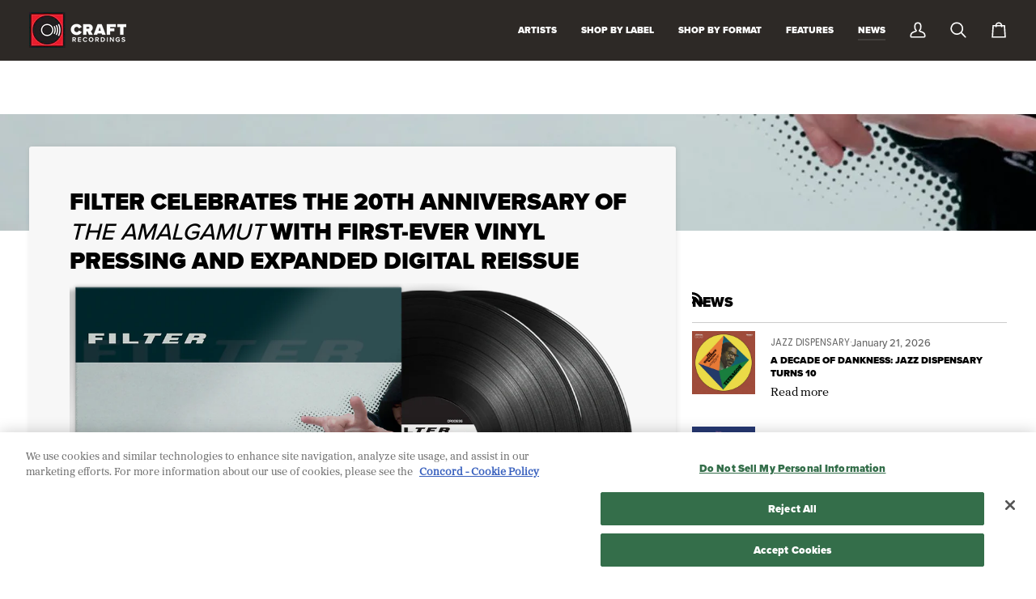

--- FILE ---
content_type: text/html; charset=utf-8
request_url: https://craftrecordings.com/blogs/news/filter-amalgamut-20th-anniversary-reissue
body_size: 62463
content:
<!doctype html>




<html class="no-js" lang="en" ><head>
          <meta name="google-site-verification" content="Po9M_T0o3MuQZp18zAnxpeZbbRFEzRvT_c6jCC4iOIA" />
	<meta name="google-site-verification" content="AESCwjLoi02adtKmbZS29BguGmxTHWfcgMFqpsHFVso" />
  <meta name="google-site-verification" content="Po9M_T0o3MuQZp18zAnxpeZbbRFEzRvT_c6jCC4iOIA" />
  <meta charset="utf-8">
  <meta http-equiv="X-UA-Compatible" content="IE=edge,chrome=1">
  <meta name="viewport" content="width=device-width,initial-scale=1,viewport-fit=cover">
  <meta name="theme-color" content="#000000">
  
<link rel="canonical" href="https://craftrecordings.com/blogs/news/filter-amalgamut-20th-anniversary-reissue"><script>
(function () {
  function moveOneTrust() {
    var skip = document.querySelector('a.skip-link[href="#MainContent"]') 
            || document.querySelector('a.skip-link')
            || document.querySelector('a[href="#MainContent"]');

    var sdk = document.getElementById('onetrust-consent-sdk');
    if (!skip || !sdk) return false;

    var mount = document.getElementById('ot-a11y-mount');
    if (!mount) {
      mount = document.createElement('div');
      mount.id = 'ot-a11y-mount';
      skip.insertAdjacentElement('afterend', mount);
    }

    if (sdk.parentNode !== mount) {
      mount.appendChild(sdk);
    }
    return true;
  }

  if (moveOneTrust()) return;

  var obs = new MutationObserver(function () {
    if (moveOneTrust()) obs.disconnect();
  });

  obs.observe(document.documentElement, { childList: true, subtree: true });
})();
</script>
<script>
(function(g,e,o,t,a,r,ge,tl,y,s){
t=g.getElementsByTagName(e)[0];y=g.createElement(e);y.async=true;
y.src='https://g10696554090.co/gr?id=-OVZjViS3fvQe4rysl8F&refurl='+g.referrer+'&winurl='+encodeURIComponent(window.location);
t.parentNode.insertBefore(y,t);
})(document,'script');
</script>

  <!-- ======================= Pipeline Theme V8.0.0 ========================= -->

  <!-- Google Tag Manager -->
<script>(function(w,d,s,l,i){w[l]=w[l]||[];w[l].push({'gtm.start':
new Date().getTime(),event:'gtm.js'});var f=d.getElementsByTagName(s)[0],
j=d.createElement(s),dl=l!='dataLayer'?'&l='+l:'';j.async=true;j.src=
'https://www.googletagmanager.com/gtm.js?id='+i+dl;f.parentNode.insertBefore(j,f);
})(window,document,'script','dataLayer','GTM-WQBPPX7');</script>
<!-- End Google Tag Manager -->
  
    <!-- Google Tag Manager SOM Ads-->
<script>(function(w,d,s,l,i){w[l]=w[l]||[];w[l].push({'gtm.start':
new Date().getTime(),event:'gtm.js'});var f=d.getElementsByTagName(s)[0],
j=d.createElement(s),dl=l!='dataLayer'?'&l='+l:'';j.async=true;j.src=
'https://www.googletagmanager.com/gtm.js?id='+i+dl;f.parentNode.insertBefore(j,f);
})(window,document,'script','dataLayer','GTM-M633CGFX');</script>
<!-- End Google Tag Manager --> 


 <!-- Global site tag (gtag.js) - Google Ads: 765724237 --> 
<script async src="https://www.googletagmanager.com/gtag/js?id=AW-765724237">
</script> <script> window.dataLayer = window.dataLayer || []; 
function gtag(){dataLayer.push(arguments);} gtag('js', new Date()); 
gtag('config', 'AW-765724237'); </script>  
  
  <!-- End Google Tag Manager -->
  <!-- Google tag (gtag.js) -->
<script async src="https://www.googletagmanager.com/gtag/js?id=AW-992959280"></script>
<script>
  window.dataLayer = window.dataLayer || [];
  function gtag(){dataLayer.push(arguments);}
  gtag('js', new Date());

  gtag('config', 'AW-992959280');
</script>

  <!-- Preloading ================================================================== -->

  <link rel="preconnect" href="https://fonts.shopify.com" crossorigin><link rel="preload" href="//craftrecordings.com/cdn/fonts/poppins/poppins_n4.0ba78fa5af9b0e1a374041b3ceaadf0a43b41362.woff2" as="font" type="font/woff2" crossorigin><link rel="preload" href="//craftrecordings.com/cdn/fonts/poppins/poppins_n5.ad5b4b72b59a00358afc706450c864c3c8323842.woff2" as="font" type="font/woff2" crossorigin><link rel="preload" href="//craftrecordings.com/cdn/fonts/poppins/poppins_n4.0ba78fa5af9b0e1a374041b3ceaadf0a43b41362.woff2" as="font" type="font/woff2" crossorigin><!-- Title and description ================================================ --><link rel="shortcut icon" href="//craftrecordings.com/cdn/shop/files/CraftRecordings_blk-ico_32x32.png?v=1759873028" type="image/png">
  <title>
    

    FILTER CELEBRATES THE 20th ANNIVERSARY OF THE AMALGAMUT WITH FIRST-EVE
&ndash; Craft Recordings

  </title><meta name="description" content="Craft Recordings marks the 20th anniversary of Filter’s critically acclaimed third studio album The Amalgamut with two special reissues, including the album’s very first vinyl pressing. In stores on March 31st and available now to pre-order, the 2-LP vinyl edition is presented in a deluxe gatefold jacket and features t">
  <!-- /snippets/social-meta-tags.liquid --><meta property="og:site_name" content="Craft Recordings">
<meta property="og:url" content="https://craftrecordings.com/blogs/news/filter-amalgamut-20th-anniversary-reissue">
<meta property="og:title" content="FILTER CELEBRATES THE 20th ANNIVERSARY OF THE AMALGAMUT WITH FIRST-EVER VINYL PRESSING AND EXPANDED DIGITAL REISSUE">
<meta property="og:type" content="article">
<meta property="og:description" content="

Craft Recordings marks the 20th anniversary of Filter’s critically acclaimed third studio album The Amalgamut with two special reissues, including the album’s very first vinyl pressing. In stores on March 31st and available now to pre-order, the 2-LP vinyl edition is presented in a deluxe gatefold jacket and features the hits “Where Do We Go From Here” and “American Cliché,” as well as “The Only Way (Is the Wrong Way),” which was featured in several films and commercials. An autographed opaque white pressing (limited to 500 copies worldwide) is also available exclusively at OfficialFilter.com.
 
Beginning today, fans can also stream or download a new expanded edition of the 2002 album, featuring nine remixes and alternate takes of “Where Do We Go From Here”—all of which were previously unavailable on digital platforms. Among the highlights are two mixes by the popular British producer DJ Hyper, plus two re-imaginings of the song from the legendary New York City DJ crew the X-Ecutioners.
 
When The Amalgamut was released in July 2002, Filter—and specifically its primary member, Richard Patrick—was at a crossroads. Formed in 1993 by Patrick (the first guitarist for Nine Inch Nails), Filter shot to dizzying heights with their unique blend of industrial pop and post-grunge alternative metal, while their 1995 debut, Short Bus, was a platinum-certified best-seller, thanks to the hit single “Hey Man Nice Shot.” Two years later, Patrick enlisted a new line-up of musicians to record Filter’s 1999 follow-up, Title of Record, including members of his touring band (guitarist Geno Lenardo and bassist Frank Cavanagh) and drummer Steven Gillis. While the platinum-selling Title of Record yielded Filter’s biggest hit, “Take a Picture,” Patrick’s ongoing struggle with alcohol and substance abuse was reaching its peak.
 
Feeling the pressure to deliver a third best-selling album, Patrick’s demons only intensified as he began work with his bandmates and producers Ben Grosse (Depeche Mode, Underoath, Disturbed) and Rae DiLeo (Veruca Salt, Rufus Wainwright). Several of the songs on the album found Patrick addressing the powerful—and untenable—grip of addiction, including “God Damn Me” and “Where Do We Go from Here,” in which he sings, “The combination of lost control/The loss of soul…I’m not so glad I met you.” In addition to looking inward, Patrick also wrote about the turmoil that was taking place around the country during that time—from school shootings (“Columind,” “American Cliché”) to the terrorist attacks on September 11th (“The Missing”).
­­­
The Amalgamut had lighter moments as well. Much of the inspiration behind the album came from Patrick’s travels across America. Initially, he was struck by the number of chain stores and fast-food restaurants in every town, and the lack of distinctiveness that had spread from region to region. But soon, as he explained to Sound Decisions, “I realized that the people of America are so cross-cultured now that that is where you are going to find [individuality].” He continued, “There are so many different, freethinking people, and that’s a good thing. Within our homogeny you find incredible diversity.” From that epiphany came the concept—and the title—for The Amalgamut.
 
The album was well-received by fans and journalists alike, peaking at No.32 on the Billboard 200, while lead single “Where Do We Go From Here” landed at No.11 on Billboard’s Hot Modern Rock Tracks and No.12 on Hot Mainstream Rock Tracks. Q Magazine hailed The Amalgamut as “A robust blend of anthemic choruses and electro-tinged riffing,” adding, “it will appeal to fans of Depeche Mode and Metallica alike.” Entertainment Weekly called the band’s sound “more honed than ever,” while AllMusic declared, “The Amalgamut proves that there’s much more to the band than ‘Hey Man, Nice Shot.’”
 
But two months after the album dropped, just as the band was set to embark on an extensive tour, Patrick checked himself into a rehab facility and canceled all further engagements. “I went through a music phase where I was writing as I experienced my life within drugs and alcohol,” Patrick told Cryptic Rock. “When I had gotten to the point when I couldn’t go on stage for that tour I hit the brakes…I couldn’t keep up the pace of touring like that. The Amalgamut suffered but it’s still a great record.”
 
Fans would certainly agree. While The Amalgamut never had the promotion that it deserved, it remains a gem in Filter’s catalog. Patrick, meanwhile, was able to overcome his addictions and today, he is proudly 20 years sober. Since then, Filter has released four more albums, all of which landed in the Top Ten of Billboard’s Hard Rock chart, including the broadly acclaimed The Trouble With Angels (2010) and The Sun Comes Out Tonight (2013). Outside of the band, Patrick has also performed in the supergroups The Damning Well (featuring members of Nine Inch Nails, A Perfect Circle and Limp Bizkit) and Army of Anyone (a collaboration with brothers Dean and Robert DeLeo of Stone Temple Pilots).
 
This year saw a surprise reunion show with Patrick and Nine Inch Nails—the first time they played together in 26 years—and a brand new Filter single, “For the Beaten,” out on Golden Robot Records. Patrick is readying the release of Filter’s eighth studio album in 2023. Next year will also find Filter embarking on a North American tour, while the band will appear at the Heaven and Hell Metal Festival in Toluca, Mexico, on December 2nd Earlier this week, the band was announced as part of the lineup for the inaugural Sick New World festival in Las Vegas on May 13th. For dates and ticket info, visit OfficialFilter.com.
 
Tracklist (LP):
Side A:

You Walk Away
American Cliché
Where Do We Go From Here

 
Side B:

Columind
The Missing
The Only Way (Is The Wrong Way)

 
Side C:

My Long Walk To Jail
So I Quit
God Damn Me
It Can Never Be The Same

 
Side D:

World Today
The 4th

 
Tracklist (digital):

You Walk Away
American Cliché
Where Do We Go From Here
Columind
The Missing
The Only Way (Is The Wrong Way)
My Long Walk To Jail
So I Quit
God Damn Me
It Can Never Be The Same
World Today
The 4th
Where Do We Go From Here (X-Ecutioners’ Remix)
Where Do We Go From Here (Richard Vission’s Vocal Injection Mix)
Where Do We Go From Here (Richard Morel’s Pink Noise Vocal Mix)
Where Do We Go From Here (DJ Hyper Remix)
Where Do We Go From Here (X-Ecutioners’ Bonus Beats)
Where Do We Go From Here (Richard Vission’s Dub Injection Mix)
Where Do We Go From Here (Richard Morel’s Pink Noise Dub)
Where Do We Go From Here (DJ Hyper Dub)
Where Do We Go From Here (Single Edit)

 PRE-ORDER"><meta property="og:image" content="http://craftrecordings.com/cdn/shop/articles/Filter_-_The_Amalgamut_20_Clean.jpg?v=1673311648">
      <meta property="og:image:secure_url" content="https://craftrecordings.com/cdn/shop/articles/Filter_-_The_Amalgamut_20_Clean.jpg?v=1673311648">
      <meta property="og:image:height" content="1280">
      <meta property="og:image:width" content="1280">
<!-- CSS ================================================================== -->

  <link href="//craftrecordings.com/cdn/shop/t/41/assets/font-settings.css?v=131389277731812468621764970884" rel="stylesheet" type="text/css" media="all" />

  <!-- /snippets/css-variables.liquid -->


<style data-shopify>

:root {
/* ================ Layout Variables ================ */






--LAYOUT-WIDTH: 1600px;
--LAYOUT-GUTTER: 20px;
--LAYOUT-GUTTER-OFFSET: -20px;
--NAV-GUTTER: 15px;
--LAYOUT-OUTER: 36px;

/* ================ Product video ================ */

--COLOR-VIDEO-BG: #eaeaea;


/* ================ Color Variables ================ */

/* === Backgrounds ===*/
--COLOR-BG: #f7f7f7;
--COLOR-BG-ACCENT: #ffffff;

/* === Text colors ===*/
--COLOR-TEXT-DARK: #000000;
--COLOR-TEXT: #000000;
--COLOR-TEXT-LIGHT: #4a4a4a;

/* === Bright color ===*/
--COLOR-PRIMARY: #d92f35;
--COLOR-PRIMARY-HOVER: #ac0f15;
--COLOR-PRIMARY-FADE: rgba(217, 47, 53, 0.05);
--COLOR-PRIMARY-FADE-HOVER: rgba(217, 47, 53, 0.1);--COLOR-PRIMARY-OPPOSITE: #ffffff;

/* === Secondary/link Color ===*/
--COLOR-SECONDARY: #000000;
--COLOR-SECONDARY-HOVER: #000000;
--COLOR-SECONDARY-FADE: rgba(0, 0, 0, 0.05);
--COLOR-SECONDARY-FADE-HOVER: rgba(0, 0, 0, 0.1);--COLOR-SECONDARY-OPPOSITE: #ffffff;

/* === Shades of grey ===*/
--COLOR-A5:  rgba(0, 0, 0, 0.05);
--COLOR-A10: rgba(0, 0, 0, 0.1);
--COLOR-A20: rgba(0, 0, 0, 0.2);
--COLOR-A35: rgba(0, 0, 0, 0.35);
--COLOR-A50: rgba(0, 0, 0, 0.5);
--COLOR-A80: rgba(0, 0, 0, 0.8);
--COLOR-A90: rgba(0, 0, 0, 0.9);
--COLOR-A95: rgba(0, 0, 0, 0.95);


/* ================ Inverted Color Variables ================ */

--INVERSE-BG: #2d2926;
--INVERSE-BG-ACCENT: #2d2926;

/* === Text colors ===*/
--INVERSE-TEXT-DARK: #ffffff;
--INVERSE-TEXT: #ffffff;
--INVERSE-TEXT-LIGHT: #c0bfbe;

/* === Bright color ===*/
--INVERSE-PRIMARY: #d92f35;
--INVERSE-PRIMARY-HOVER: #ac0f15;
--INVERSE-PRIMARY-FADE: rgba(217, 47, 53, 0.05);
--INVERSE-PRIMARY-FADE-HOVER: rgba(217, 47, 53, 0.1);--INVERSE-PRIMARY-OPPOSITE: #ffffff;


/* === Second Color ===*/
--INVERSE-SECONDARY: #d92f35;
--INVERSE-SECONDARY-HOVER: #ac0f15;
--INVERSE-SECONDARY-FADE: rgba(217, 47, 53, 0.05);
--INVERSE-SECONDARY-FADE-HOVER: rgba(217, 47, 53, 0.1);--INVERSE-SECONDARY-OPPOSITE: #ffffff;


/* === Shades of grey ===*/
--INVERSE-A5:  rgba(255, 255, 255, 0.05);
--INVERSE-A10: rgba(255, 255, 255, 0.1);
--INVERSE-A20: rgba(255, 255, 255, 0.2);
--INVERSE-A35: rgba(255, 255, 255, 0.3);
--INVERSE-A80: rgba(255, 255, 255, 0.8);
--INVERSE-A90: rgba(255, 255, 255, 0.9);
--INVERSE-A95: rgba(255, 255, 255, 0.95);


/* ================ Bright Color Variables ================ */

--BRIGHT-BG: #cbcbcb;
--BRIGHT-BG-ACCENT: #f64e4e;

/* === Text colors ===*/
--BRIGHT-TEXT-DARK: #404040;
--BRIGHT-TEXT: #000000;
--BRIGHT-TEXT-LIGHT: #3d3d3d;

/* === Bright color ===*/
--BRIGHT-PRIMARY: #d92f35;
--BRIGHT-PRIMARY-HOVER: #ac0f15;
--BRIGHT-PRIMARY-FADE: rgba(217, 47, 53, 0.05);
--BRIGHT-PRIMARY-FADE-HOVER: rgba(217, 47, 53, 0.1);--BRIGHT-PRIMARY-OPPOSITE: #ffffff;


/* === Second Color ===*/
--BRIGHT-SECONDARY: #d92f35;
--BRIGHT-SECONDARY-HOVER: #ac0f15;
--BRIGHT-SECONDARY-FADE: rgba(217, 47, 53, 0.05);
--BRIGHT-SECONDARY-FADE-HOVER: rgba(217, 47, 53, 0.1);--BRIGHT-SECONDARY-OPPOSITE: #ffffff;


/* === Shades of grey ===*/
--BRIGHT-A5:  rgba(0, 0, 0, 0.05);
--BRIGHT-A10: rgba(0, 0, 0, 0.1);
--BRIGHT-A20: rgba(0, 0, 0, 0.2);
--BRIGHT-A35: rgba(0, 0, 0, 0.3);
--BRIGHT-A80: rgba(0, 0, 0, 0.8);
--BRIGHT-A90: rgba(0, 0, 0, 0.9);
--BRIGHT-A95: rgba(0, 0, 0, 0.95);


/* === Account Bar ===*/
--COLOR-ANNOUNCEMENT-BG: #d92f35;
--COLOR-ANNOUNCEMENT-TEXT: #ffffff;

/* === Nav and dropdown link background ===*/
--COLOR-NAV: #2d2926;
--COLOR-NAV-TEXT: #ffffff;
--COLOR-NAV-TEXT-DARK: #d9d9d9;
--COLOR-NAV-TEXT-LIGHT: #c0bfbe;
--COLOR-NAV-BORDER: #d6282e;
--COLOR-NAV-A10: rgba(255, 255, 255, 0.1);
--COLOR-NAV-A50: rgba(255, 255, 255, 0.5);
--COLOR-HIGHLIGHT-LINK: #d2815f;

/* === Site Footer ===*/
--COLOR-FOOTER-BG: #ffffff;
--COLOR-FOOTER-TEXT: #333333;
--COLOR-FOOTER-A5: rgba(51, 51, 51, 0.05);
--COLOR-FOOTER-A15: rgba(51, 51, 51, 0.15);
--COLOR-FOOTER-A90: rgba(51, 51, 51, 0.9);

/* === Sub-Footer ===*/
--COLOR-SUB-FOOTER-BG: #2d2926;
--COLOR-SUB-FOOTER-TEXT: #ffffff;
--COLOR-SUB-FOOTER-A5: rgba(255, 255, 255, 0.05);
--COLOR-SUB-FOOTER-A15: rgba(255, 255, 255, 0.15);
--COLOR-SUB-FOOTER-A90: rgba(255, 255, 255, 0.9);

/* === Products ===*/
--PRODUCT-GRID-ASPECT-RATIO: 100%;

/* === Product badges ===*/
--COLOR-BADGE: #191008;
--COLOR-BADGE-TEXT: #fcfaf7;
--COLOR-BADGE-TEXT-DARK: #efd7b7;
--COLOR-BADGE-TEXT-HOVER: #ffffff;
--COLOR-BADGE-HAIRLINE: #241c14;

/* === Product item slider ===*/--COLOR-PRODUCT-SLIDER: #191008;--COLOR-PRODUCT-SLIDER-OPPOSITE: rgba(255, 255, 255, 0.06);/* === disabled form colors ===*/
--COLOR-DISABLED-BG: #dedede;
--COLOR-DISABLED-TEXT: #a1a1a1;

--INVERSE-DISABLED-BG: #423e3c;
--INVERSE-DISABLED-TEXT: #777472;


/* === Tailwind RGBA Palette ===*/
--RGB-CANVAS: 247 247 247;
--RGB-CONTENT: 0 0 0;
--RGB-PRIMARY: 217 47 53;
--RGB-SECONDARY: 0 0 0;

--RGB-DARK-CANVAS: 45 41 38;
--RGB-DARK-CONTENT: 255 255 255;
--RGB-DARK-PRIMARY: 217 47 53;
--RGB-DARK-SECONDARY: 217 47 53;

--RGB-BRIGHT-CANVAS: 203 203 203;
--RGB-BRIGHT-CONTENT: 0 0 0;
--RGB-BRIGHT-PRIMARY: 217 47 53;
--RGB-BRIGHT-SECONDARY: 217 47 53;

--RGB-PRIMARY-CONTRAST: 255 255 255;
--RGB-SECONDARY-CONTRAST: 255 255 255;

--RGB-DARK-PRIMARY-CONTRAST: 255 255 255;
--RGB-DARK-SECONDARY-CONTRAST: 255 255 255;

--RGB-BRIGHT-PRIMARY-CONTRAST: 255 255 255;
--RGB-BRIGHT-SECONDARY-CONTRAST: 255 255 255;


/* === Button Radius === */
--BUTTON-RADIUS: 0px;


/* === Icon Stroke Width === */
--ICON-STROKE-WIDTH: 2px;


/* ================ Typography ================ */

--FONT-STACK-BODY: Poppins, sans-serif;
--FONT-STYLE-BODY: normal;
--FONT-WEIGHT-BODY: 400;
--FONT-WEIGHT-BODY-BOLD: 500;
--FONT-ADJUST-BODY: 1.0;

  --FONT-BODY-TRANSFORM: none;
  --FONT-BODY-LETTER-SPACING: normal;


--FONT-STACK-HEADING: Poppins, sans-serif;
--FONT-STYLE-HEADING: normal;
--FONT-WEIGHT-HEADING: 500;
--FONT-WEIGHT-HEADING-BOLD: 600;
--FONT-ADJUST-HEADING: 0.75;

  --FONT-HEADING-TRANSFORM: uppercase;
  --FONT-HEADING-LETTER-SPACING: 0.0em;

--FONT-STACK-ACCENT: Poppins, sans-serif;
--FONT-STYLE-ACCENT: normal;
--FONT-WEIGHT-ACCENT: 400;
--FONT-WEIGHT-ACCENT-BOLD: 500;
--FONT-ADJUST-ACCENT: 1.0;

  --FONT-ACCENT-TRANSFORM: uppercase;
  --FONT-ACCENT-LETTER-SPACING: 0.0em;

--TYPE-STACK-NAV: Poppins, sans-serif;
--TYPE-STYLE-NAV: normal;
--TYPE-ADJUST-NAV: 1.0;
--TYPE-WEIGHT-NAV: 400;

  --FONT-NAV-TRANSFORM: uppercase;
  --FONT-NAV-LETTER-SPACING: 0.0em;

--TYPE-STACK-BUTTON: Poppins, sans-serif;
--TYPE-STYLE-BUTTON: normal;
--TYPE-ADJUST-BUTTON: 1.0;
--TYPE-WEIGHT-BUTTON: 500;

  --FONT-BUTTON-TRANSFORM: uppercase;
  --FONT-BUTTON-LETTER-SPACING: 0.0em;

--TYPE-STACK-KICKER: Poppins, sans-serif;
--TYPE-STYLE-KICKER: normal;
--TYPE-ADJUST-KICKER: 1.0;
--TYPE-WEIGHT-KICKER: 500;

  --FONT-KICKER-TRANSFORM: uppercase;
  --FONT-KICKER-LETTER-SPACING: 0.0em;



--ICO-SELECT: url('//craftrecordings.com/cdn/shop/t/41/assets/ico-select.svg?v=47979200788642641541765567458');


/* ================ Photo correction ================ */
--PHOTO-CORRECTION: 100%;



}


/* ================ Typography ================ */
/* ================ type-scale.com ============ */

/* 1.16 base 13 */
:root {
 --font-1: 10px;
 --font-2: 11.3px;
 --font-3: 12px;
 --font-4: 13px;
 --font-5: 15.5px;
 --font-6: 17px;
 --font-7: 20px;
 --font-8: 23.5px;
 --font-9: 27px;
 --font-10:32px;
 --font-11:37px;
 --font-12:43px;
 --font-13:49px;
 --font-14:57px;
 --font-15:67px;
}

/* 1.175 base 13.5 */
@media only screen and (min-width: 480px) and (max-width: 1099px) {
  :root {
    --font-1: 10px;
    --font-2: 11.5px;
    --font-3: 12.5px;
    --font-4: 13.5px;
    --font-5: 16px;
    --font-6: 18px;
    --font-7: 21px;
    --font-8: 25px;
    --font-9: 29px;
    --font-10:34px;
    --font-11:40px;
    --font-12:47px;
    --font-13:56px;
    --font-14:65px;
   --font-15:77px;
  }
}
/* 1.22 base 14.5 */
@media only screen and (min-width: 1100px) {
  :root {
    --font-1: 10px;
    --font-2: 11.5px;
    --font-3: 13px;
    --font-4: 14.5px;
    --font-5: 17.5px;
    --font-6: 22px;
    --font-7: 26px;
    --font-8: 32px;
    --font-9: 39px;
    --font-10:48px;
    --font-11:58px;
    --font-12:71px;
    --font-13:87px;
    --font-14:106px;
    --font-15:129px;
 }
}


</style>


  <link href="//craftrecordings.com/cdn/shop/t/41/assets/theme.css?v=152816296501760283381767975571" rel="stylesheet" type="text/css" media="all" />

  <script>
    document.documentElement.className = document.documentElement.className.replace('no-js', 'js');

    
      document.documentElement.classList.add('aos-initialized');let root = '/';
    if (root[root.length - 1] !== '/') {
      root = `${root}/`;
    }
    var theme = {
      routes: {
        root_url: root,
        cart: '/cart',
        cart_add_url: '/cart/add',
        product_recommendations_url: '/recommendations/products',
        account_addresses_url: '/account/addresses',
        predictive_search_url: '/search/suggest'
      },
      state: {
        cartOpen: null,
      },
      sizes: {
        small: 480,
        medium: 768,
        large: 1100,
        widescreen: 1400
      },
      assets: {
        photoswipe: '//craftrecordings.com/cdn/shop/t/41/assets/photoswipe.js?v=169308975333299535361752099357',
        smoothscroll: '//craftrecordings.com/cdn/shop/t/41/assets/smoothscroll.js?v=37906625415260927261752099357',
        swatches: '//craftrecordings.com/cdn/shop/t/41/assets/swatches.json?v=17256643191622149961752099357',
        noImage: '//craftrecordings.com/cdn/shopifycloud/storefront/assets/no-image-2048-a2addb12.gif',
        
        
        base: '//craftrecordings.com/cdn/shop/t/41/assets/'
        
      },
      strings: {
        swatchesKey: "Color, Colour",
        addToCart: "Add to Cart",
        estimateShipping: "Estimate shipping",
        noShippingAvailable: "We do not ship to this destination.",
        free: "Free",
        from: "From",
        preOrder: "Pre-order",
        soldOut: "Sold Out",
        sale: "Sale",
        subscription: "Subscription",
        unavailable: "Unavailable",
        unitPrice: "Unit price",
        unitPriceSeparator: "per",
        stockout: "All available stock is in cart",
        products: "Products",
        pages: "Pages",
        collections: "Collections",
        resultsFor: "Results for",
        noResultsFor: "No results for",
        articles: "Articles",
        successMessage: "Link copied to clipboard",
      },
      settings: {
        badge_sale_type: "dollar",
        animate_hover: false,
        animate_scroll: true,
        show_locale_desktop: null,
        show_locale_mobile: null,
        show_currency_desktop: null,
        show_currency_mobile: null,
        currency_select_type: "country",
        currency_code_enable: false,
        cycle_images_hover_delay: 1.5
      },
      info: {
        name: 'pipeline'
      },
      version: '8.0.0',
      moneyFormat: "${{amount}}",
      shopCurrency: "USD",
      currencyCode: "USD"
    }
    let windowInnerHeight = window.innerHeight;
    document.documentElement.style.setProperty('--full-screen', `${windowInnerHeight}px`);
    document.documentElement.style.setProperty('--three-quarters', `${windowInnerHeight * 0.75}px`);
    document.documentElement.style.setProperty('--two-thirds', `${windowInnerHeight * 0.66}px`);
    document.documentElement.style.setProperty('--one-half', `${windowInnerHeight * 0.5}px`);
    document.documentElement.style.setProperty('--one-third', `${windowInnerHeight * 0.33}px`);
    document.documentElement.style.setProperty('--one-fifth', `${windowInnerHeight * 0.2}px`);

    window.isRTL = document.documentElement.getAttribute('dir') === 'rtl';
  </script><!-- Theme Javascript ============================================================== -->
  <script src="//craftrecordings.com/cdn/shop/t/41/assets/vendor.js?v=69555399850987115801752099357" defer="defer"></script>
  <script src="//craftrecordings.com/cdn/shop/t/41/assets/theme.js?v=88319678261337257691767970658" defer="defer"></script>

  <script>
    (function () {
      function onPageShowEvents() {
        if ('requestIdleCallback' in window) {
          requestIdleCallback(initCartEvent, { timeout: 500 })
        } else {
          initCartEvent()
        }
        function initCartEvent(){
          window.fetch(window.theme.routes.cart + '.js')
          .then((response) => {
            if(!response.ok){
              throw {status: response.statusText};
            }
            return response.json();
          })
          .then((response) => {
            document.dispatchEvent(new CustomEvent('theme:cart:change', {
              detail: {
                cart: response,
              },
              bubbles: true,
            }));
            return response;
          })
          .catch((e) => {
            console.error(e);
          });
        }
      };
      window.onpageshow = onPageShowEvents;
    })();
  </script>

  <script type="text/javascript">
    if (window.MSInputMethodContext && document.documentMode) {
      var scripts = document.getElementsByTagName('script')[0];
      var polyfill = document.createElement("script");
      polyfill.defer = true;
      polyfill.src = "//craftrecordings.com/cdn/shop/t/41/assets/ie11.js?v=144489047535103983231752099357";

      scripts.parentNode.insertBefore(polyfill, scripts);
    }
  </script>

  <!-- Shopify app scripts =========================================================== -->
  <script>window.performance && window.performance.mark && window.performance.mark('shopify.content_for_header.start');</script><meta name="google-site-verification" content="UQEzalemw8EbTKyVds-kFempYRHNa3h2Gx-abbokYbs">
<meta name="facebook-domain-verification" content="hyujzxc9hrbbn2pskef3zwd4sqshkz">
<meta id="shopify-digital-wallet" name="shopify-digital-wallet" content="/1508409399/digital_wallets/dialog">
<meta name="shopify-checkout-api-token" content="6d5b2ed45057ae16e26c943418d55c69">
<meta id="in-context-paypal-metadata" data-shop-id="1508409399" data-venmo-supported="true" data-environment="production" data-locale="en_US" data-paypal-v4="true" data-currency="USD">
<link rel="alternate" type="application/atom+xml" title="Feed" href="/blogs/news.atom" />
<script async="async" src="/checkouts/internal/preloads.js?locale=en-US"></script>
<link rel="preconnect" href="https://shop.app" crossorigin="anonymous">
<script async="async" src="https://shop.app/checkouts/internal/preloads.js?locale=en-US&shop_id=1508409399" crossorigin="anonymous"></script>
<script id="apple-pay-shop-capabilities" type="application/json">{"shopId":1508409399,"countryCode":"US","currencyCode":"USD","merchantCapabilities":["supports3DS"],"merchantId":"gid:\/\/shopify\/Shop\/1508409399","merchantName":"Craft Recordings","requiredBillingContactFields":["postalAddress","email","phone"],"requiredShippingContactFields":["postalAddress","email","phone"],"shippingType":"shipping","supportedNetworks":["visa","masterCard","amex","discover","elo","jcb"],"total":{"type":"pending","label":"Craft Recordings","amount":"1.00"},"shopifyPaymentsEnabled":true,"supportsSubscriptions":true}</script>
<script id="shopify-features" type="application/json">{"accessToken":"6d5b2ed45057ae16e26c943418d55c69","betas":["rich-media-storefront-analytics"],"domain":"craftrecordings.com","predictiveSearch":true,"shopId":1508409399,"locale":"en"}</script>
<script>var Shopify = Shopify || {};
Shopify.shop = "craft-recordings.myshopify.com";
Shopify.locale = "en";
Shopify.currency = {"active":"USD","rate":"1.0"};
Shopify.country = "US";
Shopify.theme = {"name":"Pipeline 8.0 With Accessibility Fixes","id":178483233135,"schema_name":"Pipeline","schema_version":"8.0.0","theme_store_id":739,"role":"main"};
Shopify.theme.handle = "null";
Shopify.theme.style = {"id":null,"handle":null};
Shopify.cdnHost = "craftrecordings.com/cdn";
Shopify.routes = Shopify.routes || {};
Shopify.routes.root = "/";</script>
<script type="module">!function(o){(o.Shopify=o.Shopify||{}).modules=!0}(window);</script>
<script>!function(o){function n(){var o=[];function n(){o.push(Array.prototype.slice.apply(arguments))}return n.q=o,n}var t=o.Shopify=o.Shopify||{};t.loadFeatures=n(),t.autoloadFeatures=n()}(window);</script>
<script>
  window.ShopifyPay = window.ShopifyPay || {};
  window.ShopifyPay.apiHost = "shop.app\/pay";
  window.ShopifyPay.redirectState = null;
</script>
<script id="shop-js-analytics" type="application/json">{"pageType":"article"}</script>
<script defer="defer" async type="module" src="//craftrecordings.com/cdn/shopifycloud/shop-js/modules/v2/client.init-shop-cart-sync_BN7fPSNr.en.esm.js"></script>
<script defer="defer" async type="module" src="//craftrecordings.com/cdn/shopifycloud/shop-js/modules/v2/chunk.common_Cbph3Kss.esm.js"></script>
<script defer="defer" async type="module" src="//craftrecordings.com/cdn/shopifycloud/shop-js/modules/v2/chunk.modal_DKumMAJ1.esm.js"></script>
<script type="module">
  await import("//craftrecordings.com/cdn/shopifycloud/shop-js/modules/v2/client.init-shop-cart-sync_BN7fPSNr.en.esm.js");
await import("//craftrecordings.com/cdn/shopifycloud/shop-js/modules/v2/chunk.common_Cbph3Kss.esm.js");
await import("//craftrecordings.com/cdn/shopifycloud/shop-js/modules/v2/chunk.modal_DKumMAJ1.esm.js");

  window.Shopify.SignInWithShop?.initShopCartSync?.({"fedCMEnabled":true,"windoidEnabled":true});

</script>
<script>
  window.Shopify = window.Shopify || {};
  if (!window.Shopify.featureAssets) window.Shopify.featureAssets = {};
  window.Shopify.featureAssets['shop-js'] = {"shop-cart-sync":["modules/v2/client.shop-cart-sync_CJVUk8Jm.en.esm.js","modules/v2/chunk.common_Cbph3Kss.esm.js","modules/v2/chunk.modal_DKumMAJ1.esm.js"],"init-fed-cm":["modules/v2/client.init-fed-cm_7Fvt41F4.en.esm.js","modules/v2/chunk.common_Cbph3Kss.esm.js","modules/v2/chunk.modal_DKumMAJ1.esm.js"],"init-shop-email-lookup-coordinator":["modules/v2/client.init-shop-email-lookup-coordinator_Cc088_bR.en.esm.js","modules/v2/chunk.common_Cbph3Kss.esm.js","modules/v2/chunk.modal_DKumMAJ1.esm.js"],"init-windoid":["modules/v2/client.init-windoid_hPopwJRj.en.esm.js","modules/v2/chunk.common_Cbph3Kss.esm.js","modules/v2/chunk.modal_DKumMAJ1.esm.js"],"shop-button":["modules/v2/client.shop-button_B0jaPSNF.en.esm.js","modules/v2/chunk.common_Cbph3Kss.esm.js","modules/v2/chunk.modal_DKumMAJ1.esm.js"],"shop-cash-offers":["modules/v2/client.shop-cash-offers_DPIskqss.en.esm.js","modules/v2/chunk.common_Cbph3Kss.esm.js","modules/v2/chunk.modal_DKumMAJ1.esm.js"],"shop-toast-manager":["modules/v2/client.shop-toast-manager_CK7RT69O.en.esm.js","modules/v2/chunk.common_Cbph3Kss.esm.js","modules/v2/chunk.modal_DKumMAJ1.esm.js"],"init-shop-cart-sync":["modules/v2/client.init-shop-cart-sync_BN7fPSNr.en.esm.js","modules/v2/chunk.common_Cbph3Kss.esm.js","modules/v2/chunk.modal_DKumMAJ1.esm.js"],"init-customer-accounts-sign-up":["modules/v2/client.init-customer-accounts-sign-up_CfPf4CXf.en.esm.js","modules/v2/client.shop-login-button_DeIztwXF.en.esm.js","modules/v2/chunk.common_Cbph3Kss.esm.js","modules/v2/chunk.modal_DKumMAJ1.esm.js"],"pay-button":["modules/v2/client.pay-button_CgIwFSYN.en.esm.js","modules/v2/chunk.common_Cbph3Kss.esm.js","modules/v2/chunk.modal_DKumMAJ1.esm.js"],"init-customer-accounts":["modules/v2/client.init-customer-accounts_DQ3x16JI.en.esm.js","modules/v2/client.shop-login-button_DeIztwXF.en.esm.js","modules/v2/chunk.common_Cbph3Kss.esm.js","modules/v2/chunk.modal_DKumMAJ1.esm.js"],"avatar":["modules/v2/client.avatar_BTnouDA3.en.esm.js"],"init-shop-for-new-customer-accounts":["modules/v2/client.init-shop-for-new-customer-accounts_CsZy_esa.en.esm.js","modules/v2/client.shop-login-button_DeIztwXF.en.esm.js","modules/v2/chunk.common_Cbph3Kss.esm.js","modules/v2/chunk.modal_DKumMAJ1.esm.js"],"shop-follow-button":["modules/v2/client.shop-follow-button_BRMJjgGd.en.esm.js","modules/v2/chunk.common_Cbph3Kss.esm.js","modules/v2/chunk.modal_DKumMAJ1.esm.js"],"checkout-modal":["modules/v2/client.checkout-modal_B9Drz_yf.en.esm.js","modules/v2/chunk.common_Cbph3Kss.esm.js","modules/v2/chunk.modal_DKumMAJ1.esm.js"],"shop-login-button":["modules/v2/client.shop-login-button_DeIztwXF.en.esm.js","modules/v2/chunk.common_Cbph3Kss.esm.js","modules/v2/chunk.modal_DKumMAJ1.esm.js"],"lead-capture":["modules/v2/client.lead-capture_DXYzFM3R.en.esm.js","modules/v2/chunk.common_Cbph3Kss.esm.js","modules/v2/chunk.modal_DKumMAJ1.esm.js"],"shop-login":["modules/v2/client.shop-login_CA5pJqmO.en.esm.js","modules/v2/chunk.common_Cbph3Kss.esm.js","modules/v2/chunk.modal_DKumMAJ1.esm.js"],"payment-terms":["modules/v2/client.payment-terms_BxzfvcZJ.en.esm.js","modules/v2/chunk.common_Cbph3Kss.esm.js","modules/v2/chunk.modal_DKumMAJ1.esm.js"]};
</script>
<script>(function() {
  var isLoaded = false;
  function asyncLoad() {
    if (isLoaded) return;
    isLoaded = true;
    var urls = ["\/\/cdn.shopify.com\/proxy\/33fb1cbae254b71936b8107995c0ad6006214b597766cc66583e35873103d3e2\/static.cdn.printful.com\/static\/js\/external\/shopify-product-customizer.js?v=0.28\u0026shop=craft-recordings.myshopify.com\u0026sp-cache-control=cHVibGljLCBtYXgtYWdlPTkwMA","https:\/\/d1639lhkj5l89m.cloudfront.net\/js\/storefront\/uppromote.js?shop=craft-recordings.myshopify.com","https:\/\/cdn.shopify.com\/s\/files\/1\/0015\/0840\/9399\/t\/35\/assets\/loy_1508409399.js?v=1742991026\u0026shop=craft-recordings.myshopify.com","\/\/cdn.shopify.com\/proxy\/77f597c58e7cae7eb2cd8c4816c5509b9883a662c1565ea64f400892c05af42d\/cdn.singleassets.com\/storefront-legacy\/single-ui-content-gating-0.0.854.js?shop=craft-recordings.myshopify.com\u0026sp-cache-control=cHVibGljLCBtYXgtYWdlPTkwMA"];
    for (var i = 0; i < urls.length; i++) {
      var s = document.createElement('script');
      s.type = 'text/javascript';
      s.async = true;
      s.src = urls[i];
      var x = document.getElementsByTagName('script')[0];
      x.parentNode.insertBefore(s, x);
    }
  };
  if(window.attachEvent) {
    window.attachEvent('onload', asyncLoad);
  } else {
    window.addEventListener('load', asyncLoad, false);
  }
})();</script>
<script id="__st">var __st={"a":1508409399,"offset":-21600,"reqid":"219ef48f-b3f7-4403-b4b5-b80f64195c12-1769792240","pageurl":"craftrecordings.com\/blogs\/news\/filter-amalgamut-20th-anniversary-reissue","s":"articles-559548006565","u":"5d5a2e7c0a15","p":"article","rtyp":"article","rid":559548006565};</script>
<script>window.ShopifyPaypalV4VisibilityTracking = true;</script>
<script id="captcha-bootstrap">!function(){'use strict';const t='contact',e='account',n='new_comment',o=[[t,t],['blogs',n],['comments',n],[t,'customer']],c=[[e,'customer_login'],[e,'guest_login'],[e,'recover_customer_password'],[e,'create_customer']],r=t=>t.map((([t,e])=>`form[action*='/${t}']:not([data-nocaptcha='true']) input[name='form_type'][value='${e}']`)).join(','),a=t=>()=>t?[...document.querySelectorAll(t)].map((t=>t.form)):[];function s(){const t=[...o],e=r(t);return a(e)}const i='password',u='form_key',d=['recaptcha-v3-token','g-recaptcha-response','h-captcha-response',i],f=()=>{try{return window.sessionStorage}catch{return}},m='__shopify_v',_=t=>t.elements[u];function p(t,e,n=!1){try{const o=window.sessionStorage,c=JSON.parse(o.getItem(e)),{data:r}=function(t){const{data:e,action:n}=t;return t[m]||n?{data:e,action:n}:{data:t,action:n}}(c);for(const[e,n]of Object.entries(r))t.elements[e]&&(t.elements[e].value=n);n&&o.removeItem(e)}catch(o){console.error('form repopulation failed',{error:o})}}const l='form_type',E='cptcha';function T(t){t.dataset[E]=!0}const w=window,h=w.document,L='Shopify',v='ce_forms',y='captcha';let A=!1;((t,e)=>{const n=(g='f06e6c50-85a8-45c8-87d0-21a2b65856fe',I='https://cdn.shopify.com/shopifycloud/storefront-forms-hcaptcha/ce_storefront_forms_captcha_hcaptcha.v1.5.2.iife.js',D={infoText:'Protected by hCaptcha',privacyText:'Privacy',termsText:'Terms'},(t,e,n)=>{const o=w[L][v],c=o.bindForm;if(c)return c(t,g,e,D).then(n);var r;o.q.push([[t,g,e,D],n]),r=I,A||(h.body.append(Object.assign(h.createElement('script'),{id:'captcha-provider',async:!0,src:r})),A=!0)});var g,I,D;w[L]=w[L]||{},w[L][v]=w[L][v]||{},w[L][v].q=[],w[L][y]=w[L][y]||{},w[L][y].protect=function(t,e){n(t,void 0,e),T(t)},Object.freeze(w[L][y]),function(t,e,n,w,h,L){const[v,y,A,g]=function(t,e,n){const i=e?o:[],u=t?c:[],d=[...i,...u],f=r(d),m=r(i),_=r(d.filter((([t,e])=>n.includes(e))));return[a(f),a(m),a(_),s()]}(w,h,L),I=t=>{const e=t.target;return e instanceof HTMLFormElement?e:e&&e.form},D=t=>v().includes(t);t.addEventListener('submit',(t=>{const e=I(t);if(!e)return;const n=D(e)&&!e.dataset.hcaptchaBound&&!e.dataset.recaptchaBound,o=_(e),c=g().includes(e)&&(!o||!o.value);(n||c)&&t.preventDefault(),c&&!n&&(function(t){try{if(!f())return;!function(t){const e=f();if(!e)return;const n=_(t);if(!n)return;const o=n.value;o&&e.removeItem(o)}(t);const e=Array.from(Array(32),(()=>Math.random().toString(36)[2])).join('');!function(t,e){_(t)||t.append(Object.assign(document.createElement('input'),{type:'hidden',name:u})),t.elements[u].value=e}(t,e),function(t,e){const n=f();if(!n)return;const o=[...t.querySelectorAll(`input[type='${i}']`)].map((({name:t})=>t)),c=[...d,...o],r={};for(const[a,s]of new FormData(t).entries())c.includes(a)||(r[a]=s);n.setItem(e,JSON.stringify({[m]:1,action:t.action,data:r}))}(t,e)}catch(e){console.error('failed to persist form',e)}}(e),e.submit())}));const S=(t,e)=>{t&&!t.dataset[E]&&(n(t,e.some((e=>e===t))),T(t))};for(const o of['focusin','change'])t.addEventListener(o,(t=>{const e=I(t);D(e)&&S(e,y())}));const B=e.get('form_key'),M=e.get(l),P=B&&M;t.addEventListener('DOMContentLoaded',(()=>{const t=y();if(P)for(const e of t)e.elements[l].value===M&&p(e,B);[...new Set([...A(),...v().filter((t=>'true'===t.dataset.shopifyCaptcha))])].forEach((e=>S(e,t)))}))}(h,new URLSearchParams(w.location.search),n,t,e,['guest_login'])})(!0,!0)}();</script>
<script integrity="sha256-4kQ18oKyAcykRKYeNunJcIwy7WH5gtpwJnB7kiuLZ1E=" data-source-attribution="shopify.loadfeatures" defer="defer" src="//craftrecordings.com/cdn/shopifycloud/storefront/assets/storefront/load_feature-a0a9edcb.js" crossorigin="anonymous"></script>
<script crossorigin="anonymous" defer="defer" src="//craftrecordings.com/cdn/shopifycloud/storefront/assets/shopify_pay/storefront-65b4c6d7.js?v=20250812"></script>
<script data-source-attribution="shopify.dynamic_checkout.dynamic.init">var Shopify=Shopify||{};Shopify.PaymentButton=Shopify.PaymentButton||{isStorefrontPortableWallets:!0,init:function(){window.Shopify.PaymentButton.init=function(){};var t=document.createElement("script");t.src="https://craftrecordings.com/cdn/shopifycloud/portable-wallets/latest/portable-wallets.en.js",t.type="module",document.head.appendChild(t)}};
</script>
<script data-source-attribution="shopify.dynamic_checkout.buyer_consent">
  function portableWalletsHideBuyerConsent(e){var t=document.getElementById("shopify-buyer-consent"),n=document.getElementById("shopify-subscription-policy-button");t&&n&&(t.classList.add("hidden"),t.setAttribute("aria-hidden","true"),n.removeEventListener("click",e))}function portableWalletsShowBuyerConsent(e){var t=document.getElementById("shopify-buyer-consent"),n=document.getElementById("shopify-subscription-policy-button");t&&n&&(t.classList.remove("hidden"),t.removeAttribute("aria-hidden"),n.addEventListener("click",e))}window.Shopify?.PaymentButton&&(window.Shopify.PaymentButton.hideBuyerConsent=portableWalletsHideBuyerConsent,window.Shopify.PaymentButton.showBuyerConsent=portableWalletsShowBuyerConsent);
</script>
<script data-source-attribution="shopify.dynamic_checkout.cart.bootstrap">document.addEventListener("DOMContentLoaded",(function(){function t(){return document.querySelector("shopify-accelerated-checkout-cart, shopify-accelerated-checkout")}if(t())Shopify.PaymentButton.init();else{new MutationObserver((function(e,n){t()&&(Shopify.PaymentButton.init(),n.disconnect())})).observe(document.body,{childList:!0,subtree:!0})}}));
</script>
<script id='scb4127' type='text/javascript' async='' src='https://craftrecordings.com/cdn/shopifycloud/privacy-banner/storefront-banner.js'></script><link id="shopify-accelerated-checkout-styles" rel="stylesheet" media="screen" href="https://craftrecordings.com/cdn/shopifycloud/portable-wallets/latest/accelerated-checkout-backwards-compat.css" crossorigin="anonymous">
<style id="shopify-accelerated-checkout-cart">
        #shopify-buyer-consent {
  margin-top: 1em;
  display: inline-block;
  width: 100%;
}

#shopify-buyer-consent.hidden {
  display: none;
}

#shopify-subscription-policy-button {
  background: none;
  border: none;
  padding: 0;
  text-decoration: underline;
  font-size: inherit;
  cursor: pointer;
}

#shopify-subscription-policy-button::before {
  box-shadow: none;
}

      </style>

<script>window.performance && window.performance.mark && window.performance.mark('shopify.content_for_header.end');</script>
<link rel="preconnect" href="https://use.typekit.net">
<link rel="stylesheet" href="https://use.typekit.net/dzm4gqj.css">

<!-- BEGIN app block: shopify://apps/klaviyo-email-marketing-sms/blocks/klaviyo-onsite-embed/2632fe16-c075-4321-a88b-50b567f42507 -->












  <script async src="https://static.klaviyo.com/onsite/js/VCDCiQ/klaviyo.js?company_id=VCDCiQ"></script>
  <script>!function(){if(!window.klaviyo){window._klOnsite=window._klOnsite||[];try{window.klaviyo=new Proxy({},{get:function(n,i){return"push"===i?function(){var n;(n=window._klOnsite).push.apply(n,arguments)}:function(){for(var n=arguments.length,o=new Array(n),w=0;w<n;w++)o[w]=arguments[w];var t="function"==typeof o[o.length-1]?o.pop():void 0,e=new Promise((function(n){window._klOnsite.push([i].concat(o,[function(i){t&&t(i),n(i)}]))}));return e}}})}catch(n){window.klaviyo=window.klaviyo||[],window.klaviyo.push=function(){var n;(n=window._klOnsite).push.apply(n,arguments)}}}}();</script>

  




  <script>
    window.klaviyoReviewsProductDesignMode = false
  </script>







<!-- END app block --><!-- BEGIN app block: shopify://apps/minmaxify-order-limits/blocks/app-embed-block/3acfba32-89f3-4377-ae20-cbb9abc48475 --><script type="text/javascript" src="https://limits.minmaxify.com/craft-recordings.myshopify.com?v=139a&r=20251129164745"></script>

<!-- END app block --><script src="https://cdn.shopify.com/extensions/019bf9c4-3432-7308-a54c-31ef5405e57a/honeycomb-upsell-funnels-226/assets/honeycomb-widget.js" type="text/javascript" defer="defer"></script>
<script src="https://cdn.shopify.com/extensions/019c0606-bcef-7b54-846e-5f7659693085/rivo-726/assets/rivo-app-embed.js" type="text/javascript" defer="defer"></script>
<link href="https://monorail-edge.shopifysvc.com" rel="dns-prefetch">
<script>(function(){if ("sendBeacon" in navigator && "performance" in window) {try {var session_token_from_headers = performance.getEntriesByType('navigation')[0].serverTiming.find(x => x.name == '_s').description;} catch {var session_token_from_headers = undefined;}var session_cookie_matches = document.cookie.match(/_shopify_s=([^;]*)/);var session_token_from_cookie = session_cookie_matches && session_cookie_matches.length === 2 ? session_cookie_matches[1] : "";var session_token = session_token_from_headers || session_token_from_cookie || "";function handle_abandonment_event(e) {var entries = performance.getEntries().filter(function(entry) {return /monorail-edge.shopifysvc.com/.test(entry.name);});if (!window.abandonment_tracked && entries.length === 0) {window.abandonment_tracked = true;var currentMs = Date.now();var navigation_start = performance.timing.navigationStart;var payload = {shop_id: 1508409399,url: window.location.href,navigation_start,duration: currentMs - navigation_start,session_token,page_type: "article"};window.navigator.sendBeacon("https://monorail-edge.shopifysvc.com/v1/produce", JSON.stringify({schema_id: "online_store_buyer_site_abandonment/1.1",payload: payload,metadata: {event_created_at_ms: currentMs,event_sent_at_ms: currentMs}}));}}window.addEventListener('pagehide', handle_abandonment_event);}}());</script>
<script id="web-pixels-manager-setup">(function e(e,d,r,n,o){if(void 0===o&&(o={}),!Boolean(null===(a=null===(i=window.Shopify)||void 0===i?void 0:i.analytics)||void 0===a?void 0:a.replayQueue)){var i,a;window.Shopify=window.Shopify||{};var t=window.Shopify;t.analytics=t.analytics||{};var s=t.analytics;s.replayQueue=[],s.publish=function(e,d,r){return s.replayQueue.push([e,d,r]),!0};try{self.performance.mark("wpm:start")}catch(e){}var l=function(){var e={modern:/Edge?\/(1{2}[4-9]|1[2-9]\d|[2-9]\d{2}|\d{4,})\.\d+(\.\d+|)|Firefox\/(1{2}[4-9]|1[2-9]\d|[2-9]\d{2}|\d{4,})\.\d+(\.\d+|)|Chrom(ium|e)\/(9{2}|\d{3,})\.\d+(\.\d+|)|(Maci|X1{2}).+ Version\/(15\.\d+|(1[6-9]|[2-9]\d|\d{3,})\.\d+)([,.]\d+|)( \(\w+\)|)( Mobile\/\w+|) Safari\/|Chrome.+OPR\/(9{2}|\d{3,})\.\d+\.\d+|(CPU[ +]OS|iPhone[ +]OS|CPU[ +]iPhone|CPU IPhone OS|CPU iPad OS)[ +]+(15[._]\d+|(1[6-9]|[2-9]\d|\d{3,})[._]\d+)([._]\d+|)|Android:?[ /-](13[3-9]|1[4-9]\d|[2-9]\d{2}|\d{4,})(\.\d+|)(\.\d+|)|Android.+Firefox\/(13[5-9]|1[4-9]\d|[2-9]\d{2}|\d{4,})\.\d+(\.\d+|)|Android.+Chrom(ium|e)\/(13[3-9]|1[4-9]\d|[2-9]\d{2}|\d{4,})\.\d+(\.\d+|)|SamsungBrowser\/([2-9]\d|\d{3,})\.\d+/,legacy:/Edge?\/(1[6-9]|[2-9]\d|\d{3,})\.\d+(\.\d+|)|Firefox\/(5[4-9]|[6-9]\d|\d{3,})\.\d+(\.\d+|)|Chrom(ium|e)\/(5[1-9]|[6-9]\d|\d{3,})\.\d+(\.\d+|)([\d.]+$|.*Safari\/(?![\d.]+ Edge\/[\d.]+$))|(Maci|X1{2}).+ Version\/(10\.\d+|(1[1-9]|[2-9]\d|\d{3,})\.\d+)([,.]\d+|)( \(\w+\)|)( Mobile\/\w+|) Safari\/|Chrome.+OPR\/(3[89]|[4-9]\d|\d{3,})\.\d+\.\d+|(CPU[ +]OS|iPhone[ +]OS|CPU[ +]iPhone|CPU IPhone OS|CPU iPad OS)[ +]+(10[._]\d+|(1[1-9]|[2-9]\d|\d{3,})[._]\d+)([._]\d+|)|Android:?[ /-](13[3-9]|1[4-9]\d|[2-9]\d{2}|\d{4,})(\.\d+|)(\.\d+|)|Mobile Safari.+OPR\/([89]\d|\d{3,})\.\d+\.\d+|Android.+Firefox\/(13[5-9]|1[4-9]\d|[2-9]\d{2}|\d{4,})\.\d+(\.\d+|)|Android.+Chrom(ium|e)\/(13[3-9]|1[4-9]\d|[2-9]\d{2}|\d{4,})\.\d+(\.\d+|)|Android.+(UC? ?Browser|UCWEB|U3)[ /]?(15\.([5-9]|\d{2,})|(1[6-9]|[2-9]\d|\d{3,})\.\d+)\.\d+|SamsungBrowser\/(5\.\d+|([6-9]|\d{2,})\.\d+)|Android.+MQ{2}Browser\/(14(\.(9|\d{2,})|)|(1[5-9]|[2-9]\d|\d{3,})(\.\d+|))(\.\d+|)|K[Aa][Ii]OS\/(3\.\d+|([4-9]|\d{2,})\.\d+)(\.\d+|)/},d=e.modern,r=e.legacy,n=navigator.userAgent;return n.match(d)?"modern":n.match(r)?"legacy":"unknown"}(),u="modern"===l?"modern":"legacy",c=(null!=n?n:{modern:"",legacy:""})[u],f=function(e){return[e.baseUrl,"/wpm","/b",e.hashVersion,"modern"===e.buildTarget?"m":"l",".js"].join("")}({baseUrl:d,hashVersion:r,buildTarget:u}),m=function(e){var d=e.version,r=e.bundleTarget,n=e.surface,o=e.pageUrl,i=e.monorailEndpoint;return{emit:function(e){var a=e.status,t=e.errorMsg,s=(new Date).getTime(),l=JSON.stringify({metadata:{event_sent_at_ms:s},events:[{schema_id:"web_pixels_manager_load/3.1",payload:{version:d,bundle_target:r,page_url:o,status:a,surface:n,error_msg:t},metadata:{event_created_at_ms:s}}]});if(!i)return console&&console.warn&&console.warn("[Web Pixels Manager] No Monorail endpoint provided, skipping logging."),!1;try{return self.navigator.sendBeacon.bind(self.navigator)(i,l)}catch(e){}var u=new XMLHttpRequest;try{return u.open("POST",i,!0),u.setRequestHeader("Content-Type","text/plain"),u.send(l),!0}catch(e){return console&&console.warn&&console.warn("[Web Pixels Manager] Got an unhandled error while logging to Monorail."),!1}}}}({version:r,bundleTarget:l,surface:e.surface,pageUrl:self.location.href,monorailEndpoint:e.monorailEndpoint});try{o.browserTarget=l,function(e){var d=e.src,r=e.async,n=void 0===r||r,o=e.onload,i=e.onerror,a=e.sri,t=e.scriptDataAttributes,s=void 0===t?{}:t,l=document.createElement("script"),u=document.querySelector("head"),c=document.querySelector("body");if(l.async=n,l.src=d,a&&(l.integrity=a,l.crossOrigin="anonymous"),s)for(var f in s)if(Object.prototype.hasOwnProperty.call(s,f))try{l.dataset[f]=s[f]}catch(e){}if(o&&l.addEventListener("load",o),i&&l.addEventListener("error",i),u)u.appendChild(l);else{if(!c)throw new Error("Did not find a head or body element to append the script");c.appendChild(l)}}({src:f,async:!0,onload:function(){if(!function(){var e,d;return Boolean(null===(d=null===(e=window.Shopify)||void 0===e?void 0:e.analytics)||void 0===d?void 0:d.initialized)}()){var d=window.webPixelsManager.init(e)||void 0;if(d){var r=window.Shopify.analytics;r.replayQueue.forEach((function(e){var r=e[0],n=e[1],o=e[2];d.publishCustomEvent(r,n,o)})),r.replayQueue=[],r.publish=d.publishCustomEvent,r.visitor=d.visitor,r.initialized=!0}}},onerror:function(){return m.emit({status:"failed",errorMsg:"".concat(f," has failed to load")})},sri:function(e){var d=/^sha384-[A-Za-z0-9+/=]+$/;return"string"==typeof e&&d.test(e)}(c)?c:"",scriptDataAttributes:o}),m.emit({status:"loading"})}catch(e){m.emit({status:"failed",errorMsg:(null==e?void 0:e.message)||"Unknown error"})}}})({shopId: 1508409399,storefrontBaseUrl: "https://craftrecordings.com",extensionsBaseUrl: "https://extensions.shopifycdn.com/cdn/shopifycloud/web-pixels-manager",monorailEndpoint: "https://monorail-edge.shopifysvc.com/unstable/produce_batch",surface: "storefront-renderer",enabledBetaFlags: ["2dca8a86"],webPixelsConfigList: [{"id":"1818657135","configuration":"{\"accountID\":\"VCDCiQ\",\"webPixelConfig\":\"eyJlbmFibGVBZGRlZFRvQ2FydEV2ZW50cyI6IHRydWV9\"}","eventPayloadVersion":"v1","runtimeContext":"STRICT","scriptVersion":"524f6c1ee37bacdca7657a665bdca589","type":"APP","apiClientId":123074,"privacyPurposes":["ANALYTICS","MARKETING"],"dataSharingAdjustments":{"protectedCustomerApprovalScopes":["read_customer_address","read_customer_email","read_customer_name","read_customer_personal_data","read_customer_phone"]}},{"id":"1685750127","configuration":"{\"shopId\":\"1982\",\"env\":\"production\",\"metaData\":\"[]\"}","eventPayloadVersion":"v1","runtimeContext":"STRICT","scriptVersion":"c5d4d7bbb4a4a4292a8a7b5334af7e3d","type":"APP","apiClientId":2773553,"privacyPurposes":[],"dataSharingAdjustments":{"protectedCustomerApprovalScopes":["read_customer_address","read_customer_email","read_customer_name","read_customer_personal_data","read_customer_phone"]}},{"id":"971702639","configuration":"{\"config\":\"{\\\"pixel_id\\\":\\\"G-1HXXY7RR84\\\",\\\"target_country\\\":\\\"US\\\",\\\"gtag_events\\\":[{\\\"type\\\":\\\"begin_checkout\\\",\\\"action_label\\\":\\\"G-1HXXY7RR84\\\"},{\\\"type\\\":\\\"search\\\",\\\"action_label\\\":\\\"G-1HXXY7RR84\\\"},{\\\"type\\\":\\\"view_item\\\",\\\"action_label\\\":[\\\"G-1HXXY7RR84\\\",\\\"MC-D0MB8JZ0LH\\\",\\\"MC-EH3C05QPZM\\\"]},{\\\"type\\\":\\\"purchase\\\",\\\"action_label\\\":[\\\"G-1HXXY7RR84\\\",\\\"MC-D0MB8JZ0LH\\\",\\\"MC-EH3C05QPZM\\\"]},{\\\"type\\\":\\\"page_view\\\",\\\"action_label\\\":[\\\"G-1HXXY7RR84\\\",\\\"MC-D0MB8JZ0LH\\\",\\\"MC-EH3C05QPZM\\\"]},{\\\"type\\\":\\\"add_payment_info\\\",\\\"action_label\\\":\\\"G-1HXXY7RR84\\\"},{\\\"type\\\":\\\"add_to_cart\\\",\\\"action_label\\\":\\\"G-1HXXY7RR84\\\"}],\\\"enable_monitoring_mode\\\":false}\"}","eventPayloadVersion":"v1","runtimeContext":"OPEN","scriptVersion":"b2a88bafab3e21179ed38636efcd8a93","type":"APP","apiClientId":1780363,"privacyPurposes":[],"dataSharingAdjustments":{"protectedCustomerApprovalScopes":["read_customer_address","read_customer_email","read_customer_name","read_customer_personal_data","read_customer_phone"]}},{"id":"306118821","configuration":"{\"pixel_id\":\"388380535702050\",\"pixel_type\":\"facebook_pixel\",\"metaapp_system_user_token\":\"-\"}","eventPayloadVersion":"v1","runtimeContext":"OPEN","scriptVersion":"ca16bc87fe92b6042fbaa3acc2fbdaa6","type":"APP","apiClientId":2329312,"privacyPurposes":["ANALYTICS","MARKETING","SALE_OF_DATA"],"dataSharingAdjustments":{"protectedCustomerApprovalScopes":["read_customer_address","read_customer_email","read_customer_name","read_customer_personal_data","read_customer_phone"]}},{"id":"84410533","configuration":"{\"tagID\":\"2612666478273\"}","eventPayloadVersion":"v1","runtimeContext":"STRICT","scriptVersion":"18031546ee651571ed29edbe71a3550b","type":"APP","apiClientId":3009811,"privacyPurposes":["ANALYTICS","MARKETING","SALE_OF_DATA"],"dataSharingAdjustments":{"protectedCustomerApprovalScopes":["read_customer_address","read_customer_email","read_customer_name","read_customer_personal_data","read_customer_phone"]}},{"id":"shopify-app-pixel","configuration":"{}","eventPayloadVersion":"v1","runtimeContext":"STRICT","scriptVersion":"0450","apiClientId":"shopify-pixel","type":"APP","privacyPurposes":["ANALYTICS","MARKETING"]},{"id":"shopify-custom-pixel","eventPayloadVersion":"v1","runtimeContext":"LAX","scriptVersion":"0450","apiClientId":"shopify-pixel","type":"CUSTOM","privacyPurposes":["ANALYTICS","MARKETING"]}],isMerchantRequest: false,initData: {"shop":{"name":"Craft Recordings","paymentSettings":{"currencyCode":"USD"},"myshopifyDomain":"craft-recordings.myshopify.com","countryCode":"US","storefrontUrl":"https:\/\/craftrecordings.com"},"customer":null,"cart":null,"checkout":null,"productVariants":[],"purchasingCompany":null},},"https://craftrecordings.com/cdn","1d2a099fw23dfb22ep557258f5m7a2edbae",{"modern":"","legacy":""},{"shopId":"1508409399","storefrontBaseUrl":"https:\/\/craftrecordings.com","extensionBaseUrl":"https:\/\/extensions.shopifycdn.com\/cdn\/shopifycloud\/web-pixels-manager","surface":"storefront-renderer","enabledBetaFlags":"[\"2dca8a86\"]","isMerchantRequest":"false","hashVersion":"1d2a099fw23dfb22ep557258f5m7a2edbae","publish":"custom","events":"[[\"page_viewed\",{}]]"});</script><script>
  window.ShopifyAnalytics = window.ShopifyAnalytics || {};
  window.ShopifyAnalytics.meta = window.ShopifyAnalytics.meta || {};
  window.ShopifyAnalytics.meta.currency = 'USD';
  var meta = {"page":{"pageType":"article","resourceType":"article","resourceId":559548006565,"requestId":"219ef48f-b3f7-4403-b4b5-b80f64195c12-1769792240"}};
  for (var attr in meta) {
    window.ShopifyAnalytics.meta[attr] = meta[attr];
  }
</script>
<script class="analytics">
  (function () {
    var customDocumentWrite = function(content) {
      var jquery = null;

      if (window.jQuery) {
        jquery = window.jQuery;
      } else if (window.Checkout && window.Checkout.$) {
        jquery = window.Checkout.$;
      }

      if (jquery) {
        jquery('body').append(content);
      }
    };

    var hasLoggedConversion = function(token) {
      if (token) {
        return document.cookie.indexOf('loggedConversion=' + token) !== -1;
      }
      return false;
    }

    var setCookieIfConversion = function(token) {
      if (token) {
        var twoMonthsFromNow = new Date(Date.now());
        twoMonthsFromNow.setMonth(twoMonthsFromNow.getMonth() + 2);

        document.cookie = 'loggedConversion=' + token + '; expires=' + twoMonthsFromNow;
      }
    }

    var trekkie = window.ShopifyAnalytics.lib = window.trekkie = window.trekkie || [];
    if (trekkie.integrations) {
      return;
    }
    trekkie.methods = [
      'identify',
      'page',
      'ready',
      'track',
      'trackForm',
      'trackLink'
    ];
    trekkie.factory = function(method) {
      return function() {
        var args = Array.prototype.slice.call(arguments);
        args.unshift(method);
        trekkie.push(args);
        return trekkie;
      };
    };
    for (var i = 0; i < trekkie.methods.length; i++) {
      var key = trekkie.methods[i];
      trekkie[key] = trekkie.factory(key);
    }
    trekkie.load = function(config) {
      trekkie.config = config || {};
      trekkie.config.initialDocumentCookie = document.cookie;
      var first = document.getElementsByTagName('script')[0];
      var script = document.createElement('script');
      script.type = 'text/javascript';
      script.onerror = function(e) {
        var scriptFallback = document.createElement('script');
        scriptFallback.type = 'text/javascript';
        scriptFallback.onerror = function(error) {
                var Monorail = {
      produce: function produce(monorailDomain, schemaId, payload) {
        var currentMs = new Date().getTime();
        var event = {
          schema_id: schemaId,
          payload: payload,
          metadata: {
            event_created_at_ms: currentMs,
            event_sent_at_ms: currentMs
          }
        };
        return Monorail.sendRequest("https://" + monorailDomain + "/v1/produce", JSON.stringify(event));
      },
      sendRequest: function sendRequest(endpointUrl, payload) {
        // Try the sendBeacon API
        if (window && window.navigator && typeof window.navigator.sendBeacon === 'function' && typeof window.Blob === 'function' && !Monorail.isIos12()) {
          var blobData = new window.Blob([payload], {
            type: 'text/plain'
          });

          if (window.navigator.sendBeacon(endpointUrl, blobData)) {
            return true;
          } // sendBeacon was not successful

        } // XHR beacon

        var xhr = new XMLHttpRequest();

        try {
          xhr.open('POST', endpointUrl);
          xhr.setRequestHeader('Content-Type', 'text/plain');
          xhr.send(payload);
        } catch (e) {
          console.log(e);
        }

        return false;
      },
      isIos12: function isIos12() {
        return window.navigator.userAgent.lastIndexOf('iPhone; CPU iPhone OS 12_') !== -1 || window.navigator.userAgent.lastIndexOf('iPad; CPU OS 12_') !== -1;
      }
    };
    Monorail.produce('monorail-edge.shopifysvc.com',
      'trekkie_storefront_load_errors/1.1',
      {shop_id: 1508409399,
      theme_id: 178483233135,
      app_name: "storefront",
      context_url: window.location.href,
      source_url: "//craftrecordings.com/cdn/s/trekkie.storefront.c59ea00e0474b293ae6629561379568a2d7c4bba.min.js"});

        };
        scriptFallback.async = true;
        scriptFallback.src = '//craftrecordings.com/cdn/s/trekkie.storefront.c59ea00e0474b293ae6629561379568a2d7c4bba.min.js';
        first.parentNode.insertBefore(scriptFallback, first);
      };
      script.async = true;
      script.src = '//craftrecordings.com/cdn/s/trekkie.storefront.c59ea00e0474b293ae6629561379568a2d7c4bba.min.js';
      first.parentNode.insertBefore(script, first);
    };
    trekkie.load(
      {"Trekkie":{"appName":"storefront","development":false,"defaultAttributes":{"shopId":1508409399,"isMerchantRequest":null,"themeId":178483233135,"themeCityHash":"9617960003462126113","contentLanguage":"en","currency":"USD"},"isServerSideCookieWritingEnabled":true,"monorailRegion":"shop_domain","enabledBetaFlags":["65f19447","b5387b81"]},"Session Attribution":{},"S2S":{"facebookCapiEnabled":true,"source":"trekkie-storefront-renderer","apiClientId":580111}}
    );

    var loaded = false;
    trekkie.ready(function() {
      if (loaded) return;
      loaded = true;

      window.ShopifyAnalytics.lib = window.trekkie;

      var originalDocumentWrite = document.write;
      document.write = customDocumentWrite;
      try { window.ShopifyAnalytics.merchantGoogleAnalytics.call(this); } catch(error) {};
      document.write = originalDocumentWrite;

      window.ShopifyAnalytics.lib.page(null,{"pageType":"article","resourceType":"article","resourceId":559548006565,"requestId":"219ef48f-b3f7-4403-b4b5-b80f64195c12-1769792240","shopifyEmitted":true});

      var match = window.location.pathname.match(/checkouts\/(.+)\/(thank_you|post_purchase)/)
      var token = match? match[1]: undefined;
      if (!hasLoggedConversion(token)) {
        setCookieIfConversion(token);
        
      }
    });


        var eventsListenerScript = document.createElement('script');
        eventsListenerScript.async = true;
        eventsListenerScript.src = "//craftrecordings.com/cdn/shopifycloud/storefront/assets/shop_events_listener-3da45d37.js";
        document.getElementsByTagName('head')[0].appendChild(eventsListenerScript);

})();</script>
<script
  defer
  src="https://craftrecordings.com/cdn/shopifycloud/perf-kit/shopify-perf-kit-3.1.0.min.js"
  data-application="storefront-renderer"
  data-shop-id="1508409399"
  data-render-region="gcp-us-central1"
  data-page-type="article"
  data-theme-instance-id="178483233135"
  data-theme-name="Pipeline"
  data-theme-version="8.0.0"
  data-monorail-region="shop_domain"
  data-resource-timing-sampling-rate="10"
  data-shs="true"
  data-shs-beacon="true"
  data-shs-export-with-fetch="true"
  data-shs-logs-sample-rate="1"
  data-shs-beacon-endpoint="https://craftrecordings.com/api/collect"
></script>
</head>


<body id="filter-celebrates-the-20th-anniversary-of-the-amalgamut-with-first-eve" class="template-article ">

  <a class="in-page-link visually-hidden skip-link" href="#MainContent">Skip to content</a>

  <!-- BEGIN sections: group-header -->
<div id="shopify-section-sections--24736131645807__header" class="shopify-section shopify-section-group-group-header"><!-- /sections/header.liquid --><style data-shopify>
  :root {
    --COLOR-NAV-TEXT-TRANSPARENT: #ffffff;
    --COLOR-HEADER-TRANSPARENT-GRADIENT: rgba(0, 0, 0, 0.2);
    --LOGO-PADDING: 15px;
    --menu-backfill-height: auto;
  }
</style>


















<div class="header__wrapper"
  data-header-wrapper
  style="--bar-opacity: 0; --bar-width: 0; --bar-left: 0;"
  data-header-transparent="false"
  data-underline-current="true"
  data-header-sticky="directional"
  data-header-style="split"
  data-section-id="sections--24736131645807__header"
  data-section-type="header">
  <header class="theme__header" data-header-height>
    

    <div class="header__inner" 
  
data-header-cart-full="false"
>
      <div class="wrapper">
        <div class="header__mobile">
          
  <div class="header__mobile__left">
    <button class="header__mobile__button"
      data-drawer-toggle="hamburger"
      aria-label="Open menu">
      <svg
  xmlns="http://www.w3.org/2000/svg"
  class="icon-theme icon-theme-stroke icon-set-classic-hamburger"
  viewBox="0 0 24 24"
  aria-hidden="true"
  focusable="false"
  role="presentation"
>
  <g fill="none" fill-rule="evenodd" stroke-linecap="square" stroke-width="2">
    <path d="M21 6H3M21 12H3M21 18H3" />
  </g>
</svg>

    </button>
  </div>

  
<div class="header__logo header__logo--image">
    <a class="header__logo__link"
      href="/"
      style="--LOGO-WIDTH: 120px"
    >
      




        

        <img src="//craftrecordings.com/cdn/shop/files/CraftRecordings_horizontal_2color-white-300-2.png?v=1759850123&amp;width=120" alt="Craft Recordings" width="120" height="44" loading="eager" class="logo__img logo__img--color" srcset="
          //craftrecordings.com/cdn/shop/files/CraftRecordings_horizontal_2color-white-300-2.png?v=1759850123&amp;width=240 2x,
          //craftrecordings.com/cdn/shop/files/CraftRecordings_horizontal_2color-white-300-2.png?v=1759850123&amp;width=360 3x,
          //craftrecordings.com/cdn/shop/files/CraftRecordings_horizontal_2color-white-300-2.png?v=1759850123&amp;width=120
        ">
      
      
    </a>
  </div>


  <div class="header__mobile__right">
    <a class="header__mobile__button"
      data-drawer-toggle="drawer-cart"
      href="/cart">
      <svg
  xmlns="http://www.w3.org/2000/svg"
  class="icon-theme icon-theme-stroke icon-set-classic-bag"
  viewBox="0 0 24 24"
  aria-hidden="true"
  focusable="false"
  role="presentation"
>
  <path d="M16.25 7.8V5.7h4.2l1.05 16.8H2.6L3.65 5.7h4.2a4.2 4.2 0 0 1 8.4 0h-8.4v2.1" />
  <circle class="icon-cart-full" cx="12" cy="15" r="4" />
</svg>

      <span class="visually-hidden">
  0 items in cart
</span>
      
  <span class="header__cart__status">
    <span data-header-cart-price="0">
      $0.00
    </span>
    <span data-header-cart-count="0">
      (0)
    </span>
    <span 
  
data-header-cart-full="false"
></span>
  </span>

    </a>
  </div>

        </div>

        <div data-header-desktop class="header__desktop header__desktop--split"><div data-takes-space class="header__desktop__bar__l">
                
<div class="header__logo header__logo--image">
    <a class="header__logo__link"
      href="/"
      style="--LOGO-WIDTH: 120px"
    >
      




        

        <img src="//craftrecordings.com/cdn/shop/files/CraftRecordings_horizontal_2color-white-300-2.png?v=1759850123&amp;width=120" alt="Craft Recordings" width="120" height="44" loading="eager" class="logo__img logo__img--color" srcset="
          //craftrecordings.com/cdn/shop/files/CraftRecordings_horizontal_2color-white-300-2.png?v=1759850123&amp;width=240 2x,
          //craftrecordings.com/cdn/shop/files/CraftRecordings_horizontal_2color-white-300-2.png?v=1759850123&amp;width=360 3x,
          //craftrecordings.com/cdn/shop/files/CraftRecordings_horizontal_2color-white-300-2.png?v=1759850123&amp;width=120
        ">
      
      
    </a>
  </div>

              </div>
              <div data-takes-space class="header__desktop__bar__r">
                <div class="header__desktop__bar__inline">
                  
  <nav class="header__menu" aria-label="Main site navigation">
    <div class="header__menu__inner" data-text-items-wrapper>
      
        <!-- /snippets/nav-item.liquid -->

<div class="menu__item 
  
    grandparent kids-4 
  
  
" data-main-menu-text-item>
    <button
      type="button"
      data-top-link
      class="navlink navlink--toplevel"
      aria-expanded="false"
      aria-controls="dropdown-2045798bd915cbeb596547ab5b0f0112"
    >
      <span class="navtext">Artists</span>
    </button>
  

  
    <div
      class="header__dropdown"
      id="dropdown-2045798bd915cbeb596547ab5b0f0112"
      role="region"
      aria-label="Artists menu"
      hidden
    >
      <div class="header__dropdown__wrapper">
        <div class="header__dropdown__inner">
              
                <div class="dropdown__family dropdown__family--grandchild"><h2 class="dropdown__heading">
                    <span class="navtext">A - C</span>
                  </h2><ul class="dropdown__list">
                      
                        
                        <li class="dropdown__item">
                          <a
                            href="/collections/a-day-to-remember"
                            data-stagger-second
                            class="navlink navlink--grandchild"
                          >
                            <span class="navtext">A Day To Remember</span>
                          </a>
                        </li>
                      
                        
                        <li class="dropdown__item">
                          <a
                            href="/collections/afi"
                            data-stagger-second
                            class="navlink navlink--grandchild"
                          >
                            <span class="navtext">AFI</span>
                          </a>
                        </li>
                      
                        
                        <li class="dropdown__item">
                          <a
                            href="/collections/albert-king"
                            data-stagger-second
                            class="navlink navlink--grandchild"
                          >
                            <span class="navtext">Albert King</span>
                          </a>
                        </li>
                      
                        
                        <li class="dropdown__item">
                          <a
                            href="/collections/alice-in-chains"
                            data-stagger-second
                            class="navlink navlink--grandchild"
                          >
                            <span class="navtext">Alice In Chains</span>
                          </a>
                        </li>
                      
                        
                        <li class="dropdown__item">
                          <a
                            href="/collections/alison-krauss"
                            data-stagger-second
                            class="navlink navlink--grandchild"
                          >
                            <span class="navtext">Alison Krauss</span>
                          </a>
                        </li>
                      
                        
                        <li class="dropdown__item">
                          <a
                            href="/collections/all-that-remains"
                            data-stagger-second
                            class="navlink navlink--grandchild"
                          >
                            <span class="navtext">All That Remains</span>
                          </a>
                        </li>
                      
                        
                        <li class="dropdown__item">
                          <a
                            href="/collections/alter-bridge"
                            data-stagger-second
                            class="navlink navlink--grandchild"
                          >
                            <span class="navtext">Alter Bridge</span>
                          </a>
                        </li>
                      
                        
                        <li class="dropdown__item">
                          <a
                            href="/collections/andrew-gold-halloween-howls-fun-scary-music"
                            data-stagger-second
                            class="navlink navlink--grandchild"
                          >
                            <span class="navtext">Andrew Gold</span>
                          </a>
                        </li>
                      
                        
                        <li class="dropdown__item">
                          <a
                            href="/collections/angel-canales"
                            data-stagger-second
                            class="navlink navlink--grandchild"
                          >
                            <span class="navtext">Angel Canales</span>
                          </a>
                        </li>
                      
                        
                        <li class="dropdown__item">
                          <a
                            href="/collections/art-pepper"
                            data-stagger-second
                            class="navlink navlink--grandchild"
                          >
                            <span class="navtext">Art Pepper</span>
                          </a>
                        </li>
                      
                        
                        <li class="dropdown__item">
                          <a
                            href="/collections/atreyu"
                            data-stagger-second
                            class="navlink navlink--grandchild"
                          >
                            <span class="navtext">Atreyu</span>
                          </a>
                        </li>
                      
                        
                        <li class="dropdown__item">
                          <a
                            href="/collections/azymuth"
                            data-stagger-second
                            class="navlink navlink--grandchild"
                          >
                            <span class="navtext">Azymuth</span>
                          </a>
                        </li>
                      
                        
                        <li class="dropdown__item">
                          <a
                            href="/collections/barenaked-ladies"
                            data-stagger-second
                            class="navlink navlink--grandchild"
                          >
                            <span class="navtext">Barenaked Ladies</span>
                          </a>
                        </li>
                      
                        
                        <li class="dropdown__item">
                          <a
                            href="/collections/bela-fleck"
                            data-stagger-second
                            class="navlink navlink--grandchild"
                          >
                            <span class="navtext">Béla Fleck</span>
                          </a>
                        </li>
                      
                        
                        <li class="dropdown__item">
                          <a
                            href="/collections/benny-carter"
                            data-stagger-second
                            class="navlink navlink--grandchild"
                          >
                            <span class="navtext">Benny Carter</span>
                          </a>
                        </li>
                      
                        
                        <li class="dropdown__item">
                          <a
                            href="/collections/benny-golson"
                            data-stagger-second
                            class="navlink navlink--grandchild"
                          >
                            <span class="navtext">Benny Golson</span>
                          </a>
                        </li>
                      
                        
                        <li class="dropdown__item">
                          <a
                            href="/collections/best-coast"
                            data-stagger-second
                            class="navlink navlink--grandchild"
                          >
                            <span class="navtext">Best Coast</span>
                          </a>
                        </li>
                      
                        
                        <li class="dropdown__item">
                          <a
                            href="/collections/between-the-buried-and-me"
                            data-stagger-second
                            class="navlink navlink--grandchild"
                          >
                            <span class="navtext">Between The Buried and Me</span>
                          </a>
                        </li>
                      
                        
                        <li class="dropdown__item">
                          <a
                            href="/collections/big-star"
                            data-stagger-second
                            class="navlink navlink--grandchild"
                          >
                            <span class="navtext">Big Star</span>
                          </a>
                        </li>
                      
                        
                        <li class="dropdown__item">
                          <a
                            href="/collections/bill-evans"
                            data-stagger-second
                            class="navlink navlink--grandchild"
                          >
                            <span class="navtext">Bill Evans</span>
                          </a>
                        </li>
                      
                        
                        <li class="dropdown__item">
                          <a
                            href="/collections/billie-holiday"
                            data-stagger-second
                            class="navlink navlink--grandchild"
                          >
                            <span class="navtext">Billie Holiday</span>
                          </a>
                        </li>
                      
                        
                        <li class="dropdown__item">
                          <a
                            href="/collections/booker-t-the-m-g-s"
                            data-stagger-second
                            class="navlink navlink--grandchild"
                          >
                            <span class="navtext">Booker T &amp; the M.G.&#39;s</span>
                          </a>
                        </li>
                      
                        
                        <li class="dropdown__item">
                          <a
                            href="/collections/boysetsfire"
                            data-stagger-second
                            class="navlink navlink--grandchild"
                          >
                            <span class="navtext">BoySetsFire</span>
                          </a>
                        </li>
                      
                        
                        <li class="dropdown__item">
                          <a
                            href="/collections/brainiac"
                            data-stagger-second
                            class="navlink navlink--grandchild"
                          >
                            <span class="navtext">Brainiac</span>
                          </a>
                        </li>
                      
                        
                        <li class="dropdown__item">
                          <a
                            href="/collections/brenton-wood"
                            data-stagger-second
                            class="navlink navlink--grandchild"
                          >
                            <span class="navtext">Brenton Wood</span>
                          </a>
                        </li>
                      
                        
                        <li class="dropdown__item">
                          <a
                            href="/collections/buddy-guy"
                            data-stagger-second
                            class="navlink navlink--grandchild"
                          >
                            <span class="navtext">Buddy Guy</span>
                          </a>
                        </li>
                      
                        
                        <li class="dropdown__item">
                          <a
                            href="/collections/bush"
                            data-stagger-second
                            class="navlink navlink--grandchild"
                          >
                            <span class="navtext">BUSH</span>
                          </a>
                        </li>
                      
                        
                        <li class="dropdown__item">
                          <a
                            href="/collections/celia-cruz"
                            data-stagger-second
                            class="navlink navlink--grandchild"
                          >
                            <span class="navtext">Celia Cruz</span>
                          </a>
                        </li>
                      
                        
                        <li class="dropdown__item">
                          <a
                            href="/collections/chalino-sanchez"
                            data-stagger-second
                            class="navlink navlink--grandchild"
                          >
                            <span class="navtext">Chalino Sanchez</span>
                          </a>
                        </li>
                      
                        
                        <li class="dropdown__item">
                          <a
                            href="/collections/charles-brown"
                            data-stagger-second
                            class="navlink navlink--grandchild"
                          >
                            <span class="navtext">Charles Brown</span>
                          </a>
                        </li>
                      
                        
                        <li class="dropdown__item">
                          <a
                            href="/collections/charlie-parker"
                            data-stagger-second
                            class="navlink navlink--grandchild"
                          >
                            <span class="navtext">Charlie Parker</span>
                          </a>
                        </li>
                      
                        
                        <li class="dropdown__item">
                          <a
                            href="/collections/chet-baker"
                            data-stagger-second
                            class="navlink navlink--grandchild"
                          >
                            <span class="navtext">Chet Baker</span>
                          </a>
                        </li>
                      
                        
                        <li class="dropdown__item">
                          <a
                            href="/collections/coleman-hawkins"
                            data-stagger-second
                            class="navlink navlink--grandchild"
                          >
                            <span class="navtext">Coleman Hawkins</span>
                          </a>
                        </li>
                      
                        
                        <li class="dropdown__item">
                          <a
                            href="/collections/collective-soul"
                            data-stagger-second
                            class="navlink navlink--grandchild"
                          >
                            <span class="navtext">Collective Soul</span>
                          </a>
                        </li>
                      
                        
                        <li class="dropdown__item">
                          <a
                            href="/collections/concert-for-george"
                            data-stagger-second
                            class="navlink navlink--grandchild"
                          >
                            <span class="navtext">Concert For George</span>
                          </a>
                        </li>
                      
                        
                        <li class="dropdown__item">
                          <a
                            href="/collections/country-joe-the-fish"
                            data-stagger-second
                            class="navlink navlink--grandchild"
                          >
                            <span class="navtext">Country Joe &amp; The Fish</span>
                          </a>
                        </li>
                      
                        
                        <li class="dropdown__item">
                          <a
                            href="/collections/creed"
                            data-stagger-second
                            class="navlink navlink--grandchild"
                          >
                            <span class="navtext">Creed</span>
                          </a>
                        </li>
                      
                        
                        <li class="dropdown__item">
                          <a
                            href="/collections/creedence-clearwater-revival"
                            data-stagger-second
                            class="navlink navlink--grandchild"
                          >
                            <span class="navtext">Creedence Clearwater Revival</span>
                          </a>
                        </li>
                      
                    </ul></div>
              
                <div class="dropdown__family dropdown__family--grandchild"><h2 class="dropdown__heading">
                    <span class="navtext">D - L</span>
                  </h2><ul class="dropdown__list">
                      
                        
                        <li class="dropdown__item">
                          <a
                            href="/collections/doc-watson"
                            data-stagger-second
                            class="navlink navlink--grandchild"
                          >
                            <span class="navtext">Doc Watson</span>
                          </a>
                        </li>
                      
                        
                        <li class="dropdown__item">
                          <a
                            href="/collections/dyke-the-blazers"
                            data-stagger-second
                            class="navlink navlink--grandchild"
                          >
                            <span class="navtext">Dyke &amp; The Blazers</span>
                          </a>
                        </li>
                      
                        
                        <li class="dropdown__item">
                          <a
                            href="/collections/eddie-lockjaw-davis"
                            data-stagger-second
                            class="navlink navlink--grandchild"
                          >
                            <span class="navtext">Eddie “Lockjaw” Davis</span>
                          </a>
                        </li>
                      
                        
                        <li class="dropdown__item">
                          <a
                            href="/collections/eddie-palmieri"
                            data-stagger-second
                            class="navlink navlink--grandchild"
                          >
                            <span class="navtext">Eddie Palmieri</span>
                          </a>
                        </li>
                      
                        
                        <li class="dropdown__item">
                          <a
                            href="/collections/elvis-costello"
                            data-stagger-second
                            class="navlink navlink--grandchild"
                          >
                            <span class="navtext">Elvis Costello</span>
                          </a>
                        </li>
                      
                        
                        <li class="dropdown__item">
                          <a
                            href="/collections/embrace"
                            data-stagger-second
                            class="navlink navlink--grandchild"
                          >
                            <span class="navtext">Embrace</span>
                          </a>
                        </li>
                      
                        
                        <li class="dropdown__item">
                          <a
                            href="/collections/eric-dolphy"
                            data-stagger-second
                            class="navlink navlink--grandchild"
                          >
                            <span class="navtext">Eric Dolphy</span>
                          </a>
                        </li>
                      
                        
                        <li class="dropdown__item">
                          <a
                            href="/collections/esperanza-spalding"
                            data-stagger-second
                            class="navlink navlink--grandchild"
                          >
                            <span class="navtext">Esperanza Spalding</span>
                          </a>
                        </li>
                      
                        
                        <li class="dropdown__item">
                          <a
                            href="/collections/evanescence"
                            data-stagger-second
                            class="navlink navlink--grandchild"
                          >
                            <span class="navtext">Evanescence</span>
                          </a>
                        </li>
                      
                        
                        <li class="dropdown__item">
                          <a
                            href="/collections/fania-all-stars"
                            data-stagger-second
                            class="navlink navlink--grandchild"
                          >
                            <span class="navtext">Fania All Stars</span>
                          </a>
                        </li>
                      
                        
                        <li class="dropdown__item">
                          <a
                            href="/collections/filter"
                            data-stagger-second
                            class="navlink navlink--grandchild"
                          >
                            <span class="navtext">Filter</span>
                          </a>
                        </li>
                      
                        
                        <li class="dropdown__item">
                          <a
                            href="/collections/furry-lewis"
                            data-stagger-second
                            class="navlink navlink--grandchild"
                          >
                            <span class="navtext">Furry Lewis</span>
                          </a>
                        </li>
                      
                        
                        <li class="dropdown__item">
                          <a
                            href="/collections/george-thorogood"
                            data-stagger-second
                            class="navlink navlink--grandchild"
                          >
                            <span class="navtext">George Thorogood</span>
                          </a>
                        </li>
                      
                        
                        <li class="dropdown__item">
                          <a
                            href="/collections/hampton-hawes"
                            data-stagger-second
                            class="navlink navlink--grandchild"
                          >
                            <span class="navtext">Hampton Hawes</span>
                          </a>
                        </li>
                      
                        
                        <li class="dropdown__item">
                          <a
                            href="/collections/hawthorne-heights"
                            data-stagger-second
                            class="navlink navlink--grandchild"
                          >
                            <span class="navtext">Hawthorne Heights</span>
                          </a>
                        </li>
                      
                        
                        <li class="dropdown__item">
                          <a
                            href="/collections/hector-lavoe"
                            data-stagger-second
                            class="navlink navlink--grandchild"
                          >
                            <span class="navtext">Héctor Lavoe</span>
                          </a>
                        </li>
                      
                        
                        <li class="dropdown__item">
                          <a
                            href="/collections/isaac-hayes"
                            data-stagger-second
                            class="navlink navlink--grandchild"
                          >
                            <span class="navtext">Isaac hayes</span>
                          </a>
                        </li>
                      
                        
                        <li class="dropdown__item">
                          <a
                            href="/collections/j-d-crowe"
                            data-stagger-second
                            class="navlink navlink--grandchild"
                          >
                            <span class="navtext">J.D. Crowe</span>
                          </a>
                        </li>
                      
                        
                        <li class="dropdown__item">
                          <a
                            href="/collections/james-taylor"
                            data-stagger-second
                            class="navlink navlink--grandchild"
                          >
                            <span class="navtext">James Taylor</span>
                          </a>
                        </li>
                      
                        
                        <li class="dropdown__item">
                          <a
                            href="/collections/jewel"
                            data-stagger-second
                            class="navlink navlink--grandchild"
                          >
                            <span class="navtext">Jewel</span>
                          </a>
                        </li>
                      
                        
                        <li class="dropdown__item">
                          <a
                            href="/collections/joan-baez"
                            data-stagger-second
                            class="navlink navlink--grandchild"
                          >
                            <span class="navtext">Joan Baez</span>
                          </a>
                        </li>
                      
                        
                        <li class="dropdown__item">
                          <a
                            href="/collections/john-coltrane"
                            data-stagger-second
                            class="navlink navlink--grandchild"
                          >
                            <span class="navtext">John Coltrane</span>
                          </a>
                        </li>
                      
                        
                        <li class="dropdown__item">
                          <a
                            href="/collections/john-lee-hooker"
                            data-stagger-second
                            class="navlink navlink--grandchild"
                          >
                            <span class="navtext">John Lee Hooker</span>
                          </a>
                        </li>
                      
                        
                        <li class="dropdown__item">
                          <a
                            href="/collections/johnnie-taylor"
                            data-stagger-second
                            class="navlink navlink--grandchild"
                          >
                            <span class="navtext">Johnnie Taylor</span>
                          </a>
                        </li>
                      
                        
                        <li class="dropdown__item">
                          <a
                            href="/collections/jonathan-richman"
                            data-stagger-second
                            class="navlink navlink--grandchild"
                          >
                            <span class="navtext">Jonathan Richman</span>
                          </a>
                        </li>
                      
                        
                        <li class="dropdown__item">
                          <a
                            href="/collections/junior-wells-1"
                            data-stagger-second
                            class="navlink navlink--grandchild"
                          >
                            <span class="navtext">Junior Wells</span>
                          </a>
                        </li>
                      
                        
                        <li class="dropdown__item">
                          <a
                            href="/collections/ken-mcintyre"
                            data-stagger-second
                            class="navlink navlink--grandchild"
                          >
                            <span class="navtext">Ken McIntyre</span>
                          </a>
                        </li>
                      
                        
                        <li class="dropdown__item">
                          <a
                            href="/collections/lee-morgan"
                            data-stagger-second
                            class="navlink navlink--grandchild"
                          >
                            <span class="navtext">Lee Morgan</span>
                          </a>
                        </li>
                      
                        
                        <li class="dropdown__item">
                          <a
                            href="/collections/little-richard"
                            data-stagger-second
                            class="navlink navlink--grandchild"
                          >
                            <span class="navtext">Little Richard</span>
                          </a>
                        </li>
                      
                    </ul></div>
              
                <div class="dropdown__family dropdown__family--grandchild"><h2 class="dropdown__heading">
                    <span class="navtext">M - S</span>
                  </h2><ul class="dropdown__list">
                      
                        
                        <li class="dropdown__item">
                          <a
                            href="/collections/madeleine-peyroux"
                            data-stagger-second
                            class="navlink navlink--grandchild"
                          >
                            <span class="navtext">Madeleine Peyroux</span>
                          </a>
                        </li>
                      
                        
                        <li class="dropdown__item">
                          <a
                            href="/collections/martina-topley-bird"
                            data-stagger-second
                            class="navlink navlink--grandchild"
                          >
                            <span class="navtext">Martina Topley-Bird</span>
                          </a>
                        </li>
                      
                        
                        <li class="dropdown__item">
                          <a
                            href="/collections/masta-ace-incorporated"
                            data-stagger-second
                            class="navlink navlink--grandchild"
                          >
                            <span class="navtext">Masta Ace Incorporated</span>
                          </a>
                        </li>
                      
                        
                        <li class="dropdown__item">
                          <a
                            href="/collections/mayday-parade"
                            data-stagger-second
                            class="navlink navlink--grandchild"
                          >
                            <span class="navtext">Mayday Parade</span>
                          </a>
                        </li>
                      
                        
                        <li class="dropdown__item">
                          <a
                            href="/collections/memphis-slim"
                            data-stagger-second
                            class="navlink navlink--grandchild"
                          >
                            <span class="navtext">Memphis Slim</span>
                          </a>
                        </li>
                      
                        
                        <li class="dropdown__item">
                          <a
                            href="/collections/mike-ness"
                            data-stagger-second
                            class="navlink navlink--grandchild"
                          >
                            <span class="navtext">Mike Ness</span>
                          </a>
                        </li>
                      
                        
                        <li class="dropdown__item">
                          <a
                            href="/collections/miles-davis"
                            data-stagger-second
                            class="navlink navlink--grandchild"
                          >
                            <span class="navtext">Miles Davis</span>
                          </a>
                        </li>
                      
                        
                        <li class="dropdown__item">
                          <a
                            href="/collections/mongo-santamaria-sofrito"
                            data-stagger-second
                            class="navlink navlink--grandchild"
                          >
                            <span class="navtext">Mongo Santamaria</span>
                          </a>
                        </li>
                      
                        
                        <li class="dropdown__item">
                          <a
                            href="/collections/motionless-in-white"
                            data-stagger-second
                            class="navlink navlink--grandchild"
                          >
                            <span class="navtext">Motionless in White</span>
                          </a>
                        </li>
                      
                        
                        <li class="dropdown__item">
                          <a
                            href="/collections/nanci-griffith"
                            data-stagger-second
                            class="navlink navlink--grandchild"
                          >
                            <span class="navtext">Nanci Griffith</span>
                          </a>
                        </li>
                      
                        
                        <li class="dropdown__item">
                          <a
                            href="/collections/natalie-cole"
                            data-stagger-second
                            class="navlink navlink--grandchild"
                          >
                            <span class="navtext">Natalie Cole</span>
                          </a>
                        </li>
                      
                        
                        <li class="dropdown__item">
                          <a
                            href="/collections/natalie-hemby"
                            data-stagger-second
                            class="navlink navlink--grandchild"
                          >
                            <span class="navtext">Natalie Hemby</span>
                          </a>
                        </li>
                      
                        
                        <li class="dropdown__item">
                          <a
                            href="/collections/nathaniel-rateliff-the-night-sweats"
                            data-stagger-second
                            class="navlink navlink--grandchild"
                          >
                            <span class="navtext">Nathaniel Rateliff &amp; the Night Sweats</span>
                          </a>
                        </li>
                      
                        
                        <li class="dropdown__item">
                          <a
                            href="/collections/nickel-creek"
                            data-stagger-second
                            class="navlink navlink--grandchild"
                          >
                            <span class="navtext">Nickel Creek</span>
                          </a>
                        </li>
                      
                        
                        <li class="dropdown__item">
                          <a
                            href="/collections/nine-inch-nails"
                            data-stagger-second
                            class="navlink navlink--grandchild"
                          >
                            <span class="navtext">Nine Inch Nails</span>
                          </a>
                        </li>
                      
                        
                        <li class="dropdown__item">
                          <a
                            href="/collections/norman-greenbaum"
                            data-stagger-second
                            class="navlink navlink--grandchild"
                          >
                            <span class="navtext">Norman Greenbaum</span>
                          </a>
                        </li>
                      
                        
                        <li class="dropdown__item">
                          <a
                            href="/collections/ornette-coleman"
                            data-stagger-second
                            class="navlink navlink--grandchild"
                          >
                            <span class="navtext">Ornette Coleman</span>
                          </a>
                        </li>
                      
                        
                        <li class="dropdown__item">
                          <a
                            href="/collections/otis-redding"
                            data-stagger-second
                            class="navlink navlink--grandchild"
                          >
                            <span class="navtext">Otis Redding</span>
                          </a>
                        </li>
                      
                        
                        <li class="dropdown__item">
                          <a
                            href="/collections/paul-weller"
                            data-stagger-second
                            class="navlink navlink--grandchild"
                          >
                            <span class="navtext">Paul Weller</span>
                          </a>
                        </li>
                      
                        
                        <li class="dropdown__item">
                          <a
                            href="/collections/raffi"
                            data-stagger-second
                            class="navlink navlink--grandchild"
                          >
                            <span class="navtext">Raffi</span>
                          </a>
                        </li>
                      
                        
                        <li class="dropdown__item">
                          <a
                            href="/collections/ralfi-pagan"
                            data-stagger-second
                            class="navlink navlink--grandchild"
                          >
                            <span class="navtext">Ralfi Pagan</span>
                          </a>
                        </li>
                      
                        
                        <li class="dropdown__item">
                          <a
                            href="/collections/red-garland"
                            data-stagger-second
                            class="navlink navlink--grandchild"
                          >
                            <span class="navtext">Red Garland</span>
                          </a>
                        </li>
                      
                        
                        <li class="dropdown__item">
                          <a
                            href="/collections/r-e-m"
                            data-stagger-second
                            class="navlink navlink--grandchild"
                          >
                            <span class="navtext">R.E.M.</span>
                          </a>
                        </li>
                      
                        
                        <li class="dropdown__item">
                          <a
                            href="/collections/ronnie-milsap"
                            data-stagger-second
                            class="navlink navlink--grandchild"
                          >
                            <span class="navtext">Ronnie Milsap</span>
                          </a>
                        </li>
                      
                        
                        <li class="dropdown__item">
                          <a
                            href="/collections/ry-cooder"
                            data-stagger-second
                            class="navlink navlink--grandchild"
                          >
                            <span class="navtext">Ry Cooder</span>
                          </a>
                        </li>
                      
                        
                        <li class="dropdown__item">
                          <a
                            href="/collections/sarah-jarosz"
                            data-stagger-second
                            class="navlink navlink--grandchild"
                          >
                            <span class="navtext">Sarah Jarosz</span>
                          </a>
                        </li>
                      
                        
                        <li class="dropdown__item">
                          <a
                            href="/collections/seether"
                            data-stagger-second
                            class="navlink navlink--grandchild"
                          >
                            <span class="navtext">Seether</span>
                          </a>
                        </li>
                      
                        
                        <li class="dropdown__item">
                          <a
                            href="/collections/shelly-manne"
                            data-stagger-second
                            class="navlink navlink--grandchild"
                          >
                            <span class="navtext">Shelly Manne</span>
                          </a>
                        </li>
                      
                        
                        <li class="dropdown__item">
                          <a
                            href="/collections/silverstein"
                            data-stagger-second
                            class="navlink navlink--grandchild"
                          >
                            <span class="navtext">Silverstein</span>
                          </a>
                        </li>
                      
                        
                        <li class="dropdown__item">
                          <a
                            href="/collections/skip-james"
                            data-stagger-second
                            class="navlink navlink--grandchild"
                          >
                            <span class="navtext">Skip James</span>
                          </a>
                        </li>
                      
                        
                        <li class="dropdown__item">
                          <a
                            href="/collections/social-distortion"
                            data-stagger-second
                            class="navlink navlink--grandchild"
                          >
                            <span class="navtext">Social Distortion</span>
                          </a>
                        </li>
                      
                        
                        <li class="dropdown__item">
                          <a
                            href="/collections/sonny-rollins"
                            data-stagger-second
                            class="navlink navlink--grandchild"
                          >
                            <span class="navtext">Sonny Rollins</span>
                          </a>
                        </li>
                      
                        
                        <li class="dropdown__item">
                          <a
                            href="/collections/straylight-run"
                            data-stagger-second
                            class="navlink navlink--grandchild"
                          >
                            <span class="navtext">Straylight Run</span>
                          </a>
                        </li>
                      
                        
                        <li class="dropdown__item">
                          <a
                            href="/collections/sun-ra"
                            data-stagger-second
                            class="navlink navlink--grandchild"
                          >
                            <span class="navtext">Sun Ra</span>
                          </a>
                        </li>
                      
                        
                        <li class="dropdown__item">
                          <a
                            href="/collections/sylvester"
                            data-stagger-second
                            class="navlink navlink--grandchild"
                          >
                            <span class="navtext">Sylvester</span>
                          </a>
                        </li>
                      
                    </ul></div>
              
                <div class="dropdown__family dropdown__family--grandchild"><h2 class="dropdown__heading">
                    <span class="navtext">T - Z</span>
                  </h2><ul class="dropdown__list">
                      
                        
                        <li class="dropdown__item">
                          <a
                            href="/collections/taking-back-sunday"
                            data-stagger-second
                            class="navlink navlink--grandchild"
                          >
                            <span class="navtext">Taking Back Sunday</span>
                          </a>
                        </li>
                      
                        
                        <li class="dropdown__item">
                          <a
                            href="/collections/tammy-wynette"
                            data-stagger-second
                            class="navlink navlink--grandchild"
                          >
                            <span class="navtext">Tammy Wynette</span>
                          </a>
                        </li>
                      
                        
                        <li class="dropdown__item">
                          <a
                            href="/collections/terry-callier"
                            data-stagger-second
                            class="navlink navlink--grandchild"
                          >
                            <span class="navtext">Terry Callier</span>
                          </a>
                        </li>
                      
                        
                        <li class="dropdown__item">
                          <a
                            href="/collections/the-blackbyrds"
                            data-stagger-second
                            class="navlink navlink--grandchild"
                          >
                            <span class="navtext">The Blackbyrds</span>
                          </a>
                        </li>
                      
                        
                        <li class="dropdown__item">
                          <a
                            href="/collections/the-connells"
                            data-stagger-second
                            class="navlink navlink--grandchild"
                          >
                            <span class="navtext">The Connells</span>
                          </a>
                        </li>
                      
                        
                        <li class="dropdown__item">
                          <a
                            href="/collections/the-maine"
                            data-stagger-second
                            class="navlink navlink--grandchild"
                          >
                            <span class="navtext">The Maine</span>
                          </a>
                        </li>
                      
                        
                        <li class="dropdown__item">
                          <a
                            href="/collections/the-new-pornographers"
                            data-stagger-second
                            class="navlink navlink--grandchild"
                          >
                            <span class="navtext">The New Pornographers</span>
                          </a>
                        </li>
                      
                        
                        <li class="dropdown__item">
                          <a
                            href="/collections/the-pharcyde"
                            data-stagger-second
                            class="navlink navlink--grandchild"
                          >
                            <span class="navtext">The Pharcyde</span>
                          </a>
                        </li>
                      
                        
                        <li class="dropdown__item">
                          <a
                            href="/collections/the-record-company"
                            data-stagger-second
                            class="navlink navlink--grandchild"
                          >
                            <span class="navtext">The Record Company</span>
                          </a>
                        </li>
                      
                        
                        <li class="dropdown__item">
                          <a
                            href="/collections/the-staple-singers"
                            data-stagger-second
                            class="navlink navlink--grandchild"
                          >
                            <span class="navtext">The Staple Singers</span>
                          </a>
                        </li>
                      
                        
                        <li class="dropdown__item">
                          <a
                            href="/collections/the-steeldrivers"
                            data-stagger-second
                            class="navlink navlink--grandchild"
                          >
                            <span class="navtext">The Steeldrivers</span>
                          </a>
                        </li>
                      
                        
                        <li class="dropdown__item">
                          <a
                            href="/collections/the-sword"
                            data-stagger-second
                            class="navlink navlink--grandchild"
                          >
                            <span class="navtext">The Sword</span>
                          </a>
                        </li>
                      
                        
                        <li class="dropdown__item">
                          <a
                            href="/collections/the-vandals"
                            data-stagger-second
                            class="navlink navlink--grandchild"
                          >
                            <span class="navtext">The Vandals</span>
                          </a>
                        </li>
                      
                        
                        <li class="dropdown__item">
                          <a
                            href="/collections/the-zombies"
                            data-stagger-second
                            class="navlink navlink--grandchild"
                          >
                            <span class="navtext">The Zombies</span>
                          </a>
                        </li>
                      
                        
                        <li class="dropdown__item">
                          <a
                            href="/collections/thelonious-monk"
                            data-stagger-second
                            class="navlink navlink--grandchild"
                          >
                            <span class="navtext">Thelonious Monk</span>
                          </a>
                        </li>
                      
                        
                        <li class="dropdown__item">
                          <a
                            href="/collections/thursday"
                            data-stagger-second
                            class="navlink navlink--grandchild"
                          >
                            <span class="navtext">Thursday</span>
                          </a>
                        </li>
                      
                        
                        <li class="dropdown__item">
                          <a
                            href="/collections/tom-fogerty"
                            data-stagger-second
                            class="navlink navlink--grandchild"
                          >
                            <span class="navtext">Tom Fogerty</span>
                          </a>
                        </li>
                      
                        
                        <li class="dropdown__item">
                          <a
                            href="/collections/tony-rice"
                            data-stagger-second
                            class="navlink navlink--grandchild"
                          >
                            <span class="navtext">Tony Rice</span>
                          </a>
                        </li>
                      
                        
                        <li class="dropdown__item">
                          <a
                            href="/collections/tony-trischka"
                            data-stagger-second
                            class="navlink navlink--grandchild"
                          >
                            <span class="navtext">Tony Trischka</span>
                          </a>
                        </li>
                      
                        
                        <li class="dropdown__item">
                          <a
                            href="/collections/traveling-wilburys"
                            data-stagger-second
                            class="navlink navlink--grandchild"
                          >
                            <span class="navtext">Traveling Wilburys</span>
                          </a>
                        </li>
                      
                        
                        <li class="dropdown__item">
                          <a
                            href="/collections/travis"
                            data-stagger-second
                            class="navlink navlink--grandchild"
                          >
                            <span class="navtext">Travis</span>
                          </a>
                        </li>
                      
                        
                        <li class="dropdown__item">
                          <a
                            href="/collections/vince-guaraldi"
                            data-stagger-second
                            class="navlink navlink--grandchild"
                          >
                            <span class="navtext">Vince Guaraldi</span>
                          </a>
                        </li>
                      
                        
                        <li class="dropdown__item">
                          <a
                            href="/collections/violent-femmes"
                            data-stagger-second
                            class="navlink navlink--grandchild"
                          >
                            <span class="navtext">Violent Femmes</span>
                          </a>
                        </li>
                      
                        
                        <li class="dropdown__item">
                          <a
                            href="/collections/wayne-shorter"
                            data-stagger-second
                            class="navlink navlink--grandchild"
                          >
                            <span class="navtext">Wayne Shorter</span>
                          </a>
                        </li>
                      
                        
                        <li class="dropdown__item">
                          <a
                            href="/collections/wes-montgomery"
                            data-stagger-second
                            class="navlink navlink--grandchild"
                          >
                            <span class="navtext">Wes Montgomery</span>
                          </a>
                        </li>
                      
                        
                        <li class="dropdown__item">
                          <a
                            href="/collections/willie-colon"
                            data-stagger-second
                            class="navlink navlink--grandchild"
                          >
                            <span class="navtext">Willie Colon</span>
                          </a>
                        </li>
                      
                        
                        <li class="dropdown__item">
                          <a
                            href="/collections/willie-nelson"
                            data-stagger-second
                            class="navlink navlink--grandchild"
                          >
                            <span class="navtext">Willie Nelson</span>
                          </a>
                        </li>
                      
                        
                        <li class="dropdown__item">
                          <a
                            href="/collections/young-mc"
                            data-stagger-second
                            class="navlink navlink--grandchild"
                          >
                            <span class="navtext">Young MC</span>
                          </a>
                        </li>
                      
                        
                        <li class="dropdown__item">
                          <a
                            href="/collections/yusef-lateef"
                            data-stagger-second
                            class="navlink navlink--grandchild"
                          >
                            <span class="navtext">Yusef Lateef</span>
                          </a>
                        </li>
                      
                    </ul></div>
              


</div>
      </div>
    </div>
  
</div>

      
        <!-- /snippets/nav-item.liquid -->

<div class="menu__item 
  
    parent
  
  
" data-main-menu-text-item>
    <button
      type="button"
      data-top-link
      class="navlink navlink--toplevel"
      aria-expanded="false"
      aria-controls="dropdown-961f4114ac38b5e7740b278ead091b66"
    >
      <span class="navtext">Shop by Label</span>
    </button>
  

  
    <div
      class="header__dropdown"
      id="dropdown-961f4114ac38b5e7740b278ead091b66"
      role="region"
      aria-label="Shop by Label menu"
      hidden
    >
      <div class="header__dropdown__wrapper">
        <div class="header__dropdown__inner"><ul class="dropdown__list">
              
                
                <li class="dropdown__item">
                  <a
                    href="/collections/bluesville"
                    data-stagger
                    class="navlink navlink--child"
                  >
                    <span class="navtext">Bluesville Records</span>
                  </a>
                </li>
              
                
                <li class="dropdown__item">
                  <a
                    href="/collections/contemporary-records"
                    data-stagger
                    class="navlink navlink--child"
                  >
                    <span class="navtext">Contemporary Records</span>
                  </a>
                </li>
              
                
                <li class="dropdown__item">
                  <a
                    href="/collections/craft-recordings"
                    data-stagger
                    class="navlink navlink--child"
                  >
                    <span class="navtext">Craft Recordings</span>
                  </a>
                </li>
              
                
                <li class="dropdown__item">
                  <a
                    href="/collections/discos-musart"
                    data-stagger
                    class="navlink navlink--child"
                  >
                    <span class="navtext">Discos Musart</span>
                  </a>
                </li>
              
                
                <li class="dropdown__item">
                  <a
                    href="/collections/fania"
                    data-stagger
                    class="navlink navlink--child"
                  >
                    <span class="navtext">Fania</span>
                  </a>
                </li>
              
                
                <li class="dropdown__item">
                  <a
                    href="/collections/fantasy-records"
                    data-stagger
                    class="navlink navlink--child"
                  >
                    <span class="navtext">Fantasy Records</span>
                  </a>
                </li>
              
                
                <li class="dropdown__item">
                  <a
                    href="/collections/fearless-records"
                    data-stagger
                    class="navlink navlink--child"
                  >
                    <span class="navtext">Fearless Records</span>
                  </a>
                </li>
              
                
                <li class="dropdown__item">
                  <a
                    href="/collections/hightone-records"
                    data-stagger
                    class="navlink navlink--child"
                  >
                    <span class="navtext">HighTone Records</span>
                  </a>
                </li>
              
                
                <li class="dropdown__item">
                  <a
                    href="/collections/independiente"
                    data-stagger
                    class="navlink navlink--child"
                  >
                    <span class="navtext">Independiente</span>
                  </a>
                </li>
              
                
                <li class="dropdown__item">
                  <a
                    href="/collections/jazz-dispensary"
                    data-stagger
                    class="navlink navlink--child"
                  >
                    <span class="navtext">Jazz Dispensary</span>
                  </a>
                </li>
              
                
                <li class="dropdown__item">
                  <a
                    href="/collections/milestone-records"
                    data-stagger
                    class="navlink navlink--child"
                  >
                    <span class="navtext">Milestone Records</span>
                  </a>
                </li>
              
                
                <li class="dropdown__item">
                  <a
                    href="/collections/nitro-records"
                    data-stagger
                    class="navlink navlink--child"
                  >
                    <span class="navtext">Nitro Records</span>
                  </a>
                </li>
              
                
                <li class="dropdown__item">
                  <a
                    href="/collections/original-jazz-classics"
                    data-stagger
                    class="navlink navlink--child"
                  >
                    <span class="navtext">Original Jazz Classics</span>
                  </a>
                </li>
              
                
                <li class="dropdown__item">
                  <a
                    href="/collections/panart-records"
                    data-stagger
                    class="navlink navlink--child"
                  >
                    <span class="navtext">Panart Records</span>
                  </a>
                </li>
              
                
                <li class="dropdown__item">
                  <a
                    href="/collections/prestige"
                    data-stagger
                    class="navlink navlink--child"
                  >
                    <span class="navtext">Prestige Records</span>
                  </a>
                </li>
              
                
                <li class="dropdown__item">
                  <a
                    href="/collections/riverside-records"
                    data-stagger
                    class="navlink navlink--child"
                  >
                    <span class="navtext">Riverside Records</span>
                  </a>
                </li>
              
                
                <li class="dropdown__item">
                  <a
                    href="/collections/rounder-records"
                    data-stagger
                    class="navlink navlink--child"
                  >
                    <span class="navtext">Rounder Records</span>
                  </a>
                </li>
              
                
                <li class="dropdown__item">
                  <a
                    href="/collections/savoy-records"
                    data-stagger
                    class="navlink navlink--child"
                  >
                    <span class="navtext">Savoy Records</span>
                  </a>
                </li>
              
                
                <li class="dropdown__item">
                  <a
                    href="/collections/specialty-records"
                    data-stagger
                    class="navlink navlink--child"
                  >
                    <span class="navtext">Specialty Records</span>
                  </a>
                </li>
              
                
                <li class="dropdown__item">
                  <a
                    href="/collections/stax-records"
                    data-stagger
                    class="navlink navlink--child"
                  >
                    <span class="navtext">Stax Records</span>
                  </a>
                </li>
              
                
                <li class="dropdown__item">
                  <a
                    href="/collections/telarc-records"
                    data-stagger
                    class="navlink navlink--child"
                  >
                    <span class="navtext">Telarc Records</span>
                  </a>
                </li>
              
                
                <li class="dropdown__item">
                  <a
                    href="/collections/vanguard-records"
                    data-stagger
                    class="navlink navlink--child"
                  >
                    <span class="navtext">Vanguard Records</span>
                  </a>
                </li>
              
                
                <li class="dropdown__item">
                  <a
                    href="/collections/varese-sarabande"
                    data-stagger
                    class="navlink navlink--child"
                  >
                    <span class="navtext">Varèse Sarabande</span>
                  </a>
                </li>
              
                
                <li class="dropdown__item">
                  <a
                    href="/collections/vee-jay"
                    data-stagger
                    class="navlink navlink--child"
                  >
                    <span class="navtext">Vee-Jay Records</span>
                  </a>
                </li>
              
                
                <li class="dropdown__item">
                  <a
                    href="/collections/victory-records"
                    data-stagger
                    class="navlink navlink--child"
                  >
                    <span class="navtext">Victory Records</span>
                  </a>
                </li>
              
            </ul></div>
      </div>
    </div>
  
</div>

      
        <!-- /snippets/nav-item.liquid -->

<div class="menu__item 
  
    parent
  
  
" data-main-menu-text-item>
    <button
      type="button"
      data-top-link
      class="navlink navlink--toplevel"
      aria-expanded="false"
      aria-controls="dropdown-e76a29b27ebf4f39911f5aa81a9a4a0f"
    >
      <span class="navtext">Shop by Format</span>
    </button>
  

  
    <div
      class="header__dropdown"
      id="dropdown-e76a29b27ebf4f39911f5aa81a9a4a0f"
      role="region"
      aria-label="Shop by Format menu"
      hidden
    >
      <div class="header__dropdown__wrapper">
        <div class="header__dropdown__inner"><ul class="dropdown__list">
              
                
                <li class="dropdown__item">
                  <a
                    href="/collections/all"
                    data-stagger
                    class="navlink navlink--child"
                  >
                    <span class="navtext">All</span>
                  </a>
                </li>
              
                
                <li class="dropdown__item">
                  <a
                    href="/collections/apparel"
                    data-stagger
                    class="navlink navlink--child"
                  >
                    <span class="navtext">Apparel</span>
                  </a>
                </li>
              
                
                <li class="dropdown__item">
                  <a
                    href="/collections/box-set"
                    data-stagger
                    class="navlink navlink--child"
                  >
                    <span class="navtext">Box Sets</span>
                  </a>
                </li>
              
                
                <li class="dropdown__item">
                  <a
                    href="/collections/cd"
                    data-stagger
                    class="navlink navlink--child"
                  >
                    <span class="navtext">CD</span>
                  </a>
                </li>
              
                
                <li class="dropdown__item">
                  <a
                    href="/collections/digital-albums"
                    data-stagger
                    class="navlink navlink--child"
                  >
                    <span class="navtext">Digital</span>
                  </a>
                </li>
              
                
                <li class="dropdown__item">
                  <a
                    href="/collections/limited-editions-exclusives"
                    data-stagger
                    class="navlink navlink--child"
                  >
                    <span class="navtext">Exclusives &amp; Limited Edition</span>
                  </a>
                </li>
              
                
                <li class="dropdown__item">
                  <a
                    href="/collections/merchandise-and-apparel"
                    data-stagger
                    class="navlink navlink--child"
                  >
                    <span class="navtext">Merchandise</span>
                  </a>
                </li>
              
                
                <li class="dropdown__item">
                  <a
                    href="/collections/sacd"
                    data-stagger
                    class="navlink navlink--child"
                  >
                    <span class="navtext">SACD</span>
                  </a>
                </li>
              
                
                <li class="dropdown__item">
                  <a
                    href="/pages/small-batch"
                    data-stagger
                    class="navlink navlink--child"
                  >
                    <span class="navtext">Small Batch (One-Step Series)</span>
                  </a>
                </li>
              
                
                <li class="dropdown__item">
                  <a
                    href="/collections/vinyl"
                    data-stagger
                    class="navlink navlink--child"
                  >
                    <span class="navtext">Vinyl</span>
                  </a>
                </li>
              
            </ul></div>
      </div>
    </div>
  
</div>

      
        <!-- /snippets/nav-item.liquid -->

<div class="menu__item 
  
    parent
  
  
" data-main-menu-text-item>
    <button
      type="button"
      data-top-link
      class="navlink navlink--toplevel"
      aria-expanded="false"
      aria-controls="dropdown-1e2b98ff4af28d6a151fdc7e326eee73"
    >
      <span class="navtext">Features</span>
    </button>
  

  
    <div
      class="header__dropdown"
      id="dropdown-1e2b98ff4af28d6a151fdc7e326eee73"
      role="region"
      aria-label="Features menu"
      hidden
    >
      <div class="header__dropdown__wrapper">
        <div class="header__dropdown__inner"><ul class="dropdown__list">
              
                
                <li class="dropdown__item">
                  <a
                    href="/pages/shoplifting"
                    data-stagger
                    class="navlink navlink--child"
                  >
                    <span class="navtext">Shoplifting</span>
                  </a>
                </li>
              
                
                <li class="dropdown__item">
                  <a
                    href="/blogs/permanent-record"
                    data-stagger
                    class="navlink navlink--child"
                  >
                    <span class="navtext">Permanent Record</span>
                  </a>
                </li>
              
            </ul></div>
      </div>
    </div>
  
</div>

      
        <!-- /snippets/nav-item.liquid -->

<div class="menu__item 
  
    child
  
   main-menu--active
" data-main-menu-text-item>
    <a
      href="/blogs/news"
      data-top-link
      class="navlink navlink--toplevel"
    >
      <span class="navtext">News</span>
    </a>
  

  
</div>

      
      <div class="hover__bar"></div>
      <div class="hover__bg"></div>
    </div>
  </nav>

                  
<div class="header__desktop__buttons header__desktop__buttons--icons" ><div class="header__desktop__button " >
        <a href="/account" class="navlink"><svg
  xmlns="http://www.w3.org/2000/svg"
  class="icon-theme icon-theme-stroke icon-set-classic-user"
  viewBox="0 0 24 24"
  aria-hidden="true"
  focusable="false"
  role="presentation"
>
  <path
    stroke-linecap="round"
    stroke-linejoin="round"
    d="M12 1.5c-2.575 0-4.49 1.593-4.49 5.747s1.664 4.985 1.954 5.27c.267.358.267.855 0 1.213-.238.245-4.544 1.116-6.115 2.723a4.647 4.647 0 0 0-1.665 2.915c-.069.293-.135 1.14-.181 1.88-.043.67.434 1.252 1.443 1.252h18.118c.491 0 1.477-.573 1.435-1.237-.047-.743-.113-1.6-.183-1.895a4.645 4.645 0 0 0-1.664-2.887c-1.572-1.621-5.878-2.493-6.116-2.724a1.019 1.019 0 0 1 0-1.212c.29-.286 1.955-1.103 1.955-5.27 0-4.168-1.85-5.775-4.49-5.775Z"
  />
</svg>

            <span class="visually-hidden">My Account</span></a>
      </div>
    

    
      <div class="header__desktop__button " >
        <button
          type="button"
          class="navlink"
          data-popdown-toggle="search-popdown"
          aria-controls="search-popdown"
          aria-expanded="false"
        >
          
            <svg
  xmlns="http://www.w3.org/2000/svg"
  class="icon-theme icon-theme-stroke icon-set-classic-search"
  viewBox="0 0 24 24"
  aria-hidden="true"
  focusable="false"
  role="presentation"
>
  <path
    stroke-linecap="round"
    stroke-linejoin="round"
    d="M18.316 9.825c0 3.368-2.05 6.404-5.194 7.692a8.47 8.47 0 0 1-9.164-1.81A8.265 8.265 0 0 1 2.144 6.63C3.45 3.52 6.519 1.495 9.921 1.5c4.638.007 8.395 3.732 8.395 8.325ZM22.5 22.5l-6.558-6.87L22.5 22.5Z"
  />
</svg>

            <span class="visually-hidden">Search</span>
          
        </button>
      </div>
    

    <div class="header__desktop__button " >
      <a href="/cart"
        class="navlink navlink--cart"
        data-drawer-toggle="drawer-cart">
        
          <svg
  xmlns="http://www.w3.org/2000/svg"
  class="icon-theme icon-theme-stroke icon-set-classic-bag"
  viewBox="0 0 24 24"
  aria-hidden="true"
  focusable="false"
  role="presentation"
>
  <path d="M16.25 7.8V5.7h4.2l1.05 16.8H2.6L3.65 5.7h4.2a4.2 4.2 0 0 1 8.4 0h-8.4v2.1" />
  <circle class="icon-cart-full" cx="12" cy="15" r="4" />
</svg>

          <span class="visually-hidden">
  0 items in cart
</span>
          
  <span class="header__cart__status">
    <span data-header-cart-price="0">
      $0.00
    </span>
    <span data-header-cart-count="0">
      (0)
    </span>
    <span 
  
data-header-cart-full="false"
></span>
  </span>

        
      </a>
    </div>

  </div>

                </div>
              </div></div>
      </div>
    </div>
  </header>
  
  <nav class="drawer header__drawer display-none"
    data-drawer="hamburger"
    id="header-menu"
    role="dialog"
    aria-modal="true"
    aria-labelledby="header-menu-title"
    tabindex="-1">

    <!-- Accessible name for the mobile nav dialog -->
    <h2 id="header-menu-title" class="visually-hidden">
      Main menu
    </h2>

    <div class="drawer__content">
      <div class="drawer__top">
        <div class="drawer__top__left">
          
<a class="drawer__account" href="/account">
              <svg
  xmlns="http://www.w3.org/2000/svg"
  class="icon-theme icon-theme-stroke icon-set-classic-user"
  viewBox="0 0 24 24"
  aria-hidden="true"
  focusable="false"
  role="presentation"
>
  <path
    stroke-linecap="round"
    stroke-linejoin="round"
    d="M12 1.5c-2.575 0-4.49 1.593-4.49 5.747s1.664 4.985 1.954 5.27c.267.358.267.855 0 1.213-.238.245-4.544 1.116-6.115 2.723a4.647 4.647 0 0 0-1.665 2.915c-.069.293-.135 1.14-.181 1.88-.043.67.434 1.252 1.443 1.252h18.118c.491 0 1.477-.573 1.435-1.237-.047-.743-.113-1.6-.183-1.895a4.645 4.645 0 0 0-1.664-2.887c-1.572-1.621-5.878-2.493-6.116-2.724a1.019 1.019 0 0 1 0-1.212c.29-.286 1.955-1.103 1.955-5.27 0-4.168-1.85-5.775-4.49-5.775Z"
  />
</svg>

              <span class="visually-hidden">My Account</span>
            </a></div>

        <button class="drawer__button drawer__close"
          data-first-focus
          data-drawer-toggle="hamburger"
          type="button"
          aria-label="Close">
          <svg xmlns="http://www.w3.org/2000/svg" stroke-linecap="square" stroke-linejoin="arcs" aria-hidden="true" class="icon-theme icon-theme-stroke icon-core-x" viewBox="0 0 24 24"><path d="M18 6 6 18M6 6l12 12"/></svg>
        </button>
      </div>

      <div class="drawer__inner" data-drawer-scrolls>
        
          <div class="drawer__search" data-drawer-search>
            <!-- /snippets/search-predictive.liquid -->



<div data-search-popdown-wrap>
  <div
    id="search-drawer"
    class="search-drawer search__predictive"
    data-popdown-outer
    role="dialog"
    aria-modal="true"
    aria-labelledby="search-drawer-title"
  ><h2 id="search-drawer-title" class="visually-hidden">
      Search
    </h2><header-search-form><form
        action="/search"
        method="get"
        role="search">

        <div class="item--loadbar" data-loading-indicator style="display: none;"></div>

        <div class="search__predictive__outer">
          <div class="wrapper">
            <div class="search__predictive__main">
              <div class="search__predictive__actions"><input
                  type="search"
                  data-predictive-search-input="search-popdown-results"
                  name="q"
                  value=""
                  placeholder="Search..."
                  aria-label="Search our store"
                  aria-controls="predictive-search-results"
                >

                <button class="search__predictive__button" type="submit">
  Search
</button>


                <div class="search__predictive__clear">
                  <button
                    type="reset"
                    class="search__predictive__close__inner search-reset is-hidden"
                  >
                    <svg xmlns="http://www.w3.org/2000/svg" stroke-linecap="square" stroke-linejoin="arcs" aria-hidden="true" class="icon-theme icon-theme-stroke icon-core-x" viewBox="0 0 24 24"><path d="M18 6 6 18M6 6l12 12"/></svg>
Clear</button>
                </div>

              </div>

              <div class="search__predictive__close">
                <button
                  type="button"
                  class="search__predictive__close__inner"
                  data-close-popdown
                  aria-label="Close"
                >
                  <svg xmlns="http://www.w3.org/2000/svg" stroke-linecap="square" stroke-linejoin="arcs" aria-hidden="true" class="icon-theme icon-theme-stroke icon-core-x" viewBox="0 0 24 24"><path d="M18 6 6 18M6 6l12 12"/></svg>
                </button>
              </div>
            </div>
          </div>
        </div></form></header-search-form></div>

  

  <script data-predictive-search-aria-template type="text/x-template">
    <div aria-live="polite">
      <p>
        
          {{@if(it.count)}}
            <span class="badge">{{ it.count }}</span>
          {{/if}}
          {{ it.title }} <em>{{ it.query }}</em>
        
      </p>
    </div>
  </script>

  <script data-predictive-search-title-template type="text/x-template">
    <div class="search__results__heading">
      
        <p>
          <span class="search__results__title">{{ it.title }}</span>
          <span class="badge">{{ it.count }}</span>
        </p>
      
    </div>
  </script>

  <script data-search-other-template type="text/x-template">
    
      {{@each(it) => object, index}}
        <div class="other__inline animates" style="animation-delay: {{ index | animationDelay }}ms;">
          <p class="other__inline__title">
            <a href="{{ object.url }}">{{ object.title | safe }}</a>
          </p>
        </div>
      {{/each}}
    
  </script>

  <script data-search-product-template type="text/x-template">
    
      {{@each(it) => object, index}}
        <a href="{{ object.url }}" class="product__inline animates" style="animation-delay: {{ index | animationDelay }}ms;">
          <div class="product__inline__image {{ @if (object.featured_image.width === null) }} product__inline__image--no-image {{ /if}}">
            {{ @if (object.featured_image.width !== null) }}
              <img class="img-aspect-ratio" width="{{object.featured_image.width}}" height="{{ object.featured_image.height }}" alt="{{ object.featured_image.alt }}" src="{{ object.thumb }}">
            {{ /if}}
          </div>
          <div>
            <p class="product__inline__title">
              {{ object.title | safe }}
            </p>
            <p class="product__inline__price">
              <span class="price {{ object.classes }}">
                {{ object.price | safe }}
              </span>
              {{@if(object.sold_out)}}
                <br /><em>{{ object.sold_out_translation }}</em>
              {{/if}}
              {{@if(object.on_sale)}}
                <span class="compare-at">
                  {{ object.compare_at_price | safe }}
                </span>
              {{/if}}
            </p>
          </div>
        </a>
      {{/each}}
    
  </script>
</div>

          </div>
        

        
<div class="drawer__menu" data-stagger-animation data-sliderule-pane="0">
          
            <!-- /snippets/nav-item-mobile.liquid --><div class="sliderule__wrapper"><button class="sliderow"
      data-animates="0"
      data-sliderule-open="sliderule-4f141305e691bee74eb584e4c9fa8266">
      <span class="sliderow__title">
        Artists
      </span>
      <span class="sliderule__chevron--right">
        <svg xmlns="http://www.w3.org/2000/svg" stroke-linecap="square" stroke-linejoin="arcs" aria-hidden="true" class="icon-theme icon-theme-stroke icon-core-chevron-right" viewBox="0 0 24 24"><path d="m9 18 6-6-6-6"/></svg>
        <span class="visually-hidden">Expand menu</span>
      </span>
    </button>

    <div class="mobile__menu__dropdown sliderule__panel"
      data-sliderule
      id="sliderule-4f141305e691bee74eb584e4c9fa8266"
      role="group"
      aria-labelledby="sliderule-4f141305e691bee74eb584e4c9fa8266-heading"><div class="sliderow sliderow__back"
        data-animates="1">
        <button class="drawer__button"
          data-sliderule-close="sliderule-4f141305e691bee74eb584e4c9fa8266">
          <span class="sliderule__chevron--left">
            <svg xmlns="http://www.w3.org/2000/svg" stroke-linecap="square" stroke-linejoin="arcs" aria-hidden="true" class="icon-theme icon-theme-stroke icon-core-chevron-left" viewBox="0 0 24 24"><path d="m15 18-6-6 6-6"/></svg>
            <span class="visually-hidden">Hide menu</span>
          </span>
        </button><h2 class="sliderow__title"
            id="sliderule-4f141305e691bee74eb584e4c9fa8266-heading">
          Artists
        </h2>
      </div><div class="sliderow__links" data-links>
        
          
          
          <!-- /snippets/nav-item-mobile.liquid --><div class="sliderule__wrapper"><button class="sliderow"
      data-animates="1"
      data-sliderule-open="sliderule-018e371f6d5e3572db61f41a735e4337">
      <span class="sliderow__title">
        A - C
      </span>
      <span class="sliderule__chevron--right">
        <svg xmlns="http://www.w3.org/2000/svg" stroke-linecap="square" stroke-linejoin="arcs" aria-hidden="true" class="icon-theme icon-theme-stroke icon-core-chevron-right" viewBox="0 0 24 24"><path d="m9 18 6-6-6-6"/></svg>
        <span class="visually-hidden">Expand menu</span>
      </span>
    </button>

    <div class="mobile__menu__dropdown sliderule__panel"
      data-sliderule
      id="sliderule-018e371f6d5e3572db61f41a735e4337"
      role="group"
      aria-labelledby="sliderule-018e371f6d5e3572db61f41a735e4337-heading"><div class="sliderow sliderow__back"
        data-animates="2">
        <button class="drawer__button"
          data-sliderule-close="sliderule-018e371f6d5e3572db61f41a735e4337">
          <span class="sliderule__chevron--left">
            <svg xmlns="http://www.w3.org/2000/svg" stroke-linecap="square" stroke-linejoin="arcs" aria-hidden="true" class="icon-theme icon-theme-stroke icon-core-chevron-left" viewBox="0 0 24 24"><path d="m15 18-6-6 6-6"/></svg>
            <span class="visually-hidden">Hide menu</span>
          </span>
        </button><h2 class="sliderow__title"
            id="sliderule-018e371f6d5e3572db61f41a735e4337-heading">
          A - C
        </h2>
      </div><div class="sliderow__links" data-links>
        
          
          
          <!-- /snippets/nav-item-mobile.liquid --><div class="sliderule__wrapper">
    <div class="sliderow" data-animates="2">
      <a class="sliderow__title"
       href="/collections/a-day-to-remember">
      A Day To Remember
    </a>
    </div></div>

        
          
          
          <!-- /snippets/nav-item-mobile.liquid --><div class="sliderule__wrapper">
    <div class="sliderow" data-animates="2">
      <a class="sliderow__title"
       href="/collections/afi">
      AFI
    </a>
    </div></div>

        
          
          
          <!-- /snippets/nav-item-mobile.liquid --><div class="sliderule__wrapper">
    <div class="sliderow" data-animates="2">
      <a class="sliderow__title"
       href="/collections/albert-king">
      Albert King
    </a>
    </div></div>

        
          
          
          <!-- /snippets/nav-item-mobile.liquid --><div class="sliderule__wrapper">
    <div class="sliderow" data-animates="2">
      <a class="sliderow__title"
       href="/collections/alice-in-chains">
      Alice In Chains
    </a>
    </div></div>

        
          
          
          <!-- /snippets/nav-item-mobile.liquid --><div class="sliderule__wrapper">
    <div class="sliderow" data-animates="2">
      <a class="sliderow__title"
       href="/collections/alison-krauss">
      Alison Krauss
    </a>
    </div></div>

        
          
          
          <!-- /snippets/nav-item-mobile.liquid --><div class="sliderule__wrapper">
    <div class="sliderow" data-animates="2">
      <a class="sliderow__title"
       href="/collections/all-that-remains">
      All That Remains
    </a>
    </div></div>

        
          
          
          <!-- /snippets/nav-item-mobile.liquid --><div class="sliderule__wrapper">
    <div class="sliderow" data-animates="2">
      <a class="sliderow__title"
       href="/collections/alter-bridge">
      Alter Bridge
    </a>
    </div></div>

        
          
          
          <!-- /snippets/nav-item-mobile.liquid --><div class="sliderule__wrapper">
    <div class="sliderow" data-animates="2">
      <a class="sliderow__title"
       href="/collections/andrew-gold-halloween-howls-fun-scary-music">
      Andrew Gold
    </a>
    </div></div>

        
          
          
          <!-- /snippets/nav-item-mobile.liquid --><div class="sliderule__wrapper">
    <div class="sliderow" data-animates="2">
      <a class="sliderow__title"
       href="/collections/angel-canales">
      Angel Canales
    </a>
    </div></div>

        
          
          
          <!-- /snippets/nav-item-mobile.liquid --><div class="sliderule__wrapper">
    <div class="sliderow" data-animates="2">
      <a class="sliderow__title"
       href="/collections/art-pepper">
      Art Pepper
    </a>
    </div></div>

        
          
          
          <!-- /snippets/nav-item-mobile.liquid --><div class="sliderule__wrapper">
    <div class="sliderow" data-animates="2">
      <a class="sliderow__title"
       href="/collections/atreyu">
      Atreyu
    </a>
    </div></div>

        
          
          
          <!-- /snippets/nav-item-mobile.liquid --><div class="sliderule__wrapper">
    <div class="sliderow" data-animates="2">
      <a class="sliderow__title"
       href="/collections/azymuth">
      Azymuth
    </a>
    </div></div>

        
          
          
          <!-- /snippets/nav-item-mobile.liquid --><div class="sliderule__wrapper">
    <div class="sliderow" data-animates="2">
      <a class="sliderow__title"
       href="/collections/barenaked-ladies">
      Barenaked Ladies
    </a>
    </div></div>

        
          
          
          <!-- /snippets/nav-item-mobile.liquid --><div class="sliderule__wrapper">
    <div class="sliderow" data-animates="2">
      <a class="sliderow__title"
       href="/collections/bela-fleck">
      Béla Fleck
    </a>
    </div></div>

        
          
          
          <!-- /snippets/nav-item-mobile.liquid --><div class="sliderule__wrapper">
    <div class="sliderow" data-animates="2">
      <a class="sliderow__title"
       href="/collections/benny-carter">
      Benny Carter
    </a>
    </div></div>

        
          
          
          <!-- /snippets/nav-item-mobile.liquid --><div class="sliderule__wrapper">
    <div class="sliderow" data-animates="2">
      <a class="sliderow__title"
       href="/collections/benny-golson">
      Benny Golson
    </a>
    </div></div>

        
          
          
          <!-- /snippets/nav-item-mobile.liquid --><div class="sliderule__wrapper">
    <div class="sliderow" data-animates="2">
      <a class="sliderow__title"
       href="/collections/best-coast">
      Best Coast
    </a>
    </div></div>

        
          
          
          <!-- /snippets/nav-item-mobile.liquid --><div class="sliderule__wrapper">
    <div class="sliderow" data-animates="2">
      <a class="sliderow__title"
       href="/collections/between-the-buried-and-me">
      Between The Buried and Me
    </a>
    </div></div>

        
          
          
          <!-- /snippets/nav-item-mobile.liquid --><div class="sliderule__wrapper">
    <div class="sliderow" data-animates="2">
      <a class="sliderow__title"
       href="/collections/big-star">
      Big Star
    </a>
    </div></div>

        
          
          
          <!-- /snippets/nav-item-mobile.liquid --><div class="sliderule__wrapper">
    <div class="sliderow" data-animates="2">
      <a class="sliderow__title"
       href="/collections/bill-evans">
      Bill Evans
    </a>
    </div></div>

        
          
          
          <!-- /snippets/nav-item-mobile.liquid --><div class="sliderule__wrapper">
    <div class="sliderow" data-animates="2">
      <a class="sliderow__title"
       href="/collections/billie-holiday">
      Billie Holiday
    </a>
    </div></div>

        
          
          
          <!-- /snippets/nav-item-mobile.liquid --><div class="sliderule__wrapper">
    <div class="sliderow" data-animates="2">
      <a class="sliderow__title"
       href="/collections/booker-t-the-m-g-s">
      Booker T &amp; the M.G.&#39;s
    </a>
    </div></div>

        
          
          
          <!-- /snippets/nav-item-mobile.liquid --><div class="sliderule__wrapper">
    <div class="sliderow" data-animates="2">
      <a class="sliderow__title"
       href="/collections/boysetsfire">
      BoySetsFire
    </a>
    </div></div>

        
          
          
          <!-- /snippets/nav-item-mobile.liquid --><div class="sliderule__wrapper">
    <div class="sliderow" data-animates="2">
      <a class="sliderow__title"
       href="/collections/brainiac">
      Brainiac
    </a>
    </div></div>

        
          
          
          <!-- /snippets/nav-item-mobile.liquid --><div class="sliderule__wrapper">
    <div class="sliderow" data-animates="2">
      <a class="sliderow__title"
       href="/collections/brenton-wood">
      Brenton Wood
    </a>
    </div></div>

        
          
          
          <!-- /snippets/nav-item-mobile.liquid --><div class="sliderule__wrapper">
    <div class="sliderow" data-animates="2">
      <a class="sliderow__title"
       href="/collections/buddy-guy">
      Buddy Guy
    </a>
    </div></div>

        
          
          
          <!-- /snippets/nav-item-mobile.liquid --><div class="sliderule__wrapper">
    <div class="sliderow" data-animates="2">
      <a class="sliderow__title"
       href="/collections/bush">
      BUSH
    </a>
    </div></div>

        
          
          
          <!-- /snippets/nav-item-mobile.liquid --><div class="sliderule__wrapper">
    <div class="sliderow" data-animates="2">
      <a class="sliderow__title"
       href="/collections/celia-cruz">
      Celia Cruz
    </a>
    </div></div>

        
          
          
          <!-- /snippets/nav-item-mobile.liquid --><div class="sliderule__wrapper">
    <div class="sliderow" data-animates="2">
      <a class="sliderow__title"
       href="/collections/chalino-sanchez">
      Chalino Sanchez
    </a>
    </div></div>

        
          
          
          <!-- /snippets/nav-item-mobile.liquid --><div class="sliderule__wrapper">
    <div class="sliderow" data-animates="2">
      <a class="sliderow__title"
       href="/collections/charles-brown">
      Charles Brown
    </a>
    </div></div>

        
          
          
          <!-- /snippets/nav-item-mobile.liquid --><div class="sliderule__wrapper">
    <div class="sliderow" data-animates="2">
      <a class="sliderow__title"
       href="/collections/charlie-parker">
      Charlie Parker
    </a>
    </div></div>

        
          
          
          <!-- /snippets/nav-item-mobile.liquid --><div class="sliderule__wrapper">
    <div class="sliderow" data-animates="2">
      <a class="sliderow__title"
       href="/collections/chet-baker">
      Chet Baker
    </a>
    </div></div>

        
          
          
          <!-- /snippets/nav-item-mobile.liquid --><div class="sliderule__wrapper">
    <div class="sliderow" data-animates="2">
      <a class="sliderow__title"
       href="/collections/coleman-hawkins">
      Coleman Hawkins
    </a>
    </div></div>

        
          
          
          <!-- /snippets/nav-item-mobile.liquid --><div class="sliderule__wrapper">
    <div class="sliderow" data-animates="2">
      <a class="sliderow__title"
       href="/collections/collective-soul">
      Collective Soul
    </a>
    </div></div>

        
          
          
          <!-- /snippets/nav-item-mobile.liquid --><div class="sliderule__wrapper">
    <div class="sliderow" data-animates="2">
      <a class="sliderow__title"
       href="/collections/concert-for-george">
      Concert For George
    </a>
    </div></div>

        
          
          
          <!-- /snippets/nav-item-mobile.liquid --><div class="sliderule__wrapper">
    <div class="sliderow" data-animates="2">
      <a class="sliderow__title"
       href="/collections/country-joe-the-fish">
      Country Joe &amp; The Fish
    </a>
    </div></div>

        
          
          
          <!-- /snippets/nav-item-mobile.liquid --><div class="sliderule__wrapper">
    <div class="sliderow" data-animates="2">
      <a class="sliderow__title"
       href="/collections/creed">
      Creed
    </a>
    </div></div>

        
          
          
          <!-- /snippets/nav-item-mobile.liquid --><div class="sliderule__wrapper">
    <div class="sliderow" data-animates="2">
      <a class="sliderow__title"
       href="/collections/creedence-clearwater-revival">
      Creedence Clearwater Revival
    </a>
    </div></div>

        
      </div><div class="sliderule-grid blocks-0">
          
        </div></div></div>

        
          
          
          <!-- /snippets/nav-item-mobile.liquid --><div class="sliderule__wrapper"><button class="sliderow"
      data-animates="1"
      data-sliderule-open="sliderule-5dcf8cd327a5a548bd8a4ec68301283f">
      <span class="sliderow__title">
        D - L
      </span>
      <span class="sliderule__chevron--right">
        <svg xmlns="http://www.w3.org/2000/svg" stroke-linecap="square" stroke-linejoin="arcs" aria-hidden="true" class="icon-theme icon-theme-stroke icon-core-chevron-right" viewBox="0 0 24 24"><path d="m9 18 6-6-6-6"/></svg>
        <span class="visually-hidden">Expand menu</span>
      </span>
    </button>

    <div class="mobile__menu__dropdown sliderule__panel"
      data-sliderule
      id="sliderule-5dcf8cd327a5a548bd8a4ec68301283f"
      role="group"
      aria-labelledby="sliderule-5dcf8cd327a5a548bd8a4ec68301283f-heading"><div class="sliderow sliderow__back"
        data-animates="2">
        <button class="drawer__button"
          data-sliderule-close="sliderule-5dcf8cd327a5a548bd8a4ec68301283f">
          <span class="sliderule__chevron--left">
            <svg xmlns="http://www.w3.org/2000/svg" stroke-linecap="square" stroke-linejoin="arcs" aria-hidden="true" class="icon-theme icon-theme-stroke icon-core-chevron-left" viewBox="0 0 24 24"><path d="m15 18-6-6 6-6"/></svg>
            <span class="visually-hidden">Hide menu</span>
          </span>
        </button><h2 class="sliderow__title"
            id="sliderule-5dcf8cd327a5a548bd8a4ec68301283f-heading">
          D - L
        </h2>
      </div><div class="sliderow__links" data-links>
        
          
          
          <!-- /snippets/nav-item-mobile.liquid --><div class="sliderule__wrapper">
    <div class="sliderow" data-animates="2">
      <a class="sliderow__title"
       href="/collections/doc-watson">
      Doc Watson
    </a>
    </div></div>

        
          
          
          <!-- /snippets/nav-item-mobile.liquid --><div class="sliderule__wrapper">
    <div class="sliderow" data-animates="2">
      <a class="sliderow__title"
       href="/collections/dyke-the-blazers">
      Dyke &amp; The Blazers
    </a>
    </div></div>

        
          
          
          <!-- /snippets/nav-item-mobile.liquid --><div class="sliderule__wrapper">
    <div class="sliderow" data-animates="2">
      <a class="sliderow__title"
       href="/collections/eddie-lockjaw-davis">
      Eddie “Lockjaw” Davis
    </a>
    </div></div>

        
          
          
          <!-- /snippets/nav-item-mobile.liquid --><div class="sliderule__wrapper">
    <div class="sliderow" data-animates="2">
      <a class="sliderow__title"
       href="/collections/eddie-palmieri">
      Eddie Palmieri
    </a>
    </div></div>

        
          
          
          <!-- /snippets/nav-item-mobile.liquid --><div class="sliderule__wrapper">
    <div class="sliderow" data-animates="2">
      <a class="sliderow__title"
       href="/collections/elvis-costello">
      Elvis Costello
    </a>
    </div></div>

        
          
          
          <!-- /snippets/nav-item-mobile.liquid --><div class="sliderule__wrapper">
    <div class="sliderow" data-animates="2">
      <a class="sliderow__title"
       href="/collections/embrace">
      Embrace
    </a>
    </div></div>

        
          
          
          <!-- /snippets/nav-item-mobile.liquid --><div class="sliderule__wrapper">
    <div class="sliderow" data-animates="2">
      <a class="sliderow__title"
       href="/collections/eric-dolphy">
      Eric Dolphy
    </a>
    </div></div>

        
          
          
          <!-- /snippets/nav-item-mobile.liquid --><div class="sliderule__wrapper">
    <div class="sliderow" data-animates="2">
      <a class="sliderow__title"
       href="/collections/esperanza-spalding">
      Esperanza Spalding
    </a>
    </div></div>

        
          
          
          <!-- /snippets/nav-item-mobile.liquid --><div class="sliderule__wrapper">
    <div class="sliderow" data-animates="2">
      <a class="sliderow__title"
       href="/collections/evanescence">
      Evanescence
    </a>
    </div></div>

        
          
          
          <!-- /snippets/nav-item-mobile.liquid --><div class="sliderule__wrapper">
    <div class="sliderow" data-animates="2">
      <a class="sliderow__title"
       href="/collections/fania-all-stars">
      Fania All Stars
    </a>
    </div></div>

        
          
          
          <!-- /snippets/nav-item-mobile.liquid --><div class="sliderule__wrapper">
    <div class="sliderow" data-animates="2">
      <a class="sliderow__title"
       href="/collections/filter">
      Filter
    </a>
    </div></div>

        
          
          
          <!-- /snippets/nav-item-mobile.liquid --><div class="sliderule__wrapper">
    <div class="sliderow" data-animates="2">
      <a class="sliderow__title"
       href="/collections/furry-lewis">
      Furry Lewis
    </a>
    </div></div>

        
          
          
          <!-- /snippets/nav-item-mobile.liquid --><div class="sliderule__wrapper">
    <div class="sliderow" data-animates="2">
      <a class="sliderow__title"
       href="/collections/george-thorogood">
      George Thorogood
    </a>
    </div></div>

        
          
          
          <!-- /snippets/nav-item-mobile.liquid --><div class="sliderule__wrapper">
    <div class="sliderow" data-animates="2">
      <a class="sliderow__title"
       href="/collections/hampton-hawes">
      Hampton Hawes
    </a>
    </div></div>

        
          
          
          <!-- /snippets/nav-item-mobile.liquid --><div class="sliderule__wrapper">
    <div class="sliderow" data-animates="2">
      <a class="sliderow__title"
       href="/collections/hawthorne-heights">
      Hawthorne Heights
    </a>
    </div></div>

        
          
          
          <!-- /snippets/nav-item-mobile.liquid --><div class="sliderule__wrapper">
    <div class="sliderow" data-animates="2">
      <a class="sliderow__title"
       href="/collections/hector-lavoe">
      Héctor Lavoe
    </a>
    </div></div>

        
          
          
          <!-- /snippets/nav-item-mobile.liquid --><div class="sliderule__wrapper">
    <div class="sliderow" data-animates="2">
      <a class="sliderow__title"
       href="/collections/isaac-hayes">
      Isaac hayes
    </a>
    </div></div>

        
          
          
          <!-- /snippets/nav-item-mobile.liquid --><div class="sliderule__wrapper">
    <div class="sliderow" data-animates="2">
      <a class="sliderow__title"
       href="/collections/j-d-crowe">
      J.D. Crowe
    </a>
    </div></div>

        
          
          
          <!-- /snippets/nav-item-mobile.liquid --><div class="sliderule__wrapper">
    <div class="sliderow" data-animates="2">
      <a class="sliderow__title"
       href="/collections/james-taylor">
      James Taylor
    </a>
    </div></div>

        
          
          
          <!-- /snippets/nav-item-mobile.liquid --><div class="sliderule__wrapper">
    <div class="sliderow" data-animates="2">
      <a class="sliderow__title"
       href="/collections/jewel">
      Jewel
    </a>
    </div></div>

        
          
          
          <!-- /snippets/nav-item-mobile.liquid --><div class="sliderule__wrapper">
    <div class="sliderow" data-animates="2">
      <a class="sliderow__title"
       href="/collections/joan-baez">
      Joan Baez
    </a>
    </div></div>

        
          
          
          <!-- /snippets/nav-item-mobile.liquid --><div class="sliderule__wrapper">
    <div class="sliderow" data-animates="2">
      <a class="sliderow__title"
       href="/collections/john-coltrane">
      John Coltrane
    </a>
    </div></div>

        
          
          
          <!-- /snippets/nav-item-mobile.liquid --><div class="sliderule__wrapper">
    <div class="sliderow" data-animates="2">
      <a class="sliderow__title"
       href="/collections/john-lee-hooker">
      John Lee Hooker
    </a>
    </div></div>

        
          
          
          <!-- /snippets/nav-item-mobile.liquid --><div class="sliderule__wrapper">
    <div class="sliderow" data-animates="2">
      <a class="sliderow__title"
       href="/collections/johnnie-taylor">
      Johnnie Taylor
    </a>
    </div></div>

        
          
          
          <!-- /snippets/nav-item-mobile.liquid --><div class="sliderule__wrapper">
    <div class="sliderow" data-animates="2">
      <a class="sliderow__title"
       href="/collections/jonathan-richman">
      Jonathan Richman
    </a>
    </div></div>

        
          
          
          <!-- /snippets/nav-item-mobile.liquid --><div class="sliderule__wrapper">
    <div class="sliderow" data-animates="2">
      <a class="sliderow__title"
       href="/collections/junior-wells-1">
      Junior Wells
    </a>
    </div></div>

        
          
          
          <!-- /snippets/nav-item-mobile.liquid --><div class="sliderule__wrapper">
    <div class="sliderow" data-animates="2">
      <a class="sliderow__title"
       href="/collections/ken-mcintyre">
      Ken McIntyre
    </a>
    </div></div>

        
          
          
          <!-- /snippets/nav-item-mobile.liquid --><div class="sliderule__wrapper">
    <div class="sliderow" data-animates="2">
      <a class="sliderow__title"
       href="/collections/lee-morgan">
      Lee Morgan
    </a>
    </div></div>

        
          
          
          <!-- /snippets/nav-item-mobile.liquid --><div class="sliderule__wrapper">
    <div class="sliderow" data-animates="2">
      <a class="sliderow__title"
       href="/collections/little-richard">
      Little Richard
    </a>
    </div></div>

        
      </div><div class="sliderule-grid blocks-0">
          
        </div></div></div>

        
          
          
          <!-- /snippets/nav-item-mobile.liquid --><div class="sliderule__wrapper"><button class="sliderow"
      data-animates="1"
      data-sliderule-open="sliderule-27eba6420ce8e33bd7b1698e5cf2eab7">
      <span class="sliderow__title">
        M - S
      </span>
      <span class="sliderule__chevron--right">
        <svg xmlns="http://www.w3.org/2000/svg" stroke-linecap="square" stroke-linejoin="arcs" aria-hidden="true" class="icon-theme icon-theme-stroke icon-core-chevron-right" viewBox="0 0 24 24"><path d="m9 18 6-6-6-6"/></svg>
        <span class="visually-hidden">Expand menu</span>
      </span>
    </button>

    <div class="mobile__menu__dropdown sliderule__panel"
      data-sliderule
      id="sliderule-27eba6420ce8e33bd7b1698e5cf2eab7"
      role="group"
      aria-labelledby="sliderule-27eba6420ce8e33bd7b1698e5cf2eab7-heading"><div class="sliderow sliderow__back"
        data-animates="2">
        <button class="drawer__button"
          data-sliderule-close="sliderule-27eba6420ce8e33bd7b1698e5cf2eab7">
          <span class="sliderule__chevron--left">
            <svg xmlns="http://www.w3.org/2000/svg" stroke-linecap="square" stroke-linejoin="arcs" aria-hidden="true" class="icon-theme icon-theme-stroke icon-core-chevron-left" viewBox="0 0 24 24"><path d="m15 18-6-6 6-6"/></svg>
            <span class="visually-hidden">Hide menu</span>
          </span>
        </button><h2 class="sliderow__title"
            id="sliderule-27eba6420ce8e33bd7b1698e5cf2eab7-heading">
          M - S
        </h2>
      </div><div class="sliderow__links" data-links>
        
          
          
          <!-- /snippets/nav-item-mobile.liquid --><div class="sliderule__wrapper">
    <div class="sliderow" data-animates="2">
      <a class="sliderow__title"
       href="/collections/madeleine-peyroux">
      Madeleine Peyroux
    </a>
    </div></div>

        
          
          
          <!-- /snippets/nav-item-mobile.liquid --><div class="sliderule__wrapper">
    <div class="sliderow" data-animates="2">
      <a class="sliderow__title"
       href="/collections/martina-topley-bird">
      Martina Topley-Bird
    </a>
    </div></div>

        
          
          
          <!-- /snippets/nav-item-mobile.liquid --><div class="sliderule__wrapper">
    <div class="sliderow" data-animates="2">
      <a class="sliderow__title"
       href="/collections/masta-ace-incorporated">
      Masta Ace Incorporated
    </a>
    </div></div>

        
          
          
          <!-- /snippets/nav-item-mobile.liquid --><div class="sliderule__wrapper">
    <div class="sliderow" data-animates="2">
      <a class="sliderow__title"
       href="/collections/mayday-parade">
      Mayday Parade
    </a>
    </div></div>

        
          
          
          <!-- /snippets/nav-item-mobile.liquid --><div class="sliderule__wrapper">
    <div class="sliderow" data-animates="2">
      <a class="sliderow__title"
       href="/collections/memphis-slim">
      Memphis Slim
    </a>
    </div></div>

        
          
          
          <!-- /snippets/nav-item-mobile.liquid --><div class="sliderule__wrapper">
    <div class="sliderow" data-animates="2">
      <a class="sliderow__title"
       href="/collections/mike-ness">
      Mike Ness
    </a>
    </div></div>

        
          
          
          <!-- /snippets/nav-item-mobile.liquid --><div class="sliderule__wrapper">
    <div class="sliderow" data-animates="2">
      <a class="sliderow__title"
       href="/collections/miles-davis">
      Miles Davis
    </a>
    </div></div>

        
          
          
          <!-- /snippets/nav-item-mobile.liquid --><div class="sliderule__wrapper">
    <div class="sliderow" data-animates="2">
      <a class="sliderow__title"
       href="/collections/mongo-santamaria-sofrito">
      Mongo Santamaria
    </a>
    </div></div>

        
          
          
          <!-- /snippets/nav-item-mobile.liquid --><div class="sliderule__wrapper">
    <div class="sliderow" data-animates="2">
      <a class="sliderow__title"
       href="/collections/motionless-in-white">
      Motionless in White
    </a>
    </div></div>

        
          
          
          <!-- /snippets/nav-item-mobile.liquid --><div class="sliderule__wrapper">
    <div class="sliderow" data-animates="2">
      <a class="sliderow__title"
       href="/collections/nanci-griffith">
      Nanci Griffith
    </a>
    </div></div>

        
          
          
          <!-- /snippets/nav-item-mobile.liquid --><div class="sliderule__wrapper">
    <div class="sliderow" data-animates="2">
      <a class="sliderow__title"
       href="/collections/natalie-cole">
      Natalie Cole
    </a>
    </div></div>

        
          
          
          <!-- /snippets/nav-item-mobile.liquid --><div class="sliderule__wrapper">
    <div class="sliderow" data-animates="2">
      <a class="sliderow__title"
       href="/collections/natalie-hemby">
      Natalie Hemby
    </a>
    </div></div>

        
          
          
          <!-- /snippets/nav-item-mobile.liquid --><div class="sliderule__wrapper">
    <div class="sliderow" data-animates="2">
      <a class="sliderow__title"
       href="/collections/nathaniel-rateliff-the-night-sweats">
      Nathaniel Rateliff &amp; the Night Sweats
    </a>
    </div></div>

        
          
          
          <!-- /snippets/nav-item-mobile.liquid --><div class="sliderule__wrapper">
    <div class="sliderow" data-animates="2">
      <a class="sliderow__title"
       href="/collections/nickel-creek">
      Nickel Creek
    </a>
    </div></div>

        
          
          
          <!-- /snippets/nav-item-mobile.liquid --><div class="sliderule__wrapper">
    <div class="sliderow" data-animates="2">
      <a class="sliderow__title"
       href="/collections/nine-inch-nails">
      Nine Inch Nails
    </a>
    </div></div>

        
          
          
          <!-- /snippets/nav-item-mobile.liquid --><div class="sliderule__wrapper">
    <div class="sliderow" data-animates="2">
      <a class="sliderow__title"
       href="/collections/norman-greenbaum">
      Norman Greenbaum
    </a>
    </div></div>

        
          
          
          <!-- /snippets/nav-item-mobile.liquid --><div class="sliderule__wrapper">
    <div class="sliderow" data-animates="2">
      <a class="sliderow__title"
       href="/collections/ornette-coleman">
      Ornette Coleman
    </a>
    </div></div>

        
          
          
          <!-- /snippets/nav-item-mobile.liquid --><div class="sliderule__wrapper">
    <div class="sliderow" data-animates="2">
      <a class="sliderow__title"
       href="/collections/otis-redding">
      Otis Redding
    </a>
    </div></div>

        
          
          
          <!-- /snippets/nav-item-mobile.liquid --><div class="sliderule__wrapper">
    <div class="sliderow" data-animates="2">
      <a class="sliderow__title"
       href="/collections/paul-weller">
      Paul Weller
    </a>
    </div></div>

        
          
          
          <!-- /snippets/nav-item-mobile.liquid --><div class="sliderule__wrapper">
    <div class="sliderow" data-animates="2">
      <a class="sliderow__title"
       href="/collections/raffi">
      Raffi
    </a>
    </div></div>

        
          
          
          <!-- /snippets/nav-item-mobile.liquid --><div class="sliderule__wrapper">
    <div class="sliderow" data-animates="2">
      <a class="sliderow__title"
       href="/collections/ralfi-pagan">
      Ralfi Pagan
    </a>
    </div></div>

        
          
          
          <!-- /snippets/nav-item-mobile.liquid --><div class="sliderule__wrapper">
    <div class="sliderow" data-animates="2">
      <a class="sliderow__title"
       href="/collections/red-garland">
      Red Garland
    </a>
    </div></div>

        
          
          
          <!-- /snippets/nav-item-mobile.liquid --><div class="sliderule__wrapper">
    <div class="sliderow" data-animates="2">
      <a class="sliderow__title"
       href="/collections/r-e-m">
      R.E.M.
    </a>
    </div></div>

        
          
          
          <!-- /snippets/nav-item-mobile.liquid --><div class="sliderule__wrapper">
    <div class="sliderow" data-animates="2">
      <a class="sliderow__title"
       href="/collections/ronnie-milsap">
      Ronnie Milsap
    </a>
    </div></div>

        
          
          
          <!-- /snippets/nav-item-mobile.liquid --><div class="sliderule__wrapper">
    <div class="sliderow" data-animates="2">
      <a class="sliderow__title"
       href="/collections/ry-cooder">
      Ry Cooder
    </a>
    </div></div>

        
          
          
          <!-- /snippets/nav-item-mobile.liquid --><div class="sliderule__wrapper">
    <div class="sliderow" data-animates="2">
      <a class="sliderow__title"
       href="/collections/sarah-jarosz">
      Sarah Jarosz
    </a>
    </div></div>

        
          
          
          <!-- /snippets/nav-item-mobile.liquid --><div class="sliderule__wrapper">
    <div class="sliderow" data-animates="2">
      <a class="sliderow__title"
       href="/collections/seether">
      Seether
    </a>
    </div></div>

        
          
          
          <!-- /snippets/nav-item-mobile.liquid --><div class="sliderule__wrapper">
    <div class="sliderow" data-animates="2">
      <a class="sliderow__title"
       href="/collections/shelly-manne">
      Shelly Manne
    </a>
    </div></div>

        
          
          
          <!-- /snippets/nav-item-mobile.liquid --><div class="sliderule__wrapper">
    <div class="sliderow" data-animates="2">
      <a class="sliderow__title"
       href="/collections/silverstein">
      Silverstein
    </a>
    </div></div>

        
          
          
          <!-- /snippets/nav-item-mobile.liquid --><div class="sliderule__wrapper">
    <div class="sliderow" data-animates="2">
      <a class="sliderow__title"
       href="/collections/skip-james">
      Skip James
    </a>
    </div></div>

        
          
          
          <!-- /snippets/nav-item-mobile.liquid --><div class="sliderule__wrapper">
    <div class="sliderow" data-animates="2">
      <a class="sliderow__title"
       href="/collections/social-distortion">
      Social Distortion
    </a>
    </div></div>

        
          
          
          <!-- /snippets/nav-item-mobile.liquid --><div class="sliderule__wrapper">
    <div class="sliderow" data-animates="2">
      <a class="sliderow__title"
       href="/collections/sonny-rollins">
      Sonny Rollins
    </a>
    </div></div>

        
          
          
          <!-- /snippets/nav-item-mobile.liquid --><div class="sliderule__wrapper">
    <div class="sliderow" data-animates="2">
      <a class="sliderow__title"
       href="/collections/straylight-run">
      Straylight Run
    </a>
    </div></div>

        
          
          
          <!-- /snippets/nav-item-mobile.liquid --><div class="sliderule__wrapper">
    <div class="sliderow" data-animates="2">
      <a class="sliderow__title"
       href="/collections/sun-ra">
      Sun Ra
    </a>
    </div></div>

        
          
          
          <!-- /snippets/nav-item-mobile.liquid --><div class="sliderule__wrapper">
    <div class="sliderow" data-animates="2">
      <a class="sliderow__title"
       href="/collections/sylvester">
      Sylvester
    </a>
    </div></div>

        
      </div><div class="sliderule-grid blocks-0">
          
        </div></div></div>

        
          
          
          <!-- /snippets/nav-item-mobile.liquid --><div class="sliderule__wrapper"><button class="sliderow"
      data-animates="1"
      data-sliderule-open="sliderule-144c3fc5f9112e74dd9f571a56cab8ee">
      <span class="sliderow__title">
        T - Z
      </span>
      <span class="sliderule__chevron--right">
        <svg xmlns="http://www.w3.org/2000/svg" stroke-linecap="square" stroke-linejoin="arcs" aria-hidden="true" class="icon-theme icon-theme-stroke icon-core-chevron-right" viewBox="0 0 24 24"><path d="m9 18 6-6-6-6"/></svg>
        <span class="visually-hidden">Expand menu</span>
      </span>
    </button>

    <div class="mobile__menu__dropdown sliderule__panel"
      data-sliderule
      id="sliderule-144c3fc5f9112e74dd9f571a56cab8ee"
      role="group"
      aria-labelledby="sliderule-144c3fc5f9112e74dd9f571a56cab8ee-heading"><div class="sliderow sliderow__back"
        data-animates="2">
        <button class="drawer__button"
          data-sliderule-close="sliderule-144c3fc5f9112e74dd9f571a56cab8ee">
          <span class="sliderule__chevron--left">
            <svg xmlns="http://www.w3.org/2000/svg" stroke-linecap="square" stroke-linejoin="arcs" aria-hidden="true" class="icon-theme icon-theme-stroke icon-core-chevron-left" viewBox="0 0 24 24"><path d="m15 18-6-6 6-6"/></svg>
            <span class="visually-hidden">Hide menu</span>
          </span>
        </button><h2 class="sliderow__title"
            id="sliderule-144c3fc5f9112e74dd9f571a56cab8ee-heading">
          T - Z
        </h2>
      </div><div class="sliderow__links" data-links>
        
          
          
          <!-- /snippets/nav-item-mobile.liquid --><div class="sliderule__wrapper">
    <div class="sliderow" data-animates="2">
      <a class="sliderow__title"
       href="/collections/taking-back-sunday">
      Taking Back Sunday
    </a>
    </div></div>

        
          
          
          <!-- /snippets/nav-item-mobile.liquid --><div class="sliderule__wrapper">
    <div class="sliderow" data-animates="2">
      <a class="sliderow__title"
       href="/collections/tammy-wynette">
      Tammy Wynette
    </a>
    </div></div>

        
          
          
          <!-- /snippets/nav-item-mobile.liquid --><div class="sliderule__wrapper">
    <div class="sliderow" data-animates="2">
      <a class="sliderow__title"
       href="/collections/terry-callier">
      Terry Callier
    </a>
    </div></div>

        
          
          
          <!-- /snippets/nav-item-mobile.liquid --><div class="sliderule__wrapper">
    <div class="sliderow" data-animates="2">
      <a class="sliderow__title"
       href="/collections/the-blackbyrds">
      The Blackbyrds
    </a>
    </div></div>

        
          
          
          <!-- /snippets/nav-item-mobile.liquid --><div class="sliderule__wrapper">
    <div class="sliderow" data-animates="2">
      <a class="sliderow__title"
       href="/collections/the-connells">
      The Connells
    </a>
    </div></div>

        
          
          
          <!-- /snippets/nav-item-mobile.liquid --><div class="sliderule__wrapper">
    <div class="sliderow" data-animates="2">
      <a class="sliderow__title"
       href="/collections/the-maine">
      The Maine
    </a>
    </div></div>

        
          
          
          <!-- /snippets/nav-item-mobile.liquid --><div class="sliderule__wrapper">
    <div class="sliderow" data-animates="2">
      <a class="sliderow__title"
       href="/collections/the-new-pornographers">
      The New Pornographers
    </a>
    </div></div>

        
          
          
          <!-- /snippets/nav-item-mobile.liquid --><div class="sliderule__wrapper">
    <div class="sliderow" data-animates="2">
      <a class="sliderow__title"
       href="/collections/the-pharcyde">
      The Pharcyde
    </a>
    </div></div>

        
          
          
          <!-- /snippets/nav-item-mobile.liquid --><div class="sliderule__wrapper">
    <div class="sliderow" data-animates="2">
      <a class="sliderow__title"
       href="/collections/the-record-company">
      The Record Company
    </a>
    </div></div>

        
          
          
          <!-- /snippets/nav-item-mobile.liquid --><div class="sliderule__wrapper">
    <div class="sliderow" data-animates="2">
      <a class="sliderow__title"
       href="/collections/the-staple-singers">
      The Staple Singers
    </a>
    </div></div>

        
          
          
          <!-- /snippets/nav-item-mobile.liquid --><div class="sliderule__wrapper">
    <div class="sliderow" data-animates="2">
      <a class="sliderow__title"
       href="/collections/the-steeldrivers">
      The Steeldrivers
    </a>
    </div></div>

        
          
          
          <!-- /snippets/nav-item-mobile.liquid --><div class="sliderule__wrapper">
    <div class="sliderow" data-animates="2">
      <a class="sliderow__title"
       href="/collections/the-sword">
      The Sword
    </a>
    </div></div>

        
          
          
          <!-- /snippets/nav-item-mobile.liquid --><div class="sliderule__wrapper">
    <div class="sliderow" data-animates="2">
      <a class="sliderow__title"
       href="/collections/the-vandals">
      The Vandals
    </a>
    </div></div>

        
          
          
          <!-- /snippets/nav-item-mobile.liquid --><div class="sliderule__wrapper">
    <div class="sliderow" data-animates="2">
      <a class="sliderow__title"
       href="/collections/the-zombies">
      The Zombies
    </a>
    </div></div>

        
          
          
          <!-- /snippets/nav-item-mobile.liquid --><div class="sliderule__wrapper">
    <div class="sliderow" data-animates="2">
      <a class="sliderow__title"
       href="/collections/thelonious-monk">
      Thelonious Monk
    </a>
    </div></div>

        
          
          
          <!-- /snippets/nav-item-mobile.liquid --><div class="sliderule__wrapper">
    <div class="sliderow" data-animates="2">
      <a class="sliderow__title"
       href="/collections/thursday">
      Thursday
    </a>
    </div></div>

        
          
          
          <!-- /snippets/nav-item-mobile.liquid --><div class="sliderule__wrapper">
    <div class="sliderow" data-animates="2">
      <a class="sliderow__title"
       href="/collections/tom-fogerty">
      Tom Fogerty
    </a>
    </div></div>

        
          
          
          <!-- /snippets/nav-item-mobile.liquid --><div class="sliderule__wrapper">
    <div class="sliderow" data-animates="2">
      <a class="sliderow__title"
       href="/collections/tony-rice">
      Tony Rice
    </a>
    </div></div>

        
          
          
          <!-- /snippets/nav-item-mobile.liquid --><div class="sliderule__wrapper">
    <div class="sliderow" data-animates="2">
      <a class="sliderow__title"
       href="/collections/tony-trischka">
      Tony Trischka
    </a>
    </div></div>

        
          
          
          <!-- /snippets/nav-item-mobile.liquid --><div class="sliderule__wrapper">
    <div class="sliderow" data-animates="2">
      <a class="sliderow__title"
       href="/collections/traveling-wilburys">
      Traveling Wilburys
    </a>
    </div></div>

        
          
          
          <!-- /snippets/nav-item-mobile.liquid --><div class="sliderule__wrapper">
    <div class="sliderow" data-animates="2">
      <a class="sliderow__title"
       href="/collections/travis">
      Travis
    </a>
    </div></div>

        
          
          
          <!-- /snippets/nav-item-mobile.liquid --><div class="sliderule__wrapper">
    <div class="sliderow" data-animates="2">
      <a class="sliderow__title"
       href="/collections/vince-guaraldi">
      Vince Guaraldi
    </a>
    </div></div>

        
          
          
          <!-- /snippets/nav-item-mobile.liquid --><div class="sliderule__wrapper">
    <div class="sliderow" data-animates="2">
      <a class="sliderow__title"
       href="/collections/violent-femmes">
      Violent Femmes
    </a>
    </div></div>

        
          
          
          <!-- /snippets/nav-item-mobile.liquid --><div class="sliderule__wrapper">
    <div class="sliderow" data-animates="2">
      <a class="sliderow__title"
       href="/collections/wayne-shorter">
      Wayne Shorter
    </a>
    </div></div>

        
          
          
          <!-- /snippets/nav-item-mobile.liquid --><div class="sliderule__wrapper">
    <div class="sliderow" data-animates="2">
      <a class="sliderow__title"
       href="/collections/wes-montgomery">
      Wes Montgomery
    </a>
    </div></div>

        
          
          
          <!-- /snippets/nav-item-mobile.liquid --><div class="sliderule__wrapper">
    <div class="sliderow" data-animates="2">
      <a class="sliderow__title"
       href="/collections/willie-colon">
      Willie Colon
    </a>
    </div></div>

        
          
          
          <!-- /snippets/nav-item-mobile.liquid --><div class="sliderule__wrapper">
    <div class="sliderow" data-animates="2">
      <a class="sliderow__title"
       href="/collections/willie-nelson">
      Willie Nelson
    </a>
    </div></div>

        
          
          
          <!-- /snippets/nav-item-mobile.liquid --><div class="sliderule__wrapper">
    <div class="sliderow" data-animates="2">
      <a class="sliderow__title"
       href="/collections/young-mc">
      Young MC
    </a>
    </div></div>

        
          
          
          <!-- /snippets/nav-item-mobile.liquid --><div class="sliderule__wrapper">
    <div class="sliderow" data-animates="2">
      <a class="sliderow__title"
       href="/collections/yusef-lateef">
      Yusef Lateef
    </a>
    </div></div>

        
      </div><div class="sliderule-grid blocks-0">
          
        </div></div></div>

        
      </div><div class="sliderule-grid blocks-0">
          
        </div></div></div>

            
          
            <!-- /snippets/nav-item-mobile.liquid --><div class="sliderule__wrapper"><button class="sliderow"
      data-animates="0"
      data-sliderule-open="sliderule-79221d8a859280b69a4e55ad457c54e0">
      <span class="sliderow__title">
        Shop by Label
      </span>
      <span class="sliderule__chevron--right">
        <svg xmlns="http://www.w3.org/2000/svg" stroke-linecap="square" stroke-linejoin="arcs" aria-hidden="true" class="icon-theme icon-theme-stroke icon-core-chevron-right" viewBox="0 0 24 24"><path d="m9 18 6-6-6-6"/></svg>
        <span class="visually-hidden">Expand menu</span>
      </span>
    </button>

    <div class="mobile__menu__dropdown sliderule__panel"
      data-sliderule
      id="sliderule-79221d8a859280b69a4e55ad457c54e0"
      role="group"
      aria-labelledby="sliderule-79221d8a859280b69a4e55ad457c54e0-heading"><div class="sliderow sliderow__back"
        data-animates="1">
        <button class="drawer__button"
          data-sliderule-close="sliderule-79221d8a859280b69a4e55ad457c54e0">
          <span class="sliderule__chevron--left">
            <svg xmlns="http://www.w3.org/2000/svg" stroke-linecap="square" stroke-linejoin="arcs" aria-hidden="true" class="icon-theme icon-theme-stroke icon-core-chevron-left" viewBox="0 0 24 24"><path d="m15 18-6-6 6-6"/></svg>
            <span class="visually-hidden">Hide menu</span>
          </span>
        </button><h2 class="sliderow__title"
            id="sliderule-79221d8a859280b69a4e55ad457c54e0-heading">
          Shop by Label
        </h2>
      </div><div class="sliderow__links" data-links>
        
          
          
          <!-- /snippets/nav-item-mobile.liquid --><div class="sliderule__wrapper">
    <div class="sliderow" data-animates="1">
      <a class="sliderow__title"
       href="/collections/bluesville">
      Bluesville Records
    </a>
    </div></div>

        
          
          
          <!-- /snippets/nav-item-mobile.liquid --><div class="sliderule__wrapper">
    <div class="sliderow" data-animates="1">
      <a class="sliderow__title"
       href="/collections/contemporary-records">
      Contemporary Records
    </a>
    </div></div>

        
          
          
          <!-- /snippets/nav-item-mobile.liquid --><div class="sliderule__wrapper">
    <div class="sliderow" data-animates="1">
      <a class="sliderow__title"
       href="/collections/craft-recordings">
      Craft Recordings
    </a>
    </div></div>

        
          
          
          <!-- /snippets/nav-item-mobile.liquid --><div class="sliderule__wrapper">
    <div class="sliderow" data-animates="1">
      <a class="sliderow__title"
       href="/collections/discos-musart">
      Discos Musart
    </a>
    </div></div>

        
          
          
          <!-- /snippets/nav-item-mobile.liquid --><div class="sliderule__wrapper">
    <div class="sliderow" data-animates="1">
      <a class="sliderow__title"
       href="/collections/fania">
      Fania
    </a>
    </div></div>

        
          
          
          <!-- /snippets/nav-item-mobile.liquid --><div class="sliderule__wrapper">
    <div class="sliderow" data-animates="1">
      <a class="sliderow__title"
       href="/collections/fantasy-records">
      Fantasy Records
    </a>
    </div></div>

        
          
          
          <!-- /snippets/nav-item-mobile.liquid --><div class="sliderule__wrapper">
    <div class="sliderow" data-animates="1">
      <a class="sliderow__title"
       href="/collections/fearless-records">
      Fearless Records
    </a>
    </div></div>

        
          
          
          <!-- /snippets/nav-item-mobile.liquid --><div class="sliderule__wrapper">
    <div class="sliderow" data-animates="1">
      <a class="sliderow__title"
       href="/collections/hightone-records">
      HighTone Records
    </a>
    </div></div>

        
          
          
          <!-- /snippets/nav-item-mobile.liquid --><div class="sliderule__wrapper">
    <div class="sliderow" data-animates="1">
      <a class="sliderow__title"
       href="/collections/independiente">
      Independiente
    </a>
    </div></div>

        
          
          
          <!-- /snippets/nav-item-mobile.liquid --><div class="sliderule__wrapper">
    <div class="sliderow" data-animates="1">
      <a class="sliderow__title"
       href="/collections/jazz-dispensary">
      Jazz Dispensary
    </a>
    </div></div>

        
          
          
          <!-- /snippets/nav-item-mobile.liquid --><div class="sliderule__wrapper">
    <div class="sliderow" data-animates="1">
      <a class="sliderow__title"
       href="/collections/milestone-records">
      Milestone Records
    </a>
    </div></div>

        
          
          
          <!-- /snippets/nav-item-mobile.liquid --><div class="sliderule__wrapper">
    <div class="sliderow" data-animates="1">
      <a class="sliderow__title"
       href="/collections/nitro-records">
      Nitro Records
    </a>
    </div></div>

        
          
          
          <!-- /snippets/nav-item-mobile.liquid --><div class="sliderule__wrapper">
    <div class="sliderow" data-animates="1">
      <a class="sliderow__title"
       href="/collections/original-jazz-classics">
      Original Jazz Classics
    </a>
    </div></div>

        
          
          
          <!-- /snippets/nav-item-mobile.liquid --><div class="sliderule__wrapper">
    <div class="sliderow" data-animates="1">
      <a class="sliderow__title"
       href="/collections/panart-records">
      Panart Records
    </a>
    </div></div>

        
          
          
          <!-- /snippets/nav-item-mobile.liquid --><div class="sliderule__wrapper">
    <div class="sliderow" data-animates="1">
      <a class="sliderow__title"
       href="/collections/prestige">
      Prestige Records
    </a>
    </div></div>

        
          
          
          <!-- /snippets/nav-item-mobile.liquid --><div class="sliderule__wrapper">
    <div class="sliderow" data-animates="1">
      <a class="sliderow__title"
       href="/collections/riverside-records">
      Riverside Records
    </a>
    </div></div>

        
          
          
          <!-- /snippets/nav-item-mobile.liquid --><div class="sliderule__wrapper">
    <div class="sliderow" data-animates="1">
      <a class="sliderow__title"
       href="/collections/rounder-records">
      Rounder Records
    </a>
    </div></div>

        
          
          
          <!-- /snippets/nav-item-mobile.liquid --><div class="sliderule__wrapper">
    <div class="sliderow" data-animates="1">
      <a class="sliderow__title"
       href="/collections/savoy-records">
      Savoy Records
    </a>
    </div></div>

        
          
          
          <!-- /snippets/nav-item-mobile.liquid --><div class="sliderule__wrapper">
    <div class="sliderow" data-animates="1">
      <a class="sliderow__title"
       href="/collections/specialty-records">
      Specialty Records
    </a>
    </div></div>

        
          
          
          <!-- /snippets/nav-item-mobile.liquid --><div class="sliderule__wrapper">
    <div class="sliderow" data-animates="1">
      <a class="sliderow__title"
       href="/collections/stax-records">
      Stax Records
    </a>
    </div></div>

        
          
          
          <!-- /snippets/nav-item-mobile.liquid --><div class="sliderule__wrapper">
    <div class="sliderow" data-animates="1">
      <a class="sliderow__title"
       href="/collections/telarc-records">
      Telarc Records
    </a>
    </div></div>

        
          
          
          <!-- /snippets/nav-item-mobile.liquid --><div class="sliderule__wrapper">
    <div class="sliderow" data-animates="1">
      <a class="sliderow__title"
       href="/collections/vanguard-records">
      Vanguard Records
    </a>
    </div></div>

        
          
          
          <!-- /snippets/nav-item-mobile.liquid --><div class="sliderule__wrapper">
    <div class="sliderow" data-animates="1">
      <a class="sliderow__title"
       href="/collections/varese-sarabande">
      Varèse Sarabande
    </a>
    </div></div>

        
          
          
          <!-- /snippets/nav-item-mobile.liquid --><div class="sliderule__wrapper">
    <div class="sliderow" data-animates="1">
      <a class="sliderow__title"
       href="/collections/vee-jay">
      Vee-Jay Records
    </a>
    </div></div>

        
          
          
          <!-- /snippets/nav-item-mobile.liquid --><div class="sliderule__wrapper">
    <div class="sliderow" data-animates="1">
      <a class="sliderow__title"
       href="/collections/victory-records">
      Victory Records
    </a>
    </div></div>

        
      </div><div class="sliderule-grid blocks-0">
          
        </div></div></div>

            
          
            <!-- /snippets/nav-item-mobile.liquid --><div class="sliderule__wrapper"><button class="sliderow"
      data-animates="0"
      data-sliderule-open="sliderule-fd3dedd8024fcf8777f1e8194bc12253">
      <span class="sliderow__title">
        Shop by Format
      </span>
      <span class="sliderule__chevron--right">
        <svg xmlns="http://www.w3.org/2000/svg" stroke-linecap="square" stroke-linejoin="arcs" aria-hidden="true" class="icon-theme icon-theme-stroke icon-core-chevron-right" viewBox="0 0 24 24"><path d="m9 18 6-6-6-6"/></svg>
        <span class="visually-hidden">Expand menu</span>
      </span>
    </button>

    <div class="mobile__menu__dropdown sliderule__panel"
      data-sliderule
      id="sliderule-fd3dedd8024fcf8777f1e8194bc12253"
      role="group"
      aria-labelledby="sliderule-fd3dedd8024fcf8777f1e8194bc12253-heading"><div class="sliderow sliderow__back"
        data-animates="1">
        <button class="drawer__button"
          data-sliderule-close="sliderule-fd3dedd8024fcf8777f1e8194bc12253">
          <span class="sliderule__chevron--left">
            <svg xmlns="http://www.w3.org/2000/svg" stroke-linecap="square" stroke-linejoin="arcs" aria-hidden="true" class="icon-theme icon-theme-stroke icon-core-chevron-left" viewBox="0 0 24 24"><path d="m15 18-6-6 6-6"/></svg>
            <span class="visually-hidden">Hide menu</span>
          </span>
        </button><h2 class="sliderow__title"
            id="sliderule-fd3dedd8024fcf8777f1e8194bc12253-heading">
          Shop by Format
        </h2>
      </div><div class="sliderow__links" data-links>
        
          
          
          <!-- /snippets/nav-item-mobile.liquid --><div class="sliderule__wrapper">
    <div class="sliderow" data-animates="1">
      <a class="sliderow__title"
       href="/collections/all">
      All
    </a>
    </div></div>

        
          
          
          <!-- /snippets/nav-item-mobile.liquid --><div class="sliderule__wrapper">
    <div class="sliderow" data-animates="1">
      <a class="sliderow__title"
       href="/collections/apparel">
      Apparel
    </a>
    </div></div>

        
          
          
          <!-- /snippets/nav-item-mobile.liquid --><div class="sliderule__wrapper">
    <div class="sliderow" data-animates="1">
      <a class="sliderow__title"
       href="/collections/box-set">
      Box Sets
    </a>
    </div></div>

        
          
          
          <!-- /snippets/nav-item-mobile.liquid --><div class="sliderule__wrapper">
    <div class="sliderow" data-animates="1">
      <a class="sliderow__title"
       href="/collections/cd">
      CD
    </a>
    </div></div>

        
          
          
          <!-- /snippets/nav-item-mobile.liquid --><div class="sliderule__wrapper">
    <div class="sliderow" data-animates="1">
      <a class="sliderow__title"
       href="/collections/digital-albums">
      Digital
    </a>
    </div></div>

        
          
          
          <!-- /snippets/nav-item-mobile.liquid --><div class="sliderule__wrapper">
    <div class="sliderow" data-animates="1">
      <a class="sliderow__title"
       href="/collections/limited-editions-exclusives">
      Exclusives &amp; Limited Edition
    </a>
    </div></div>

        
          
          
          <!-- /snippets/nav-item-mobile.liquid --><div class="sliderule__wrapper">
    <div class="sliderow" data-animates="1">
      <a class="sliderow__title"
       href="/collections/merchandise-and-apparel">
      Merchandise
    </a>
    </div></div>

        
          
          
          <!-- /snippets/nav-item-mobile.liquid --><div class="sliderule__wrapper">
    <div class="sliderow" data-animates="1">
      <a class="sliderow__title"
       href="/collections/sacd">
      SACD
    </a>
    </div></div>

        
          
          
          <!-- /snippets/nav-item-mobile.liquid --><div class="sliderule__wrapper">
    <div class="sliderow" data-animates="1">
      <a class="sliderow__title"
       href="/pages/small-batch">
      Small Batch (One-Step Series)
    </a>
    </div></div>

        
          
          
          <!-- /snippets/nav-item-mobile.liquid --><div class="sliderule__wrapper">
    <div class="sliderow" data-animates="1">
      <a class="sliderow__title"
       href="/collections/vinyl">
      Vinyl
    </a>
    </div></div>

        
      </div><div class="sliderule-grid blocks-0">
          
        </div></div></div>

            
          
            <!-- /snippets/nav-item-mobile.liquid --><div class="sliderule__wrapper"><button class="sliderow"
      data-animates="0"
      data-sliderule-open="sliderule-f70e259894b4e229c3d5925e6d7039c7">
      <span class="sliderow__title">
        Features
      </span>
      <span class="sliderule__chevron--right">
        <svg xmlns="http://www.w3.org/2000/svg" stroke-linecap="square" stroke-linejoin="arcs" aria-hidden="true" class="icon-theme icon-theme-stroke icon-core-chevron-right" viewBox="0 0 24 24"><path d="m9 18 6-6-6-6"/></svg>
        <span class="visually-hidden">Expand menu</span>
      </span>
    </button>

    <div class="mobile__menu__dropdown sliderule__panel"
      data-sliderule
      id="sliderule-f70e259894b4e229c3d5925e6d7039c7"
      role="group"
      aria-labelledby="sliderule-f70e259894b4e229c3d5925e6d7039c7-heading"><div class="sliderow sliderow__back"
        data-animates="1">
        <button class="drawer__button"
          data-sliderule-close="sliderule-f70e259894b4e229c3d5925e6d7039c7">
          <span class="sliderule__chevron--left">
            <svg xmlns="http://www.w3.org/2000/svg" stroke-linecap="square" stroke-linejoin="arcs" aria-hidden="true" class="icon-theme icon-theme-stroke icon-core-chevron-left" viewBox="0 0 24 24"><path d="m15 18-6-6 6-6"/></svg>
            <span class="visually-hidden">Hide menu</span>
          </span>
        </button><h2 class="sliderow__title"
            id="sliderule-f70e259894b4e229c3d5925e6d7039c7-heading">
          Features
        </h2>
      </div><div class="sliderow__links" data-links>
        
          
          
          <!-- /snippets/nav-item-mobile.liquid --><div class="sliderule__wrapper">
    <div class="sliderow" data-animates="1">
      <a class="sliderow__title"
       href="/pages/shoplifting">
      Shoplifting
    </a>
    </div></div>

        
          
          
          <!-- /snippets/nav-item-mobile.liquid --><div class="sliderule__wrapper">
    <div class="sliderow" data-animates="1">
      <a class="sliderow__title"
       href="/blogs/permanent-record">
      Permanent Record
    </a>
    </div></div>

        
      </div><div class="sliderule-grid blocks-0">
          
        </div></div></div>

            
          
            <!-- /snippets/nav-item-mobile.liquid --><div class="sliderule__wrapper">
    <div class="sliderow" data-animates="0">
      <a class="sliderow__title"
       href="/blogs/news">
      News
    </a>
    </div></div>

            
          

          
        </div>
      </div>
    </div>

    <span class="drawer__underlay" data-drawer-underlay>
      <span class="drawer__underlay__fill"></span>
      <span class="drawer__underlay__blur"></span>
    </span>
  </nav>

<div
  data-product-add-popdown-wrapper
  class="product-add-popdown"
  role="region"
  aria-label="Product in cart"
  aria-hidden="true"
  tabindex="-1"></div><div
    id="cart-status-live"
    class="visually-hidden"
    aria-live="polite"
    aria-atomic="true">
  </div>

</div>


<div class="header__backfill"
  data-header-backfill
  style="height: var(--menu-backfill-height);">
  
  <div class="header__inner">
    <div class="wrapper">
      <div class="header__backfill__content">
        <div class="header__logo">
          <div class="header__logo__link" style="--LOGO-WIDTH: 120px"><div class="overflow-hidden aspect-[--wh-ratio]" style="--wh-ratio: 2.7027027027027026">
                <img data-src="logo__img"
                  src="[data-uri]"
                  width="120"
                  height="111"
                  style="
                    display: block;
                    width: 100%;
                    height: 111px;
                  ">
              </div></div>
        </div>
      </div>
    </div>
  </div>
</div>

<script type="application/ld+json">
{
  "@context": "http://schema.org",
  "@type": "Organization",
  "name": "Craft Recordings",
  
    
    "logo": "https:\/\/craftrecordings.com\/cdn\/shop\/files\/CraftRecordings_horizontal_2color-white-300-2_300x.png?v=1759850123",
  
  "sameAs": [
    "",
    "https:\/\/www.facebook.com\/craftrecordingsofficial\/",
    "https:\/\/www.instagram.com\/craftrecordings\/",
    "",
    "https:\/\/www.youtube.com\/channel\/UCsx6vv8izcm9T857KduEcwA",
    "",
    "",
    "",
    ""
  ],
  "url": "https:\/\/craftrecordings.com"
}
</script>



<script>
  document.addEventListener('DOMContentLoaded', function () {

    /* ==========================
       A11y: Cart live region
       ========================== */
    function cartLiveAnnounce(message) {
      var live = document.getElementById('cart-status-live');
      if (!live) return;

      // Clear first so repeat announcements work
      live.textContent = '';
      window.requestAnimationFrame(function () {
        live.textContent = message;
      });
    }

    (function initCartCountAnnouncer() {
      var countEl = document.querySelector('[data-header-cart-count]');
      if (!countEl) return;

      var lastText = countEl.textContent || '';

      function parseCount(txt) {
        var n = parseInt(String(txt || '').replace(/[^\d]/g, ''), 10);
        return isNaN(n) ? null : n;
      }

      var lastN = parseCount(lastText);

      var obs = new MutationObserver(function () {
        var nextText = countEl.textContent || '';
        if (nextText === lastText) return;

        var nextN = parseCount(nextText);

        // Announce only when count increases (typical add-to-cart confirmation)
        if (nextN !== null && lastN !== null && nextN > lastN) {
          cartLiveAnnounce(nextN + ' ' + (nextN === 1 ? 'item' : 'items') + ' in cart.');
        }

        lastText = nextText;
        lastN = nextN;
      });

      obs.observe(countEl, { childList: true, characterData: true, subtree: true });
    })();

    /* ==========================
       A11y (#125 – Allyant):
       Ensure keyboard focus moves to the "Added to cart" confirmation region
       by focusing the popdown Close button when it is revealed.
       ========================== */
    (function initAddToCartPopdownFocus() {
      var popdown = document.querySelector('[data-product-add-popdown-wrapper]');
      if (!popdown) return;

      // Move focus only when the user initiated an add-to-cart action (prevents surprise focus jumps)
      var shouldMoveFocus = false;

      function isAddToCartTrigger(el) {
        if (!el) return false;
        // Covers common theme patterns:
        // - <button name="add" ...>
        // - .btn--add-to-cart
        // - [data-add-to-cart] hooks
        // - [data-product-submit] hooks
        return !!el.closest('button[name="add"], button.btn--add-to-cart, [data-add-to-cart], [data-product-submit]');
      }

      // Capture intent on activation (click/keyboard)
      document.addEventListener('click', function (e) {
        if (isAddToCartTrigger(e.target)) shouldMoveFocus = true;
      }, true);

      document.addEventListener('keydown', function (e) {
        if ((e.key === 'Enter' || e.key === ' ') && isAddToCartTrigger(e.target)) {
          shouldMoveFocus = true;
        }
      }, true);

      function findCloseButton() {
        // Exact match for your markup:
        // <button class="popdown__close__inner" aria-label="Close" data-close-popdown="">
        return popdown.querySelector('button[data-close-popdown]');
      }

      function moveFocusIfReady() {
        if (!shouldMoveFocus) return;

        // Only focus when the region is actually revealed (aria-hidden="false")
        var hidden = popdown.getAttribute('aria-hidden');
        if (hidden !== 'false') return;

        var closeBtn = findCloseButton();
        if (!closeBtn) return;

        // Defer a tick in case the theme is still animating / swapping DOM
        window.requestAnimationFrame(function () {
          try {
            closeBtn.focus();
            shouldMoveFocus = false; // one-shot
          } catch (err) {
            // no-op
          }
        });
      }

      // Observe the popdown open state via aria-hidden changes
      var obs = new MutationObserver(function (mutations) {
        for (var i = 0; i < mutations.length; i++) {
          if (mutations[i].type === 'attributes' && mutations[i].attributeName === 'aria-hidden') {
            moveFocusIfReady();
          }
        }
      });

      obs.observe(popdown, { attributes: true, attributeFilter: ['aria-hidden'] });
    })();


    /* ==========================
       Existing drawer focus trap
       ========================== */
    var drawer = document.querySelector('[data-drawer="hamburger"]');
    if (!drawer) return;

    var toggles = document.querySelectorAll('[data-drawer-toggle="hamburger"]');

    // Basic focusable selector for trapping
    var focusableSelector = [
      'a[href]',
      'area[href]',
      'button:not([disabled])',
      'input:not([disabled]):not([type="hidden"])',
      'select:not([disabled])',
      'textarea:not([disabled])',
      'iframe',
      'object',
      'embed',
      '[contenteditable="true"]',
      '[tabindex]:not([tabindex="-1"])'
    ].join(',');

    function isOpen() {
      // Theme-dependent; display-none is what your markup uses
      return !drawer.classList.contains('display-none');
    }

    function getFocusable() {
      var nodes = drawer.querySelectorAll(focusableSelector);
      return Array.prototype.slice.call(nodes).filter(function (el) {
        // Filter out hidden/inert-ish items
        return !!(el.offsetWidth || el.offsetHeight || el.getClientRects().length);
      });
    }

    function trapKeydown(e) {
      if (!isOpen()) return;
      if (e.key !== 'Tab') return;

      var focusables = getFocusable();
      if (!focusables.length) {
        // If nothing focusable, keep focus on the dialog wrapper
        e.preventDefault();
        drawer.focus();
        return;
      }

      var first = focusables[0];
      var last = focusables[focusables.length - 1];
      var active = document.activeElement;

      // If focus is outside the drawer while open, bring it back in
      if (!drawer.contains(active)) {
        e.preventDefault();
        first.focus();
        return;
      }

      if (e.shiftKey) {
        // Shift+Tab on first -> wrap to last
        if (active === first) {
          e.preventDefault();
          last.focus();
        }
      } else {
        // Tab on last -> wrap to first
        if (active === last) {
          e.preventDefault();
          first.focus();
        }
      }
    }

    // Attach a single global keydown trap (safe; it no-ops when drawer closed)
    document.addEventListener('keydown', trapKeydown);

    function focusOnOpen() {
      // Prefer element marked first focus (your close button)
      var firstFocus = drawer.querySelector('[data-first-focus]');
      if (firstFocus) {
        firstFocus.focus();
      } else {
        drawer.focus();
      }
    }

    // Your existing open handler, unchanged in intent
    toggles.forEach(function (toggle) {
      toggle.addEventListener('click', function () {
        setTimeout(function () {
          if (isOpen()) focusOnOpen();
        }, 0);
      });
    });

    // If your theme opens/closes drawer without clicking the toggle (e.g. swipe/ESC),
    // observe class changes so the focus trap behaves consistently.
    var observer = new MutationObserver(function () {
      if (isOpen()) {
        // Ensure focus is inside when it becomes open
        if (!drawer.contains(document.activeElement)) {
          focusOnOpen();
        }
      }
    });

    observer.observe(drawer, { attributes: true, attributeFilter: ['class'] });
  });
</script>







</div>
<!-- END sections: group-header -->
  <!-- BEGIN sections: group-overlay -->

<!-- END sections: group-overlay -->

  <main class="main-content" id="MainContent">
    <div id="shopify-section-template--24736130924911__main" class="shopify-section"><!-- /sections/article.liquid -->











<div class="palette--light bg--neutral"
  data-section-id="template--24736130924911__main"
  data-section-type="article"
  style="--PT: 36px; --PB: 36px;"><div data-overlay-header>
      <!-- /snippets/hero.liquid -->


<div
  class="image__hero__frame fade-in-child aspect-[--wh-ratio-mobile] md:aspect-[--wh-ratio] use_screen_one_fifth "
  data-overflow-background
  
  
>
  <div class="image__hero__pane">
    <div
      
        class="image__hero__scale"
      
    >
      <!-- /snippets/image.liquid -->



<div class="relative block w-full h-full overflow-hidden aspect-[--wh-ratio]" style="--wh-ratio: 1.0;  ">
      <img src="//craftrecordings.com/cdn/shop/articles/Filter_-_The_Amalgamut_20_Clean.jpg?v=1673311648&amp;width=1280" alt="" width="1280" height="1280" loading="eager" class="block overflow-hidden w-full h-full object-cover " srcset="
 //craftrecordings.com/cdn/shop/articles/Filter_-_The_Amalgamut_20_Clean.jpg?v=1673311648&amp;width=352 352w,  //craftrecordings.com/cdn/shop/articles/Filter_-_The_Amalgamut_20_Clean.jpg?v=1673311648&amp;width=400 400w,  //craftrecordings.com/cdn/shop/articles/Filter_-_The_Amalgamut_20_Clean.jpg?v=1673311648&amp;width=768 768w,  //craftrecordings.com/cdn/shop/articles/Filter_-_The_Amalgamut_20_Clean.jpg?v=1673311648&amp;width=932 932w,  //craftrecordings.com/cdn/shop/articles/Filter_-_The_Amalgamut_20_Clean.jpg?v=1673311648&amp;width=1024 1024w,  //craftrecordings.com/cdn/shop/articles/Filter_-_The_Amalgamut_20_Clean.jpg?v=1673311648&amp;width=1200 1200w, 
  //craftrecordings.com/cdn/shop/articles/Filter_-_The_Amalgamut_20_Clean.jpg?v=1673311648&amp;width=1280 1280w" sizes="100vw" fetchpriority="high" style="object-position: center center; ">
    </div>

    </div>
  </div>
</div>


    </div><div class="wrapper section-padding">
    <div class="float-grid">
      <article class="grid__item medium-up--two-thirds">
        <div class="blog__article blog__article--over-image">
          <div>
            <h1 class="blog__article__title heading-size-9">FILTER CELEBRATES THE 20th ANNIVERSARY OF <i><b>THE AMALGAMUT</i></b> WITH FIRST-EVER VINYL PRESSING AND EXPANDED DIGITAL REISSUE</h1>
            
          </div><div class="blog__article__content rte">
  <div style="text-align: left;"><img src="https://cdn.shopify.com/s/files/1/0015/0840/9399/files/2dee710b-8c0d-6216-612c-36c47a3aa135_1.png?v=1669252844" alt="" style="float: none; display: block; margin-left: auto; margin-right: auto;"></div>
<meta charset="utf-8">
<p><span><strong>Craft Recordings </strong>marks the <strong>20th anniversary </strong>of <strong>Filter</strong>’s critically acclaimed third studio album <strong><em>The Amalgamut</em></strong> with two special reissues, including the album’s very first vinyl pressing. In stores on <strong>March 31</strong>st and <strong>available </strong><strong>now to </strong><strong>pre-order</strong>, the 2-LP vinyl edition is presented in a deluxe gatefold jacket and features the hits <strong>“Where Do We Go From Here” </strong>and<strong> “American Cliché</strong>,<strong>” </strong>as well as<strong> “The Only Way (Is the Wrong Way)</strong>,<strong>” </strong>which was featured in several films and commercials.<strong> </strong>An <strong>autographed opaque white pressing (limited to 500 copies worldwide)</strong> is also available exclusively at <a href="http://found.ee/filter-site"><strong>OfficialFilter.com</strong></a>.</span></p>
<p> </p>
<p><span>Beginning today, fans can also stream or download a<strong> new expanded edition </strong>of the 2002 album, featuring <strong>nine remixes and alternate takes of “Where Do We Go From Here”—all of which were previously unavailable on digital platforms</strong>. Among the highlights are two mixes by the popular British producer <strong>DJ Hyper</strong>, plus two re-imaginings of the song from the legendary New York City DJ crew the<strong> X-Ecutioners</strong>.</span></p>
<p> </p>
<p><span>When <em>The Amalgamut </em>was released in July 2002, Filter—and specifically its primary member, <strong>Richard Patrick</strong>—was at a crossroads. Formed in 1993 by Patrick (the first guitarist for Nine Inch Nails), Filter shot to dizzying heights with their unique blend of industrial pop and post-grunge alternative metal, while their 1995 debut, <strong><em>Short Bus</em></strong>, was a platinum-certified best-seller, thanks to the hit single <strong>“Hey Man Nice Shot</strong>.<strong>”</strong> Two years later, Patrick enlisted a new line-up of musicians to record Filter’s 1999 follow-up, <strong><em>Title of Record</em></strong>,<em> </em>including members of his touring band (guitarist <strong>Geno Lenardo</strong> and bassist <strong>Frank Cavanagh</strong>) and drummer <strong>Steven Gillis</strong>. While the platinum-selling <em>Title of Record </em>yielded Filter’s biggest hit, <strong>“Take a Picture</strong>,<strong>”</strong> Patrick’s ongoing struggle with alcohol and substance abuse was reaching its peak.</span></p>
<p> </p>
<p><span>Feeling the pressure to deliver a third best-selling album, Patrick’s demons only intensified as he began work with his bandmates and producers <strong>Ben Grosse</strong> (Depeche Mode, Underoath, Disturbed) and <strong>Rae DiLeo</strong> (Veruca Salt, Rufus Wainwright).<em> </em>Several of the songs on the album found Patrick addressing the powerful—and untenable—grip of addiction, including <strong>“God Damn Me” </strong>and <strong>“Where Do We Go from Here</strong>,<strong>”</strong> in which he sings, “The combination of lost control/The loss of soul…I’m not so glad I met you.” In addition to looking inward, Patrick also wrote about the turmoil that was taking place around the country during that time—from school shootings (<strong>“Columind</strong>,<strong>” “American Cliché”</strong>) to the terrorist attacks on September 11th (<strong>“The Missing”</strong>).</span></p>
<p><span>­­­</span></p>
<p><span><em>The Amalgamut</em> had lighter moments as well. Much of the inspiration behind the album came from Patrick’s travels across America. Initially, he was struck by the number of chain stores and fast-food restaurants in every town, and the lack of distinctiveness that had spread from region to region. But soon, as he explained to <em>Sound Decisions</em>, <strong>“I realized that the people of America are so cross-cultured now that that is where you are going to find [individuality].”</strong> He continued, <strong>“There are so many different, freethinking people, and that’s a good thing. Within our homogeny you find incredible diversity.” </strong>From that epiphany came the concept—and the title—for <em>The Amalgamut.</em></span></p>
<p> </p>
<p><span>The album was well-received by fans and journalists alike, peaking at No.32 on the <em>Billboard</em> 200, while lead single “Where Do We Go From Here” landed at No.11 on <em>Billboard</em>’s Hot Modern Rock Tracks and No.12 on Hot Mainstream Rock Tracks. <strong><em>Q Magazine</em> </strong>hailed <em>The Amalgamut </em>as <strong>“</strong><strong>A robust blend of anthemic choruses and electro-tinged riffing</strong>,<strong>”</strong> adding, <strong>“it will appeal to fans of Depeche Mode and Metallica alike</strong>.<strong>”</strong> <strong><em>Entertainment Weekly </em></strong>called the band’s sound<strong> “more honed than ever</strong>,<strong>”</strong> while <strong><em>AllMusic </em></strong>declared,<strong> “<em>The Amalgamut</em> proves that there’s much more to the band than ‘Hey Man, Nice Shot.’”</strong></span></p>
<p> </p>
<p><span>But two months after the album dropped, just as the band was set to embark on an extensive tour, Patrick checked himself into a rehab facility and canceled all further engagements. <strong>“I went through a music phase where I was writing as I experienced my life within drugs and alcohol</strong>,<strong>”</strong> Patrick told <em>Cryptic Rock</em>. <strong>“When I had gotten to the point when I couldn’t go on stage for that tour I hit the brakes…I couldn’t keep up the pace of touring like that. <em>The Amalgamut</em> suffered but it’s still a great record.”</strong></span></p>
<p> </p>
<p><span>Fans would certainly agree. While <em>The Amalgamut</em> never had the promotion that it deserved, it remains a gem in Filter’s catalog. Patrick, meanwhile, was able to overcome his addictions and today, he is proudly 20 years sober. Since then, Filter has released four more albums, all of which landed in the Top Ten of <em>Billboard</em>’s Hard Rock chart, including the broadly acclaimed <strong><em>The Trouble With Angels </em></strong>(2010)<strong> </strong>and<strong> <em>The Sun Comes Out Tonight </em></strong>(2013). Outside of the band, Patrick has also performed in the supergroups <strong>The Damning Well</strong> (featuring members of Nine Inch Nails, A Perfect Circle and Limp Bizkit) and <strong>Army of Anyone</strong> (a collaboration with brothers Dean and Robert DeLeo of Stone Temple Pilots).</span></p>
<p> </p>
<p><span>This year saw a surprise reunion show with Patrick and Nine Inch Nails—the first time they played together in 26 years—and a brand new Filter single, “For the Beaten,” out on Golden Robot Records. Patrick is readying the release of Filter’s eighth studio album in 2023. Next year will also find Filter embarking on a North American tour, while the band will appear at the Heaven and Hell Metal Festival in Toluca, Mexico, on December 2nd Earlier this week, <strong>the band was announced as part of the lineup for the inaugural Sick New World festival in Las Vegas on May 13th</strong>. For dates and ticket info, visit <a href="https://officialfilter.com/"><strong>OfficialFilter.com</strong>.</a></span></p>
<p> </p>
<p><span><strong>Tracklist (LP):</strong></span></p>
<p><span>Side A:</span></p>
<ol>
<li><span>You Walk Away</span></li>
<li><span>American Cliché</span></li>
<li><span>Where Do We Go From Here</span></li>
</ol>
<p> </p>
<p><span>Side B:</span></p>
<ol>
<li><span>Columind</span></li>
<li><span>The Missing</span></li>
<li><span>The Only Way (Is The Wrong Way)</span></li>
</ol>
<p> </p>
<p><span>Side C:</span></p>
<ol>
<li><span>My Long Walk To Jail</span></li>
<li><span>So I Quit</span></li>
<li><span>God Damn Me</span></li>
<li><span>It Can Never Be The Same</span></li>
</ol>
<p> </p>
<p><span>Side D:</span></p>
<ol>
<li><span>World Today</span></li>
<li><span>The 4th</span></li>
</ol>
<p> </p>
<p><span><strong>Tracklist (digital):</strong></span></p>
<ol>
<li><span>You Walk Away</span></li>
<li><span>American Cliché</span></li>
<li><span>Where Do We Go From Here</span></li>
<li><span>Columind</span></li>
<li><span>The Missing</span></li>
<li><span>The Only Way (Is The Wrong Way)</span></li>
<li><span>My Long Walk To Jail</span></li>
<li><span>So I Quit</span></li>
<li><span>God Damn Me</span></li>
<li><span>It Can Never Be The Same</span></li>
<li><span>World Today</span></li>
<li><span>The 4th</span></li>
<li><span>Where Do We Go From Here (X-Ecutioners’ Remix)</span></li>
<li><span>Where Do We Go From Here (Richard Vission’s Vocal Injection Mix)</span></li>
<li><span>Where Do We Go From Here (Richard Morel’s Pink Noise Vocal Mix)</span></li>
<li><span>Where Do We Go From Here (DJ Hyper Remix)</span></li>
<li><span>Where Do We Go From Here (X-Ecutioners’ Bonus Beats)</span></li>
<li><span>Where Do We Go From Here (Richard Vission’s Dub Injection Mix)</span></li>
<li><span>Where Do We Go From Here (Richard Morel’s Pink Noise Dub)</span></li>
<li><span>Where Do We Go From Here (DJ Hyper Dub)</span></li>
<li><span>Where Do We Go From Here (Single Edit)</span></li>
</ol>
<div style="text-align: center;"><strong> <a class="btn btn--clear exclusive-link" href="https://craftrecordings.com/collections/filter" color:="">PRE-ORDER</a></strong></div>
</div>


          

          
            <div class="text-center">
              <!-- /snippets/share.liquid --><share-button class="share-holder"  >
  <button class="share__button is-hidden" data-share-button><svg xmlns="http://www.w3.org/2000/svg" stroke-linecap="square" stroke-linejoin="arcs" aria-hidden="true" class="icon-theme icon-theme-stroke icon-core-share-ios" viewBox="0 0 24 24"><path d="M22 12v7a3 3 0 0 1-3 3H5a3 3 0 0 1-3-3v-7M12 2v14m4.243-9.757L12 2 7.757 6.243"/></svg>Share
  </button>

  <details class="share__details" data-share-details>
    <summary class="share__button" data-share-summary><svg xmlns="http://www.w3.org/2000/svg" stroke-linecap="square" stroke-linejoin="arcs" aria-hidden="true" class="icon-theme icon-theme-stroke icon-core-share-ios" viewBox="0 0 24 24"><path d="M22 12v7a3 3 0 0 1-3 3H5a3 3 0 0 1-3-3v-7M12 2v14m4.243-9.757L12 2 7.757 6.243"/></svg>Share
    </summary>

    <div class="share-button__fallback" data-share-holder>
      <div class="field">
        <span class="share-button__message is-hidden" role="status" data-success-message></span>

        <input type="text"
          class="field__input"
          id="url"
          value="https://craftrecordings.com/blogs/news/filter-amalgamut-20th-anniversary-reissue"
          placeholder="Link"
          readonly
          data-share-url
        >

        <label class="field__label visually-hidden" for="url">Link</label>
      </div>

      <button class="share-button__close is-hidden" type="button" data-close-button><svg xmlns="http://www.w3.org/2000/svg" stroke-linecap="square" stroke-linejoin="arcs" aria-hidden="true" class="icon-theme icon-theme-stroke icon-core-x" viewBox="0 0 24 24"><path d="M18 6 6 18M6 6l12 12"/></svg><span class="visually-hidden">Close</span>
      </button>

      <button class="share-button__copy" type="button" data-share-copy><svg xmlns="http://www.w3.org/2000/svg" stroke-linecap="square" stroke-linejoin="arcs" aria-hidden="true" class="icon-theme icon-theme-stroke icon-core-copy" viewBox="0 0 24 24"><path d="M16.4 18v4H3.6V6h3.998m.003 12V2h7.2c1.327 0 2.4 1.072 2.4 2.4v.8h.8c1.327 0 2.4 1.072 2.4 2.4V18H7.6Z"/></svg><span class="visually-hidden">Copy link</span>
      </button>
    </div>
  </details>
</share-button>
            </div>
          
        </div>

        
          <p class="clearfix">
            
              <span class="left">
                <a href="/blogs/news/creeds-my-own-prison-25th-anniversary" class="btn--soft">
                  &larr; Older Post
                </a>
              </span>
            
            
              <span class="right">
                <a href="/blogs/news/celebrating-the-10th-anniversary-of-motionless-in-white-infamous" class="btn--soft">
                  Newer Post &rarr;
                </a>
              </span>
            
          </p>
        

        
      </article>

      
  <div class="grid__item medium-up--one-third">

    <aside class="blog__sidebar" aria-labelledby="blog-sidebar-title-template--24736130924911__main">
      <h2 class="blog__sidebar__title" id="blog-sidebar-title-template--24736130924911__main">News</h2>

      <a class="blog__rss" href="/blogs/news.atom" title="Craft Recordings RSS" target="_blank">
        <svg xmlns="http://www.w3.org/2000/svg" aria-hidden="true" class="icon-social icon-social-rss" viewBox="0 0 20 20"><path fill="currentColor" fill-rule="nonzero" d="M5.484 17.247c0 .746-.266 1.387-.796 1.925a2.617 2.617 0 0 1-1.936.806c-.76 0-1.408-.269-1.946-.806C.269 18.634 0 17.992 0 17.247c0-.76.269-1.408.806-1.946a2.652 2.652 0 0 1 1.946-.807c.76 0 1.405.27 1.936.807a2.67 2.67 0 0 1 .796 1.946Zm7.763 2.731h-3.87c0-1.29-.248-2.505-.743-3.645a9.534 9.534 0 0 0-2.01-2.978 9.384 9.384 0 0 0-2.98-2A9.172 9.172 0 0 0 0 10.623V6.731c1.835 0 3.555.348 5.161 1.043a13.43 13.43 0 0 1 4.204 2.839 13.396 13.396 0 0 1 2.84 4.215 12.87 12.87 0 0 1 1.042 5.15Zm2.753 0c0-2.208-.42-4.283-1.258-6.226a16.192 16.192 0 0 0-3.43-5.086 16.043 16.043 0 0 0-5.086-3.419C4.283 4.416 2.208 4 0 4V0c2.767 0 5.362.523 7.785 1.57 2.423 1.046 4.541 2.473 6.355 4.28 1.813 1.806 3.243 3.924 4.29 6.354 1.046 2.43 1.57 5.022 1.57 7.774h-4Z"/></svg>
        <span class="visually-hidden">RSS</span>
      </a>

      <hr class="hr--small">

      

      
  
  
  

  <ul class="blog__sidebar__list" aria-label="Recent articles">
    
      
        <li class="blog__sidebar__list-item">
          <div class="blog__sidebar__card" role="group" aria-label="Article">
            <!-- /snippets/article-grid-item.liquid -->


<div
  class="article__item-slide"
  role="group"
  
>
  <a
    class="article__item"
    href="/blogs/news/joe-henderson-tetragon"
    aria-labelledby="article-item-title-1001413575023"
  >
    
      <div class="article__item-image" data-grid-slide><!-- /snippets/image.liquid -->



<div class="relative block w-full h-full overflow-hidden aspect-[--wh-ratio] loading-shimmer" style="--wh-ratio: 1;  ">
      <img src="//craftrecordings.com/cdn/shop/articles/CR00968_Joe_Henderson_-_Tetragon_Front_Cover.jpg?v=1769037872&amp;width=2000" alt="A DECADE OF DANKNESS: JAZZ DISPENSARY TURNS 10" width="2000" height="2000" loading="lazy" class="block overflow-hidden w-full h-full object-cover transition-opacity duration-300 ease-linear " srcset="


//craftrecordings.com/cdn/shop/articles/CR00968_Joe_Henderson_-_Tetragon_Front_Cover.jpg?height=3000&amp;v=1769037872&amp;width=3000 3000w,
        //craftrecordings.com/cdn/shop/articles/CR00968_Joe_Henderson_-_Tetragon_Front_Cover.jpg?height=232&amp;v=1769037872&amp;width=232 232w,
          //craftrecordings.com/cdn/shop/articles/CR00968_Joe_Henderson_-_Tetragon_Front_Cover.jpg?height=464&amp;v=1769037872&amp;width=464 464w,
        //craftrecordings.com/cdn/shop/articles/CR00968_Joe_Henderson_-_Tetragon_Front_Cover.jpg?height=317&amp;v=1769037872&amp;width=317 317w,
          //craftrecordings.com/cdn/shop/articles/CR00968_Joe_Henderson_-_Tetragon_Front_Cover.jpg?height=634&amp;v=1769037872&amp;width=634 634w,
        //craftrecordings.com/cdn/shop/articles/CR00968_Joe_Henderson_-_Tetragon_Front_Cover.jpg?height=328&amp;v=1769037872&amp;width=328 328w,
          //craftrecordings.com/cdn/shop/articles/CR00968_Joe_Henderson_-_Tetragon_Front_Cover.jpg?height=656&amp;v=1769037872&amp;width=656 656w,
        //craftrecordings.com/cdn/shop/articles/CR00968_Joe_Henderson_-_Tetragon_Front_Cover.jpg?height=343&amp;v=1769037872&amp;width=343 343w,
          //craftrecordings.com/cdn/shop/articles/CR00968_Joe_Henderson_-_Tetragon_Front_Cover.jpg?height=686&amp;v=1769037872&amp;width=686 686w,
        //craftrecordings.com/cdn/shop/articles/CR00968_Joe_Henderson_-_Tetragon_Front_Cover.jpg?height=443&amp;v=1769037872&amp;width=443 443w,
          //craftrecordings.com/cdn/shop/articles/CR00968_Joe_Henderson_-_Tetragon_Front_Cover.jpg?height=886&amp;v=1769037872&amp;width=886 886w
" sizes="(min-width: 1024px) calc(min(100vw, 1600px) / 3),
(min-width: 768px) calc(min(100vw, 1600px) / 3),
calc(min(100vw, 1600px) / 1.0)
" fetchpriority="auto" style="object-position: center center; ">
    </div>
</div>
    

    <div class="article__item-content">
      
      

      
        <div class="article__item-meta">
          
            
              <span class="article__item-tag">Jazz Dispensary</span>
            
          

          
            <span class="article__item-date">
              <time>January 21, 2026</time>
            </span>
          
        </div>
      

      <h2 class="article__item-title heading-size-6 mb-0" id="article-item-title-1001413575023">
        A DECADE OF DANKNESS: JAZZ DISPENSARY TURNS 10
      </h2>

      

      

      
        <span class="text-link-bare">Read more</span>
      
    </div>
  </a>
</div>

          </div>
        </li>

        
        
      
    
      
        <li class="blog__sidebar__list-item">
          <div class="blog__sidebar__card" role="group" aria-label="Article">
            <!-- /snippets/article-grid-item.liquid -->


<div
  class="article__item-slide"
  role="group"
  
>
  <a
    class="article__item"
    href="/blogs/news/best-of-john-coltrane"
    aria-labelledby="article-item-title-1001413968239"
  >
    
      <div class="article__item-image" data-grid-slide><!-- /snippets/image.liquid -->



<div class="relative block w-full h-full overflow-hidden aspect-[--wh-ratio] loading-shimmer" style="--wh-ratio: 1;  ">
      <img src="//craftrecordings.com/cdn/shop/articles/John_Coltrane_Best_Of_Cover.png?v=1769038328&amp;width=2000" alt="CELEBRATING 100 YEARS OF JOHN COLTRANE" width="2000" height="2000" loading="lazy" class="block overflow-hidden w-full h-full object-cover transition-opacity duration-300 ease-linear " srcset="


//craftrecordings.com/cdn/shop/articles/John_Coltrane_Best_Of_Cover.png?height=3000&amp;v=1769038328&amp;width=3000 3000w,
        //craftrecordings.com/cdn/shop/articles/John_Coltrane_Best_Of_Cover.png?height=232&amp;v=1769038328&amp;width=232 232w,
          //craftrecordings.com/cdn/shop/articles/John_Coltrane_Best_Of_Cover.png?height=464&amp;v=1769038328&amp;width=464 464w,
        //craftrecordings.com/cdn/shop/articles/John_Coltrane_Best_Of_Cover.png?height=317&amp;v=1769038328&amp;width=317 317w,
          //craftrecordings.com/cdn/shop/articles/John_Coltrane_Best_Of_Cover.png?height=634&amp;v=1769038328&amp;width=634 634w,
        //craftrecordings.com/cdn/shop/articles/John_Coltrane_Best_Of_Cover.png?height=328&amp;v=1769038328&amp;width=328 328w,
          //craftrecordings.com/cdn/shop/articles/John_Coltrane_Best_Of_Cover.png?height=656&amp;v=1769038328&amp;width=656 656w,
        //craftrecordings.com/cdn/shop/articles/John_Coltrane_Best_Of_Cover.png?height=343&amp;v=1769038328&amp;width=343 343w,
          //craftrecordings.com/cdn/shop/articles/John_Coltrane_Best_Of_Cover.png?height=686&amp;v=1769038328&amp;width=686 686w,
        //craftrecordings.com/cdn/shop/articles/John_Coltrane_Best_Of_Cover.png?height=443&amp;v=1769038328&amp;width=443 443w,
          //craftrecordings.com/cdn/shop/articles/John_Coltrane_Best_Of_Cover.png?height=886&amp;v=1769038328&amp;width=886 886w
" sizes="(min-width: 1024px) calc(min(100vw, 1600px) / 3),
(min-width: 768px) calc(min(100vw, 1600px) / 3),
calc(min(100vw, 1600px) / 1.0)
" fetchpriority="auto" style="object-position: center center; ">
    </div>
</div>
    

    <div class="article__item-content">
      
      

      
        <div class="article__item-meta">
          

          
            <span class="article__item-date">
              <time>January 20, 2026</time>
            </span>
          
        </div>
      

      <h2 class="article__item-title heading-size-6 mb-0" id="article-item-title-1001413968239">
        CELEBRATING 100 YEARS OF JOHN COLTRANE
      </h2>

      

      

      
        <span class="text-link-bare">Read more</span>
      
    </div>
  </a>
</div>

          </div>
        </li>

        
        
      
    
      
        <li class="blog__sidebar__list-item">
          <div class="blog__sidebar__card" role="group" aria-label="Article">
            <!-- /snippets/article-grid-item.liquid -->


<div
  class="article__item-slide"
  role="group"
  
>
  <a
    class="article__item"
    href="/blogs/news/willie-nelson-country-music"
    aria-labelledby="article-item-title-1001413345647"
  >
    
      <div class="article__item-image" data-grid-slide><!-- /snippets/image.liquid -->



<div class="relative block w-full h-full overflow-hidden aspect-[--wh-ratio] loading-shimmer" style="--wh-ratio: 1;  ">
      <img src="//craftrecordings.com/cdn/shop/articles/WillieNelson_CountryMusic_LP_Cover.jpg?v=1769038420&amp;width=2000" alt="WILLIE NELSON RETURNS TO THE ROOTS THAT SHAPED HIM" width="2000" height="2000" loading="lazy" class="block overflow-hidden w-full h-full object-cover transition-opacity duration-300 ease-linear " srcset="


//craftrecordings.com/cdn/shop/articles/WillieNelson_CountryMusic_LP_Cover.jpg?height=3000&amp;v=1769038420&amp;width=3000 3000w,
        //craftrecordings.com/cdn/shop/articles/WillieNelson_CountryMusic_LP_Cover.jpg?height=232&amp;v=1769038420&amp;width=232 232w,
          //craftrecordings.com/cdn/shop/articles/WillieNelson_CountryMusic_LP_Cover.jpg?height=464&amp;v=1769038420&amp;width=464 464w,
        //craftrecordings.com/cdn/shop/articles/WillieNelson_CountryMusic_LP_Cover.jpg?height=317&amp;v=1769038420&amp;width=317 317w,
          //craftrecordings.com/cdn/shop/articles/WillieNelson_CountryMusic_LP_Cover.jpg?height=634&amp;v=1769038420&amp;width=634 634w,
        //craftrecordings.com/cdn/shop/articles/WillieNelson_CountryMusic_LP_Cover.jpg?height=328&amp;v=1769038420&amp;width=328 328w,
          //craftrecordings.com/cdn/shop/articles/WillieNelson_CountryMusic_LP_Cover.jpg?height=656&amp;v=1769038420&amp;width=656 656w,
        //craftrecordings.com/cdn/shop/articles/WillieNelson_CountryMusic_LP_Cover.jpg?height=343&amp;v=1769038420&amp;width=343 343w,
          //craftrecordings.com/cdn/shop/articles/WillieNelson_CountryMusic_LP_Cover.jpg?height=686&amp;v=1769038420&amp;width=686 686w,
        //craftrecordings.com/cdn/shop/articles/WillieNelson_CountryMusic_LP_Cover.jpg?height=443&amp;v=1769038420&amp;width=443 443w,
          //craftrecordings.com/cdn/shop/articles/WillieNelson_CountryMusic_LP_Cover.jpg?height=886&amp;v=1769038420&amp;width=886 886w
" sizes="(min-width: 1024px) calc(min(100vw, 1600px) / 3),
(min-width: 768px) calc(min(100vw, 1600px) / 3),
calc(min(100vw, 1600px) / 1.0)
" fetchpriority="auto" style="object-position: center center; ">
    </div>
</div>
    

    <div class="article__item-content">
      
      

      
        <div class="article__item-meta">
          
            
              <span class="article__item-tag">HighTone Records</span>
            
          

          
            <span class="article__item-date">
              <time>January 08, 2026</time>
            </span>
          
        </div>
      

      <h2 class="article__item-title heading-size-6 mb-0" id="article-item-title-1001413345647">
        WILLIE NELSON RETURNS TO THE ROOTS THAT SHAPED HIM
      </h2>

      

      

      
        <span class="text-link-bare">Read more</span>
      
    </div>
  </a>
</div>

          </div>
        </li>

        
        
      
    
      
        <li class="blog__sidebar__list-item">
          <div class="blog__sidebar__card" role="group" aria-label="Article">
            <!-- /snippets/article-grid-item.liquid -->


<div
  class="article__item-slide"
  role="group"
  
>
  <a
    class="article__item"
    href="/blogs/news/original-jazz-classics-jan2026"
    aria-labelledby="article-item-title-1001413935471"
  >
    
      <div class="article__item-image" data-grid-slide><!-- /snippets/image.liquid -->



<div class="relative block w-full h-full overflow-hidden aspect-[--wh-ratio] loading-shimmer" style="--wh-ratio: 1;  ">
      <img src="//craftrecordings.com/cdn/shop/articles/ojc_square_f9239dae-7c47-43f9-a7bc-03d5bd780913.jpg?v=1769037724&amp;width=800" alt="ORIGINAL JAZZ CLASSICS KICKS OFF 2026 WITH THREE LANDMARK REISSUES" width="800" height="800" loading="lazy" class="block overflow-hidden w-full h-full object-cover transition-opacity duration-300 ease-linear " srcset="


//craftrecordings.com/cdn/shop/articles/ojc_square_f9239dae-7c47-43f9-a7bc-03d5bd780913.jpg?height=800&amp;v=1769037724&amp;width=800 800w,
        //craftrecordings.com/cdn/shop/articles/ojc_square_f9239dae-7c47-43f9-a7bc-03d5bd780913.jpg?height=232&amp;v=1769037724&amp;width=232 232w,
          //craftrecordings.com/cdn/shop/articles/ojc_square_f9239dae-7c47-43f9-a7bc-03d5bd780913.jpg?height=464&amp;v=1769037724&amp;width=464 464w,
        //craftrecordings.com/cdn/shop/articles/ojc_square_f9239dae-7c47-43f9-a7bc-03d5bd780913.jpg?height=317&amp;v=1769037724&amp;width=317 317w,
          //craftrecordings.com/cdn/shop/articles/ojc_square_f9239dae-7c47-43f9-a7bc-03d5bd780913.jpg?height=634&amp;v=1769037724&amp;width=634 634w,
        //craftrecordings.com/cdn/shop/articles/ojc_square_f9239dae-7c47-43f9-a7bc-03d5bd780913.jpg?height=328&amp;v=1769037724&amp;width=328 328w,
          //craftrecordings.com/cdn/shop/articles/ojc_square_f9239dae-7c47-43f9-a7bc-03d5bd780913.jpg?height=656&amp;v=1769037724&amp;width=656 656w,
        //craftrecordings.com/cdn/shop/articles/ojc_square_f9239dae-7c47-43f9-a7bc-03d5bd780913.jpg?height=343&amp;v=1769037724&amp;width=343 343w,
          //craftrecordings.com/cdn/shop/articles/ojc_square_f9239dae-7c47-43f9-a7bc-03d5bd780913.jpg?height=686&amp;v=1769037724&amp;width=686 686w,
        //craftrecordings.com/cdn/shop/articles/ojc_square_f9239dae-7c47-43f9-a7bc-03d5bd780913.jpg?height=443&amp;v=1769037724&amp;width=443 443w
" sizes="(min-width: 1024px) calc(min(100vw, 1600px) / 3),
(min-width: 768px) calc(min(100vw, 1600px) / 3),
calc(min(100vw, 1600px) / 1.0)
" fetchpriority="auto" style="object-position: center center; ">
    </div>
</div>
    

    <div class="article__item-content">
      
      

      
        <div class="article__item-meta">
          

          
            <span class="article__item-date">
              <time>January 07, 2026</time>
            </span>
          
        </div>
      

      <h2 class="article__item-title heading-size-6 mb-0" id="article-item-title-1001413935471">
        ORIGINAL JAZZ CLASSICS KICKS OFF 2026 WITH THREE LANDMARK REISSUES
      </h2>

      

      

      
        <span class="text-link-bare">Read more</span>
      
    </div>
  </a>
</div>

          </div>
        </li>

        
        
      
    
      
        <li class="blog__sidebar__list-item">
          <div class="blog__sidebar__card" role="group" aria-label="Article">
            <!-- /snippets/article-grid-item.liquid -->


<div
  class="article__item-slide"
  role="group"
  
>
  <a
    class="article__item"
    href="/blogs/news/the-record-company-give-it-back-to-you"
    aria-labelledby="article-item-title-1001230106991"
  >
    
      <div class="article__item-image" data-grid-slide><!-- /snippets/image.liquid -->



<div class="relative block w-full h-full overflow-hidden aspect-[--wh-ratio] loading-shimmer" style="--wh-ratio: 1;  ">
      <img src="//craftrecordings.com/cdn/shop/articles/TheRecordCompany-GiveItBackToYou_ab722edd-d03c-49d7-b19d-6d247b33eb05.jpg?v=1764975242&amp;width=2000" alt="THE RECORD COMPANY CELEBRATES 10 YEARS OF GIVE IT BACK TO YOU" width="2000" height="2000" loading="lazy" class="block overflow-hidden w-full h-full object-cover transition-opacity duration-300 ease-linear " srcset="


//craftrecordings.com/cdn/shop/articles/TheRecordCompany-GiveItBackToYou_ab722edd-d03c-49d7-b19d-6d247b33eb05.jpg?height=3150&amp;v=1764975242&amp;width=3150 3150w,
        //craftrecordings.com/cdn/shop/articles/TheRecordCompany-GiveItBackToYou_ab722edd-d03c-49d7-b19d-6d247b33eb05.jpg?height=232&amp;v=1764975242&amp;width=232 232w,
          //craftrecordings.com/cdn/shop/articles/TheRecordCompany-GiveItBackToYou_ab722edd-d03c-49d7-b19d-6d247b33eb05.jpg?height=464&amp;v=1764975242&amp;width=464 464w,
        //craftrecordings.com/cdn/shop/articles/TheRecordCompany-GiveItBackToYou_ab722edd-d03c-49d7-b19d-6d247b33eb05.jpg?height=317&amp;v=1764975242&amp;width=317 317w,
          //craftrecordings.com/cdn/shop/articles/TheRecordCompany-GiveItBackToYou_ab722edd-d03c-49d7-b19d-6d247b33eb05.jpg?height=634&amp;v=1764975242&amp;width=634 634w,
        //craftrecordings.com/cdn/shop/articles/TheRecordCompany-GiveItBackToYou_ab722edd-d03c-49d7-b19d-6d247b33eb05.jpg?height=328&amp;v=1764975242&amp;width=328 328w,
          //craftrecordings.com/cdn/shop/articles/TheRecordCompany-GiveItBackToYou_ab722edd-d03c-49d7-b19d-6d247b33eb05.jpg?height=656&amp;v=1764975242&amp;width=656 656w,
        //craftrecordings.com/cdn/shop/articles/TheRecordCompany-GiveItBackToYou_ab722edd-d03c-49d7-b19d-6d247b33eb05.jpg?height=343&amp;v=1764975242&amp;width=343 343w,
          //craftrecordings.com/cdn/shop/articles/TheRecordCompany-GiveItBackToYou_ab722edd-d03c-49d7-b19d-6d247b33eb05.jpg?height=686&amp;v=1764975242&amp;width=686 686w,
        //craftrecordings.com/cdn/shop/articles/TheRecordCompany-GiveItBackToYou_ab722edd-d03c-49d7-b19d-6d247b33eb05.jpg?height=443&amp;v=1764975242&amp;width=443 443w,
          //craftrecordings.com/cdn/shop/articles/TheRecordCompany-GiveItBackToYou_ab722edd-d03c-49d7-b19d-6d247b33eb05.jpg?height=886&amp;v=1764975242&amp;width=886 886w
" sizes="(min-width: 1024px) calc(min(100vw, 1600px) / 3),
(min-width: 768px) calc(min(100vw, 1600px) / 3),
calc(min(100vw, 1600px) / 1.0)
" fetchpriority="auto" style="object-position: center center; ">
    </div>
</div>
    

    <div class="article__item-content">
      
      

      
        <div class="article__item-meta">
          

          
            <span class="article__item-date">
              <time>October 21, 2025</time>
            </span>
          
        </div>
      

      <h2 class="article__item-title heading-size-6 mb-0" id="article-item-title-1001230106991">
        THE RECORD COMPANY CELEBRATES 10 YEARS OF <i>GIVE IT BACK TO YOU</i>
      </h2>

      

      

      
        <span class="text-link-bare">Read more</span>
      
    </div>
  </a>
</div>

          </div>
        </li>

        
        
      
    
      
        <li class="blog__sidebar__list-item">
          <div class="blog__sidebar__card" role="group" aria-label="Article">
            <!-- /snippets/article-grid-item.liquid -->


<div
  class="article__item-slide"
  role="group"
  
>
  <a
    class="article__item"
    href="/blogs/news/the-pharcyde-labcabincalifornia"
    aria-labelledby="article-item-title-1001230139759"
  >
    
      <div class="article__item-image" data-grid-slide><!-- /snippets/image.liquid -->



<div class="relative block w-full h-full overflow-hidden aspect-[--wh-ratio] loading-shimmer" style="--wh-ratio: 1;  ">
      <img src="//craftrecordings.com/cdn/shop/articles/25CRGIM49520-scaled_2.jpg?v=1764974955&amp;width=2000" alt="THE PHARCYDE CELEBRATES 30 YEARS OF LABCABINCALIFORNIA" width="2000" height="2000" loading="lazy" class="block overflow-hidden w-full h-full object-cover transition-opacity duration-300 ease-linear " srcset="


//craftrecordings.com/cdn/shop/articles/25CRGIM49520-scaled_2.jpg?height=2500&amp;v=1764974955&amp;width=2500 2500w,
        //craftrecordings.com/cdn/shop/articles/25CRGIM49520-scaled_2.jpg?height=232&amp;v=1764974955&amp;width=232 232w,
          //craftrecordings.com/cdn/shop/articles/25CRGIM49520-scaled_2.jpg?height=464&amp;v=1764974955&amp;width=464 464w,
        //craftrecordings.com/cdn/shop/articles/25CRGIM49520-scaled_2.jpg?height=317&amp;v=1764974955&amp;width=317 317w,
          //craftrecordings.com/cdn/shop/articles/25CRGIM49520-scaled_2.jpg?height=634&amp;v=1764974955&amp;width=634 634w,
        //craftrecordings.com/cdn/shop/articles/25CRGIM49520-scaled_2.jpg?height=328&amp;v=1764974955&amp;width=328 328w,
          //craftrecordings.com/cdn/shop/articles/25CRGIM49520-scaled_2.jpg?height=656&amp;v=1764974955&amp;width=656 656w,
        //craftrecordings.com/cdn/shop/articles/25CRGIM49520-scaled_2.jpg?height=343&amp;v=1764974955&amp;width=343 343w,
          //craftrecordings.com/cdn/shop/articles/25CRGIM49520-scaled_2.jpg?height=686&amp;v=1764974955&amp;width=686 686w,
        //craftrecordings.com/cdn/shop/articles/25CRGIM49520-scaled_2.jpg?height=443&amp;v=1764974955&amp;width=443 443w,
          //craftrecordings.com/cdn/shop/articles/25CRGIM49520-scaled_2.jpg?height=886&amp;v=1764974955&amp;width=886 886w
" sizes="(min-width: 1024px) calc(min(100vw, 1600px) / 3),
(min-width: 768px) calc(min(100vw, 1600px) / 3),
calc(min(100vw, 1600px) / 1.0)
" fetchpriority="auto" style="object-position: center center; ">
    </div>
</div>
    

    <div class="article__item-content">
      
      

      
        <div class="article__item-meta">
          

          
            <span class="article__item-date">
              <time>October 15, 2025</time>
            </span>
          
        </div>
      

      <h2 class="article__item-title heading-size-6 mb-0" id="article-item-title-1001230139759">
        THE PHARCYDE CELEBRATES 30 YEARS OF <i>LABCABINCALIFORNIA</i>
      </h2>

      

      

      
        <span class="text-link-bare">Read more</span>
      
    </div>
  </a>
</div>

          </div>
        </li>

        
        
          
  </ul>



      <a href="/blogs/news" style="text-decoration:underline;">See all news</a>
    </aside>

  </div>

    </div>
  </div>
</div>

<script type="application/ld+json">
  {
    "@context": "http://schema.org",
    "@type": "Article",
    "articleBody": "\n\nCraft Recordings marks the 20th anniversary of Filter’s critically acclaimed third studio album The Amalgamut with two special reissues, including the album’s very first vinyl pressing. In stores on March 31st and available now to pre-order, the 2-LP vinyl edition is presented in a deluxe gatefold jacket and features the hits “Where Do We Go From Here” and “American Cliché,” as well as “The Only Way (Is the Wrong Way),” which was featured in several films and commercials. An autographed opaque white pressing (limited to 500 copies worldwide) is also available exclusively at OfficialFilter.com.\n \nBeginning today, fans can also stream or download a new expanded edition of the 2002 album, featuring nine remixes and alternate takes of “Where Do We Go From Here”—all of which were previously unavailable on digital platforms. Among the highlights are two mixes by the popular British producer DJ Hyper, plus two re-imaginings of the song from the legendary New York City DJ crew the X-Ecutioners.\n \nWhen The Amalgamut was released in July 2002, Filter—and specifically its primary member, Richard Patrick—was at a crossroads. Formed in 1993 by Patrick (the first guitarist for Nine Inch Nails), Filter shot to dizzying heights with their unique blend of industrial pop and post-grunge alternative metal, while their 1995 debut, Short Bus, was a platinum-certified best-seller, thanks to the hit single “Hey Man Nice Shot.” Two years later, Patrick enlisted a new line-up of musicians to record Filter’s 1999 follow-up, Title of Record, including members of his touring band (guitarist Geno Lenardo and bassist Frank Cavanagh) and drummer Steven Gillis. While the platinum-selling Title of Record yielded Filter’s biggest hit, “Take a Picture,” Patrick’s ongoing struggle with alcohol and substance abuse was reaching its peak.\n \nFeeling the pressure to deliver a third best-selling album, Patrick’s demons only intensified as he began work with his bandmates and producers Ben Grosse (Depeche Mode, Underoath, Disturbed) and Rae DiLeo (Veruca Salt, Rufus Wainwright). Several of the songs on the album found Patrick addressing the powerful—and untenable—grip of addiction, including “God Damn Me” and “Where Do We Go from Here,” in which he sings, “The combination of lost control\/The loss of soul…I’m not so glad I met you.” In addition to looking inward, Patrick also wrote about the turmoil that was taking place around the country during that time—from school shootings (“Columind,” “American Cliché”) to the terrorist attacks on September 11th (“The Missing”).\n­­­\nThe Amalgamut had lighter moments as well. Much of the inspiration behind the album came from Patrick’s travels across America. Initially, he was struck by the number of chain stores and fast-food restaurants in every town, and the lack of distinctiveness that had spread from region to region. But soon, as he explained to Sound Decisions, “I realized that the people of America are so cross-cultured now that that is where you are going to find [individuality].” He continued, “There are so many different, freethinking people, and that’s a good thing. Within our homogeny you find incredible diversity.” From that epiphany came the concept—and the title—for The Amalgamut.\n \nThe album was well-received by fans and journalists alike, peaking at No.32 on the Billboard 200, while lead single “Where Do We Go From Here” landed at No.11 on Billboard’s Hot Modern Rock Tracks and No.12 on Hot Mainstream Rock Tracks. Q Magazine hailed The Amalgamut as “A robust blend of anthemic choruses and electro-tinged riffing,” adding, “it will appeal to fans of Depeche Mode and Metallica alike.” Entertainment Weekly called the band’s sound “more honed than ever,” while AllMusic declared, “The Amalgamut proves that there’s much more to the band than ‘Hey Man, Nice Shot.’”\n \nBut two months after the album dropped, just as the band was set to embark on an extensive tour, Patrick checked himself into a rehab facility and canceled all further engagements. “I went through a music phase where I was writing as I experienced my life within drugs and alcohol,” Patrick told Cryptic Rock. “When I had gotten to the point when I couldn’t go on stage for that tour I hit the brakes…I couldn’t keep up the pace of touring like that. The Amalgamut suffered but it’s still a great record.”\n \nFans would certainly agree. While The Amalgamut never had the promotion that it deserved, it remains a gem in Filter’s catalog. Patrick, meanwhile, was able to overcome his addictions and today, he is proudly 20 years sober. Since then, Filter has released four more albums, all of which landed in the Top Ten of Billboard’s Hard Rock chart, including the broadly acclaimed The Trouble With Angels (2010) and The Sun Comes Out Tonight (2013). Outside of the band, Patrick has also performed in the supergroups The Damning Well (featuring members of Nine Inch Nails, A Perfect Circle and Limp Bizkit) and Army of Anyone (a collaboration with brothers Dean and Robert DeLeo of Stone Temple Pilots).\n \nThis year saw a surprise reunion show with Patrick and Nine Inch Nails—the first time they played together in 26 years—and a brand new Filter single, “For the Beaten,” out on Golden Robot Records. Patrick is readying the release of Filter’s eighth studio album in 2023. Next year will also find Filter embarking on a North American tour, while the band will appear at the Heaven and Hell Metal Festival in Toluca, Mexico, on December 2nd Earlier this week, the band was announced as part of the lineup for the inaugural Sick New World festival in Las Vegas on May 13th. For dates and ticket info, visit OfficialFilter.com.\n \nTracklist (LP):\nSide A:\n\nYou Walk Away\nAmerican Cliché\nWhere Do We Go From Here\n\n \nSide B:\n\nColumind\nThe Missing\nThe Only Way (Is The Wrong Way)\n\n \nSide C:\n\nMy Long Walk To Jail\nSo I Quit\nGod Damn Me\nIt Can Never Be The Same\n\n \nSide D:\n\nWorld Today\nThe 4th\n\n \nTracklist (digital):\n\nYou Walk Away\nAmerican Cliché\nWhere Do We Go From Here\nColumind\nThe Missing\nThe Only Way (Is The Wrong Way)\nMy Long Walk To Jail\nSo I Quit\nGod Damn Me\nIt Can Never Be The Same\nWorld Today\nThe 4th\nWhere Do We Go From Here (X-Ecutioners’ Remix)\nWhere Do We Go From Here (Richard Vission’s Vocal Injection Mix)\nWhere Do We Go From Here (Richard Morel’s Pink Noise Vocal Mix)\nWhere Do We Go From Here (DJ Hyper Remix)\nWhere Do We Go From Here (X-Ecutioners’ Bonus Beats)\nWhere Do We Go From Here (Richard Vission’s Dub Injection Mix)\nWhere Do We Go From Here (Richard Morel’s Pink Noise Dub)\nWhere Do We Go From Here (DJ Hyper Dub)\nWhere Do We Go From Here (Single Edit)\n\n PRE-ORDER",
    "mainEntityOfPage": {
      "@type": "WebPage",
      "@id": "https:\/\/craftrecordings.com"
    },
    "headline": "FILTER CELEBRATES THE 20th ANNIVERSARY OF \u003ci\u003e\u003cb\u003eTHE AMALGAMUT\u003c\/i\u003e\u003c\/b\u003e WITH FIRST-EVER VINYL PRESSING AND EXPANDED DIGITAL REISSUE",
    
    
      
      "image": [
        "https:\/\/craftrecordings.com\/cdn\/shop\/articles\/Filter_-_The_Amalgamut_20_Clean_1280x.jpg?v=1673311648"
      ],
    
    "datePublished": "2022-11-11T19:30:00Z",
    "dateCreated": "2022-11-23T19:21:53Z",
    "author": {
      "@type": "Person",
      "name": "Rachel Kadlick"
    },
    "publisher": {
      "@type": "Organization",
      "name": "Craft Recordings"
    }
  }
</script>



<style> #shopify-section-template--24736130924911__main .palette--light {color: var(--text); background-color: #fff;} </style></div><div id="shopify-section-template--24736130924911__collection_slider_blog_xPUPTK" class="shopify-section"><!-- /sections/section-collection-slider.liquid -->


</div>
  </main>

  <!-- BEGIN sections: group-footer -->
<div id="shopify-section-sections--24736131613039__footer" class="shopify-section shopify-section-group-group-footer"><!-- /sections/footer.liquid -->


<footer class="footer"
  data-section-id="sections--24736131613039__footer"
  data-section-type="footer"
  style="--PT: 50px; --PB: 50px;">
  <div class="footer__holder">
    <div class="wrapper--full section-padding-custom">
      <div class="footer__container"><div class="footer__content"><div class="footer__content__inner"><div class="float-grid grid--uniform" data-accordion-group>
                  <div class="grid__item medium-up--one-third footer__block" ><p class="footer__title footer__accordion__head js accordion-is-open"
  data-accordion-trigger="accordion-linklist-1">
  Craft Links
  <svg xmlns="http://www.w3.org/2000/svg" stroke-linecap="square" stroke-linejoin="arcs" aria-hidden="true" class="icon-theme icon-theme-stroke icon-core-chevron-right" viewBox="0 0 24 24"><path d="m9 18 6-6-6-6"/></svg>
</p>


          <input type="checkbox"
            name="accordion-linklist-1"
            id="accordion-linklist-1-checkbox"
            class="no-js no-js-checkbox"
            checked>

          <label for="accordion-linklist-1-checkbox"
            class="footer__title footer__accordion__head no-js">
            Craft Links
            <svg xmlns="http://www.w3.org/2000/svg" stroke-linecap="square" stroke-linejoin="arcs" aria-hidden="true" class="icon-theme icon-theme-stroke icon-core-chevron-right" viewBox="0 0 24 24"><path d="m9 18 6-6-6-6"/></svg>
          </label>

          <ul class="footer__quicklinks footer__accordion__body no-js-accordion" data-accordion-body data-accordion-body-mobile id="accordion-linklist-1">
            
              <li><a href="/search">Search</a></li>
            
              <li><a href="/pages/about-us">About </a></li>
            
              <li><a href="/pages/contact-us">Contact Us</a></li>
            
              <li><a href="/policies/shipping-policy">Shipping Policy</a></li>
            
              <li><a href="/policies/refund-policy">Refund policy</a></li>
            
              <li><a href="https://concord.com/privacy-policy/">Privacy Policy</a></li>
            
              <li><a href="https://concord.com/terms/">Terms of Service</a></li>
            
              <li><a href="https://concord.com/cookie-policy/">Cookie Policy</a></li>
            
              <li><a href="https://concord.com/accessibility-statement/">Accessibility Statement</a></li>
            
              <li><a href="https://concord.com/declaration-of-use/">Declaration of Rights Reservation</a></li>
            
          </ul>
        </div>

        
        <div class="grid__item medium-up--one-third footer__block" ><p class="footer__title footer__accordion__head js "
  data-accordion-trigger="accordion-linklist_jA6RyX-2">
  Craft Collectors Club
  <svg xmlns="http://www.w3.org/2000/svg" stroke-linecap="square" stroke-linejoin="arcs" aria-hidden="true" class="icon-theme icon-theme-stroke icon-core-chevron-right" viewBox="0 0 24 24"><path d="m9 18 6-6-6-6"/></svg>
</p>


          <input type="checkbox"
            name="accordion-linklist_jA6RyX-2"
            id="accordion-linklist_jA6RyX-2-checkbox"
            class="no-js no-js-checkbox"
            >

          <label for="accordion-linklist_jA6RyX-2-checkbox"
            class="footer__title footer__accordion__head no-js">
            Craft Collectors Club
            <svg xmlns="http://www.w3.org/2000/svg" stroke-linecap="square" stroke-linejoin="arcs" aria-hidden="true" class="icon-theme icon-theme-stroke icon-core-chevron-right" viewBox="0 0 24 24"><path d="m9 18 6-6-6-6"/></svg>
          </label>

          <ul class="footer__quicklinks footer__accordion__body no-js-accordion" data-accordion-body data-accordion-body-mobile id="accordion-linklist_jA6RyX-2">
            
              <li><a href="/pages/loyalty-program">Join Our Rewards Program</a></li>
            
              <li><a href="/pages/refer-friend">Refer A Friend</a></li>
            
          </ul>
        </div>

        <div class="grid__item medium-up--one-third footer__block" ><p class="footer__title footer__accordion__head js accordion-is-open"
  data-accordion-trigger="accordion-text-3">
  NEWSLETTER
  <svg xmlns="http://www.w3.org/2000/svg" stroke-linecap="square" stroke-linejoin="arcs" aria-hidden="true" class="icon-theme icon-theme-stroke icon-core-chevron-right" viewBox="0 0 24 24"><path d="m9 18 6-6-6-6"/></svg>
</p>


          <input type="checkbox"
            name="accordion-text-3"
            id="accordion-text-3-checkbox"
            class="no-js no-js-checkbox"
            checked>

          <label for="accordion-text-3-checkbox"
            class="footer__title footer__accordion__head no-js">
            NEWSLETTER
            <svg xmlns="http://www.w3.org/2000/svg" stroke-linecap="square" stroke-linejoin="arcs" aria-hidden="true" class="icon-theme icon-theme-stroke icon-core-chevron-right" viewBox="0 0 24 24"><path d="m9 18 6-6-6-6"/></svg>
          </label>

          <div class="footer__column footer__accordion__body no-js-accordion" data-accordion-body data-accordion-body-mobile id="accordion-text-3">
            
            <div class="rte body-size-4">
              <p>Join to get special offers, free giveaways, and once-in-a-lifetime deals.</p><a href="https://craftrecordings.com/pages/sign-up" title="https://craftrecordings.com/pages/sign-up" class="btn--outline uppercase homepage-blog__btn" style="margin-top: 15px !important;">SIGN UP HERE</a></div>
            </div>
          </div>
        </div>
                </div></div></div>
      </div>
    </div>
  </div>
</footer>


</div><div id="shopify-section-sections--24736131613039__subfooter" class="shopify-section shopify-section-group-group-footer"><!-- /sections/subfooter.liquid --><section class="subfooter"
  data-section-id="sections--24736131613039__subfooter"
  data-section-type="footer"
  style="--PT: 36px; --PB: 36px;">
  <div class="section-padding wrapper--full">
    
    
    
<div class="subfooter__items subfooter__items--1">

      <div class="subfooter__item subfooter__item--copyright">
        <span class="subfooter__copyright"> &copy; <a href="/" title="">Craft Recordings</a> 2026 </span>

        

        <!-- The following lines fix Lighthouse security warnings on the Shopify link.--><!-- Remove the following line to delete Powered by Shopify from your footer -->

        <!-- Stop deleting here -->

      </div><div class="subfooter__item subfooter__item--social">
          <ul class="subfooter__social-list" role="list">
<li class="subfooter__social-item">
          <a
            class="footer__icon footer__icon--social"
            href="https://www.facebook.com/craftrecordingsofficial/"
            title="Facebook"
            target="_blank"
            rel="noopener"
            aria-label="Facebook"
          >
            <!-- /snippets/social-icon.liquid -->


<svg xmlns="http://www.w3.org/2000/svg" aria-hidden="true" class="icon-social icon-social-facebook" viewBox="0 0 30 30">
<path d="M30 15.091C30 6.756 23.285 0 15 0S0 6.756 0 15.091C0 22.625 5.484 28.868 12.656 30V19.454H8.848V15.09h3.808v-3.324c0-3.782 2.239-5.872 5.666-5.872 1.64 0 3.358.295 3.358.295v3.714h-1.893c-1.863 0-2.443 1.164-2.443 2.358v2.83h4.16l-.665 4.362h-3.495V30C24.516 28.868 30 22.625 30 15.091z" fill="currentColor"></path>
</svg>
            <span class="visually-hidden">Facebook</span>
          </a>
        </li>

<li class="subfooter__social-item">
          <a
            class="footer__icon footer__icon--social"
            href="https://www.tiktok.com/@craftrecordings"
            title="Tiktok"
            target="_blank"
            rel="noopener"
            aria-label="Tiktok"
          >
            <!-- /snippets/social-icon.liquid -->


<svg xmlns="http://www.w3.org/2000/svg" aria-hidden="true" class="icon-social icon-social-tiktok" viewBox="0 0 15 17"><path fill="currentColor" fill-rule="nonzero" d="M10.917 0c.289 2.412 1.674 3.85 4.083 4.004v2.713c-1.396.133-2.619-.311-4.04-1.148v5.075c0 6.447-7.232 8.461-10.14 3.84-1.867-2.973-.723-8.19 5.27-8.4v2.862a8.879 8.879 0 0 0-1.391.331c-1.333.439-2.089 1.26-1.879 2.708.404 2.775 5.641 3.596 5.206-1.825V.005h2.891V0Z"/></svg>
            <span class="visually-hidden">Tiktok</span>
          </a>
        </li>

<li class="subfooter__social-item">
          <a
            class="footer__icon footer__icon--social"
            href="https://www.instagram.com/craftrecordings/"
            title="Instagram"
            target="_blank"
            rel="noopener"
            aria-label="Instagram"
          >
            <!-- /snippets/social-icon.liquid -->


<svg xmlns="http://www.w3.org/2000/svg" aria-hidden="true" class="icon-social icon-social-instagram" viewBox="0 0 21 21"><path fill="currentColor" fill-rule="nonzero" d="M10.034 1.831h2.644c.407 0 .881 0 1.424.068.474 0 .881.067 1.152.135.271.068.543.136.678.203.271.068.475.204.61.34.136.135.34.27.543.406.203.204.339.34.407.543.067.203.203.406.339.61.067.203.135.407.203.678.068.27.135.678.135 1.152 0 .543.068 1.017.068 1.424v5.288c0 .407 0 .882-.068 1.424 0 .474-.067.881-.135 1.152-.068.272-.136.543-.203.678a1.31 1.31 0 0 1-.34.61c-.135.204-.27.34-.406.543-.204.203-.34.339-.543.407a2.38 2.38 0 0 1-.61.27 7.737 7.737 0 0 1-.678.204 4.868 4.868 0 0 1-1.152.136c-.543 0-1.017.068-1.424.068H7.39c-.407 0-.882 0-1.424-.068-.474 0-.881-.068-1.152-.136-.272-.067-.543-.135-.678-.203-.272-.068-.475-.203-.61-.271-.204-.136-.34-.271-.543-.407-.203-.203-.339-.339-.407-.542-.135-.204-.203-.407-.339-.61a8.558 8.558 0 0 1-.203-.679 4.868 4.868 0 0 1-.136-1.152c0-.542-.067-1.017-.067-1.424V7.39c0-.407 0-.881.067-1.424 0-.474.068-.881.136-1.152.068-.271.135-.543.203-.678.068-.204.204-.407.34-.61.135-.204.27-.34.406-.543.203-.203.339-.339.542-.407.204-.135.407-.203.61-.339.204-.067.407-.135.679-.203.377-.09.764-.136 1.152-.135.542 0 1.017-.068 1.424-.068h2.644Zm0-1.763H7.322c-.407 0-.881 0-1.424.068-.542 0-1.017.068-1.356.135-.406.068-.745.204-1.084.34-.34.135-.61.27-.95.474-.27.203-.542.407-.813.678-.271.271-.542.542-.678.881-.136.34-.339.543-.475.882-.135.339-.27.678-.339 1.084-.089.447-.134.9-.135 1.356C0 6.509 0 6.983 0 7.39v5.356c0 .407 0 .881.068 1.424 0 .542.068 1.017.135 1.356.068.406.204.745.34 1.084.135.34.27.61.474.95.203.27.407.542.678.813.271.271.542.475.813.678.272.203.61.339.95.475.339.135.678.203 1.084.339.407.067.814.135 1.356.135.543 0 1.017.068 1.424.068h5.424c.407 0 .881 0 1.423-.068.543 0 1.017-.068 1.356-.135.407-.068.746-.204 1.085-.34.34-.135.61-.27.95-.474.27-.203.542-.407.88-.678.272-.271.475-.542.679-.881.203-.271.339-.61.474-.882.136-.339.204-.678.271-1.084.068-.407.136-.814.136-1.424 0-.542.068-1.017.068-1.424V7.322c0-.407 0-.881-.068-1.423 0-.543-.068-1.017-.136-1.424-.067-.407-.203-.746-.27-1.085-.13-.33-.29-.648-.475-.95-.204-.338-.407-.541-.678-.813a4.353 4.353 0 0 0-.882-.678c-.27-.203-.61-.339-.949-.474-.339-.136-.678-.271-1.085-.34C15.119.068 14.712 0 14.169 0h-1.423c-.476.068-1.356.068-2.712.068Zm0 4.881c-.746 0-1.356.136-2.034.407-.61.271-1.153.61-1.627 1.085-.475.474-.814 1.017-1.085 1.627-.27.62-.41 1.29-.407 1.966 0 .746.136 1.356.407 2.034.271.61.61 1.153 1.085 1.627.474.475 1.017.814 1.627 1.085.61.271 1.288.407 2.034.407.746 0 1.356-.136 2.034-.407a4.57 4.57 0 0 0 1.627-1.085c.474-.474.813-1.017 1.085-1.627.27-.61.406-1.288.406-2.034 0-.678-.135-1.356-.406-1.966-.272-.61-.61-1.153-1.085-1.627-.475-.475-1.017-.814-1.627-1.085-.61-.271-1.356-.407-2.034-.407Zm0 8.475c-.95 0-1.695-.34-2.373-.95-.678-.677-.95-1.423-.95-2.372 0-.881.34-1.695.95-2.373.61-.678 1.424-1.017 2.373-1.017.949 0 1.695.339 2.373 1.017.678.678.949 1.424.949 2.373 0 .949-.34 1.695-.95 2.373-.677.61-1.49.949-2.372.949Zm6.508-8.678c0-.339-.135-.61-.339-.814a1.25 1.25 0 0 0-.813-.339c-.34 0-.61.136-.814.34a1.25 1.25 0 0 0-.339.813c0 .271.136.61.34.881.203.272.542.34.813.34.339 0 .61-.136.813-.34.204-.27.34-.61.34-.881h-.001Z"/></svg>
            <span class="visually-hidden">Instagram</span>
          </a>
        </li>



<li class="subfooter__social-item">
          <a
            class="footer__icon footer__icon--social"
            href="https://www.youtube.com/channel/UCsx6vv8izcm9T857KduEcwA"
            title="YouTube"
            target="_blank"
            rel="noopener"
            aria-label="YouTube"
          >
            <!-- /snippets/social-icon.liquid -->


<svg xmlns="http://www.w3.org/2000/svg" aria-hidden="true" class="icon-social icon-social-youtube" viewBox="0 0 21 18"><path fill="currentColor" fill-rule="nonzero" d="M0 14.896c0 .82.27 1.517.812 2.092.541.575 1.2.862 1.977.861h14.946c.777 0 1.436-.287 1.977-.861.541-.574.812-1.271.812-2.092V3.002c0-.82-.273-1.525-.82-2.116C19.157.296 18.501 0 17.735 0H2.789C2.024 0 1.367.295.82.886A3.002 3.002 0 0 0 0 3.002v11.894Zm7.465-2.149V5.151c0-.077.022-.137.066-.18a.274.274 0 0 1 .082-.016l.082.016 7.153 3.806a.223.223 0 0 1 .066.164c0 .044-.022.088-.066.131l-7.153 3.806c-.022.022-.044.033-.066.033-.044 0-.077-.011-.098-.033-.044-.044-.066-.088-.066-.131Z"/></svg>
            <span class="visually-hidden">YouTube</span>
          </a>
        </li>


      
      

      
      

      
      

  </ul>
        </div></div>
  </div>
</section>



<style> #shopify-section-sections--24736131613039__subfooter .subfooter__items a:not(.footer__icon) {position: relative; text-decoration: underline;} </style></div>
<!-- END sections: group-footer -->

  <div class="search--popdown">
    <!-- /snippets/search-predictive.liquid -->



<div data-search-popdown-wrap>
  <div
    id="search-popdown"
    class="search-popdown search__predictive"
    data-popdown-outer
    role="dialog"
    aria-modal="true"
    aria-labelledby="search-popdown-title"
  ><h2 id="search-popdown-title" class="visually-hidden">
      Search
    </h2><header-search-form><form
        action="/search"
        method="get"
        role="search">

        <div class="item--loadbar" data-loading-indicator style="display: none;"></div>

        <div class="search__predictive__outer">
          <div class="wrapper">
            <div class="search__predictive__main">
              <div class="search__predictive__actions"><input
                  type="search"
                  data-predictive-search-input="search-popdown-results"
                  name="q"
                  value=""
                  placeholder="Search..."
                  aria-label="Search our store"
                  aria-controls="predictive-search-results"
                >

                <button class="search__predictive__button" type="submit">
  Search
</button>


                <div class="search__predictive__clear">
                  <button
                    type="reset"
                    class="search__predictive__close__inner search-reset is-hidden"
                  >
                    <svg xmlns="http://www.w3.org/2000/svg" stroke-linecap="square" stroke-linejoin="arcs" aria-hidden="true" class="icon-theme icon-theme-stroke icon-core-x" viewBox="0 0 24 24"><path d="M18 6 6 18M6 6l12 12"/></svg>
Clear</button>
                </div>

              </div>

              <div class="search__predictive__close">
                <button
                  type="button"
                  class="search__predictive__close__inner"
                  data-close-popdown
                  aria-label="Close"
                >
                  <svg xmlns="http://www.w3.org/2000/svg" stroke-linecap="square" stroke-linejoin="arcs" aria-hidden="true" class="icon-theme icon-theme-stroke icon-core-x" viewBox="0 0 24 24"><path d="M18 6 6 18M6 6l12 12"/></svg>
                </button>
              </div>
            </div>
          </div>
        </div></form></header-search-form></div>

  
    <span class="drawer__underlay" data-search-underlay></span>
  

  <script data-predictive-search-aria-template type="text/x-template">
    <div aria-live="polite">
      <p>
        
          {{@if(it.count)}}
            <span class="badge">{{ it.count }}</span>
          {{/if}}
          {{ it.title }} <em>{{ it.query }}</em>
        
      </p>
    </div>
  </script>

  <script data-predictive-search-title-template type="text/x-template">
    <div class="search__results__heading">
      
        <p>
          <span class="search__results__title">{{ it.title }}</span>
          <span class="badge">{{ it.count }}</span>
        </p>
      
    </div>
  </script>

  <script data-search-other-template type="text/x-template">
    
      {{@each(it) => object, index}}
        <div class="other__inline animates" style="animation-delay: {{ index | animationDelay }}ms;">
          <p class="other__inline__title">
            <a href="{{ object.url }}">{{ object.title | safe }}</a>
          </p>
        </div>
      {{/each}}
    
  </script>

  <script data-search-product-template type="text/x-template">
    
      {{@each(it) => object, index}}
        <a href="{{ object.url }}" class="product__inline animates" style="animation-delay: {{ index | animationDelay }}ms;">
          <div class="product__inline__image {{ @if (object.featured_image.width === null) }} product__inline__image--no-image {{ /if}}">
            {{ @if (object.featured_image.width !== null) }}
              <img class="img-aspect-ratio" width="{{object.featured_image.width}}" height="{{ object.featured_image.height }}" alt="{{ object.featured_image.alt }}" src="{{ object.thumb }}">
            {{ /if}}
          </div>
          <div>
            <p class="product__inline__title">
              {{ object.title | safe }}
            </p>
            <p class="product__inline__price">
              <span class="price {{ object.classes }}">
                {{ object.price | safe }}
              </span>
              {{@if(object.sold_out)}}
                <br /><em>{{ object.sold_out_translation }}</em>
              {{/if}}
              {{@if(object.on_sale)}}
                <span class="compare-at">
                  {{ object.compare_at_price | safe }}
                </span>
              {{/if}}
            </p>
          </div>
        </a>
      {{/each}}
    
  </script>
</div>

  </div>

  <div data-modal-container></div><script src="//craftrecordings.com/cdn/shop/t/41/assets/custom.js?v=92839249015804264281766505660" defer="defer"></script>
  <!-- Paste popup code or third party scripts below this comment line ============== -->
  <!-- Google Tag Manager (noscript) -->
<noscript><iframe src="https://www.googletagmanager.com/ns.html?id=GTM-WQBPPX7"
height="0" width="0" style="display:none;visibility:hidden"></iframe></noscript>
<!-- End Google Tag Manager (noscript) -->

    <!-- Google Tag Manager (noscript) SOM Ads-->
<noscript><iframe src=https://www.googletagmanager.com/ns.html?id=GTM-M633CGFX
height="0" width="0" style="display:none;visibility:hidden"></iframe></noscript>
<!-- End Google Tag Manager (noscript) -->
   

<!-- PF EDT START -->
<script type='text/javascript'></script>
<!-- PF EDT END -->

<!-- Klaviyo add to cart start -->
  
<!-- Klaviyo add to cart end -->

        <script src="https://a.klaviyo.com/media/js/onsite/onsite.js"></script>
<script>
    var klaviyo = klaviyo || [];
    klaviyo.init({
      account: "VCDCiQ",
      list: "RfSsY7",
      platform: "shopify",
      exclude_on_tags: 'bis-hidden'
    });
    klaviyo.enable("backinstock",{ 
    trigger: {
      product_page_text: "Notify Me When Available",
      product_page_class: "btn",
      product_page_text_align: "center",
      product_page_margin: "0px",
      replace_anchor: false
    },
    modal: {
     headline: "{product_name}",
     body_content: "Register to receive a notification when this item comes back in stock.",
     email_field_label: "Email",
     button_label: "Notify me when available",
     subscription_success_label: "You're in! We'll let you know when it's back.",
     footer_content: '',
     drop_background_color: "#000",
     background_color: "#fff",
     text_color: "#222",
     button_text_color: "#fff",
     button_background_color: "#000",
     close_button_color: "#ccc",
     error_background_color: "#fcd6d7",
     error_text_color: "#C72E2F",
     success_background_color: "#d3efcd",
     success_text_color: "#1B9500",
      subscribe_checked: false
    }
  });
</script>
<script>
(function () {
  var NEW_TITLE = 'YouTube video. The only sound in this video is background music.';

  function updateTitles(root) {
    root = root || document;

    root.querySelectorAll('[data-a11y-audio="background-music-only"] iframe').forEach(function (iframe) {
      var src = iframe.getAttribute('src') || '';
      if (src.indexOf('youtube.com') === -1 && src.indexOf('youtu.be') === -1) return;
      iframe.setAttribute('title', NEW_TITLE);
    });
  }

  // Initial run
  if (document.readyState === 'loading') {
    document.addEventListener('DOMContentLoaded', function () { updateTitles(document); });
  } else {
    updateTitles(document);
  }

  // Watch for dynamically injected content
  var observer = new MutationObserver(function (mutations) {
    mutations.forEach(function (m) {
      (m.addedNodes || []).forEach(function (node) {
        if (node && node.nodeType === 1) updateTitles(node);
      });
    });
  });

  observer.observe(document.documentElement, { childList: true, subtree: true });
})();
</script>


  <!-- And above this comment line ================================================== -->

<style> .footer__quicklinks a {position: relative; text-decoration: underline;} .product__mobile--slideshow .flickity-page-dots,.flickity-badge-dots .flickity-page-dots {gap: 24px;} .product__mobile--slideshow .flickity-page-dots .flickity-page-dot,.flickity-badge-dots .flickity-page-dots .flickity-page-dot {width: 5px; height: 5px;} .collection-grid-item__title,.featured-collection__product-title {font-weight: 700 !important;} </style>
<div id="shopify-block-AbkFzenZ5TE5KZC9GR__17622862728305079995" class="shopify-block shopify-app-block">
</div><div id="shopify-block-AcVdWR1d0ZzhmRUg1e__11560147490181472608" class="shopify-block shopify-app-block"><!-- BEGIN app snippet: rivo-init --><script type="text/javascript" id="rivo-app-embed-init">
  window.Rivo = window.Rivo || {};
  window.Rivo.embedded_version_enabled = true;
  window.Rivo.common = window.Rivo.common || {};
  window.Rivo.common.shop = {
    permanent_domain: 'craft-recordings.myshopify.com',
    currency: "USD",
    money_format: "${{amount}}",
    id: 1508409399
  };

  window.Rivo.common.template = 'article';
  window.Rivo.common.full_template = 'article';
  window.Rivo.common.cart = {};
  window.Rivo.common.translations = {"account_widget":{"en":{"or_text":"OR","city_text":"City","edit_text":"Edit","name_text":"Name","email_text":"Email","order_text":"Order","phone_text":"Phone","taxes_text":"Taxes","total_text":"Total","delete_text":"Delete","select_text":"Select","address_text":"Address","company_text":"Company","country_text":"Country","discount_text":"Discount","province_text":"Province","shipping_text":"Shipping","subtotal_text":"Subtotal","zip_code_text":"ZIP Code","last_name_text":"Last Name","community_title":"Community","favorites_title":"Favorites","first_name_text":"First Name","home_cta_1_text":"View Rewards","home_cta_2_text":"Manage Subscriptions","home_cta_3_text":null,"add_to_cart_text":"Add to Cart","footer_home_text":"For You","postal_code_text":"Postal Code","saved_cart_title":"Saved from Cart","are_you_sure_text":"Are you sure you want to?","collections_title":"Collections","contact_info_text":"Contact info","email_placeholder":"Email","google_login_text":"Sign in with Google","login_button_text":"Sign In","login_footer_text":"","login_issues_text":"Click here to sign in with your password if you are having issues","my_addresses_text":"My Addresses","order_placed_text":"Placed on","verify_title_text":"Enter the code sent to [[email]]","all_favorites_text":"All Favorites","community_subtitle":"Post your challenges and get rewarded. We'll automatically drop points into your account for every challenge you complete.","footer_orders_text":"Orders","latest_order_title":"Latest Order","notifications_text":"Notifications","profile_list_links":[{"url":"\/blogs\/news","text":"News","open_new_tab":true},{"url":"\/pages\/about-us","text":"About","open_new_tab":true},{"url":"\/pages\/contact-us","text":"Contact Us","open_new_tab":true}],"verify_button_text":"Verify Code","address_line_1_text":"Address Line 1","address_line_2_text":"Apartment, suite, etc.","buy_gift_card_title":"Buy Gift Card","delete_address_text":"Yes, Delete Address","footer_profile_text":"Profile","home_referral_title":"Refer a Friend \u0026 Earn","my_preferences_text":"My Preferences","payment_method_text":"Payment Method","popular_today_title":"Popular Today","select_country_text":"Select Country","select_options_text":"Select Options","update_profile_text":"Update Profile","view_favorites_text":"View Favorites","billing_address_text":"Billing Address","home_logged_in_title":"Welcome \u003cspan rivo-ax-text='$store.rivo_profile_customer?.first_name'\u003e\u003c\/span\u003e","order_cancelled_text":"Cancelled on","profile_log_out_text":"Log out","save_collection_text":"Save Collection","select_province_text":"Select Province","shipping_method_text":"Shipping Method","address_default_badge":"Default","alternate_login_title":"Having issues signing in?","community_button_text":"View Challenges","company_optional_text":"Company (Optional)","footer_community_text":"Community","home_logged_out_title":"Sign in to your account","recently_viewed_title":"Recently Viewed","share_collection_text":"Share","shipping_address_text":"Shipping Address","add_to_collection_text":"Add to Collection","featured_content_title":"STAX RECORDS","home_referral_subtitle":"\u003cspan rivo-ax-text='$store.rivo_profile_customer?.referral_stats?.completed_count'\u003e\u003c\/span\u003e referrals completed so far","home_wallet_pass_title":"Add Wallet Pass","orders_logged_in_title":"Your Orders","added_to_cart_link_text":"Go to Cart","additional_details_text":"Additional Details","home_logged_in_subtitle":"","home_referral_copy_text":"Referral link copied to clipboard","membership_manage_title":"Manage Membership","orders_empty_state_text":"You haven't placed any orders yet","orders_logged_out_title":"Log in to view, track, and manage your orders","survey_next_button_text":"Next","survey_skip_button_text":"Skip","alternate_login_subtitle":"Use one of the following methods below to sign in.","home_logged_out_subtitle":"Get access to your rewards, referrals, and more","mobile_phone_number_text":"Mobile Phone Number","order_cancel_button_text":"Cancel Order","order_item_refunded_text":"(Refunded)","shipping_addresses_title":"Shipping Addresses","verify_login_issues_text":"Having issues? Click here to try again.","featured_content_subtitle":"Shop Now","home_wallet_pass_subtitle":"Unlock exclusive rewards and offers.","order_returns_button_text":"Start a Return","accepts_sms_marketing_text":"Text me with news and offers","add_shipping_address_title":"Add Shipping Address","alternate_login_email_text":"Sign in with an email and password","create_new_collection_text":"Create New Collection","enter_collection_name_text":"Enter Collection Name","favorites_empty_state_text":"No favorited products","order_tracking_button_text":"Track Shipment","save_shipping_address_text":"Save Shipping Address","alternate_login_google_text":"Sign in with Google","buy_again_notification_text":"Order added to the cart","edit_shipping_address_title":"Edit Shipping Address","favorite_button_active_text":"Added to favorites","home_button_membership_text":"Credit","id_copied_notification_text":"ID copied to clipboard","login_verify_identity_title":"Verify your identity","order_buy_again_button_text":"Buy Again","saved_cart_empty_state_text":"No saved cart items","set_as_default_address_text":"Set as default address","address_line_2_optional_text":"Address Line 2 (Optional)","collections_empty_state_text":"No collections","email_cannot_be_changed_text":"Email used for login cannot be updated","home_logged_out_orders_title":"Manage orders, track shipments, and easily start a return","home_wallet_pass_button_text":"Add Wallet Pass","login_accepts_marketing_text":"Email me with updates and offers","loyalty_opt_in_checkbox_text":"Send me loyalty program updates and exclusive offers","add_to_cart_notification_text":"Added to cart","alternate_login_shop_pay_text":"Sign in to an existing account with Shop Pay","favorite_button_inactive_text":"Add to favorites","home_additional_button_1_text":"","home_additional_button_2_text":"","home_logged_out_profile_title":"Manage addresses, contact info, and personal preferences","orders_additional_button_text":"","same_as_shipping_address_text":"Same as shipping address","home_button_gift_card_cta_text":"My Credit","lookup_gift_card_used_subtitle":"We hope you enjoy your purchase!","lookup_gift_card_used_tos_text":"We hope you enjoy your purchase!","order_limited_time_button_text":"Edit Order","address_saved_notification_text":"Address saved","featured_content_image_position":"center center","generic_error_notification_text":"Looks like we hit an issue. Please try again","home_button_balance_points_text":"Points","home_button_gift_card_code_text":"ID: ","home_button_gift_card_copy_text":"Copy ID","home_button_membership_cta_text":"My Membership","home_logged_out_favorites_title":"Sign in to access your favorites","home_logged_out_orders_subtitle":"Get access to your rewards, referrals, and more","profile_list_personal_info_text":"Personal Information","view_product_action_button_text":"View product","home_logged_out_profile_subtitle":"Get access to your rewards, referrals, and more","lookup_gift_card_unused_subtitle":"Copy the code below to redeem your gift card","lookup_gift_card_unused_tos_text":"Apply this code at checkout to redeem your gift card","recently_viewed_empty_state_text":"No recently viewed products","address_deleted_notification_text":"Address deleted successfully","international_returns_button_text":"Start an International Return","profile_updated_notification_text":"Profile updated","shipping_address_empty_state_text":"You haven't added any shipping addresses yet","add_to_favorites_notification_text":"Save Item","alternate_login_another_email_text":"Try sending another code","home_logged_out_favorites_subtitle":"Get access to your rewards, referrals, and more","cancel_membership_notification_text":"Membership canceled","home_button_balance_points_cta_text":"My Rewards","added_to_favorites_notification_text":"Item saved","collection_created_notification_text":"Collection Created","profile_list_shipping_addresses_text":"Shipping Addresses","apple_login_private_relay_error_title":"Please sign in using a different method","membership_manage_status_profile_text":"Update and manage your membership details.","error_adding_to_cart_notification_text":"Error adding items to cart","membership_manage_become_a_member_text":"Become a Member","buy_gift_card_recipient_email_self_text":"The gift card will be sent to you.","gift_card_code_copied_notification_text":"Gift Card Code Copied","home_button_membership_paywall_cta_text":"Join our Membership","remove_from_favorites_notification_text":"Remove item","apple_login_private_relay_error_subtitle":"Sorry, we couldn't authenticate your Apple account. Please try again using your email or Sign in with Google.","membership_manage_credits_activity_title":"Credits Activity","membership_reactivated_notification_text":"Your membership has been reactivated!","removed_from_favorites_notification_text":"Item removed","membership_update_payment_method_subtitle":"We've just sent you an email to update your payment method. The email subject line is \"Update your payment method\". Please check your email to continue.","buy_gift_card_recipient_email_directly_text":"The gift card will be emailed directly to the recipient.","membership_manage_credits_activity_subtitle":"You have \u003cstrong\u003e\u003cspan rivo-ax-data rivo-ax-text=\"$store.rivo_profile_customer.pretty_credits_tally\"\u003e\u003c\/span\u003e\u003c\/strong\u003e in store credit","membership_manage_status_cancelled_subtitle":"Your membership has been cancelled","send_payment_method_email_notification_text":"We've sent an email to update your payment method","membership_manage_status_is_subscriber_title":"Active Member","membership_manage_status_is_subscriber_subtitle":"Your membership is currently active","membership_manage_status_not_subscriber_subtitle":"You are not an active member","membership_manage_status_update_payment_link_text":"Update Payment Method","membership_manage_status_cancel_membership_link_text":"Cancel Membership","membership_manage_status_paid_next_billing_date_text":"You will be charged next on \u003cspan rivo-ax-text='$store.rivo_profile_customer.membership_subscription_contract.pretty_next_billing_date_at'\u003e\u003c\/span\u003e","membership_manage_status_rejoin_membership_link_text":"Rejoin Membership","membership_manage_status_manual_next_billing_date_text":"You've been manually placed on this tier.","membership_manage_status_pending_cancellation_subtitle":"Your membership will be cancelled on \u003cspan rivo-ax-text='$store.rivo_profile_customer.membership_subscription_contract.pretty_next_billing_date_at'\u003e\u003c\/span\u003e"}},"loyalty_landing_page":{"en":{"loyalty_page_rewards_title":"Rewards","loyalty_page_general_redeem":"Redeem","loyalty_page_rewards_subtitle":"You have the following rewards ready to use","loyalty_page_banner_earn_button":"Earn points","loyalty_page_rewards_no_rewards":"No rewards yet","loyalty_page_ways_to_earn_title":"Ways to Earn","loyalty_page_banner_login_button":"Sign In","loyalty_page_upload_receipt_help":"Upload a receipt within the last 30 days to earn points. Please lay the receipt on a flat surface and take a photo from a close distance.","loyalty_page_banner_redeem_button":"Redeem Rewards","loyalty_page_subscribe_email_help":"Subscribe to our email list and earn points","loyalty_page_ways_to_redeem_title":"Ways to Redeem","loyalty_page_customer_birthday_day":"Day","loyalty_page_upload_receipt_attach":"Attach File","loyalty_page_upload_receipt_button":"Submit Receipt","loyalty_page_ways_to_earn_subtitle":"Build your collection. Earn points. It’s that easy.","loyalty_page_banner_logged_in_title":"\u003cimg    class=\"rivo-hero-title-image\"    src=\"https:\/\/cdn.shopify.com\/s\/files\/1\/0015\/0840\/9399\/files\/Rivo-Hero-Banner-Logo.png?v=1760123645\"    alt=\"Rivo Hero Banner Logo\" \/\u003e","loyalty_page_banner_register_button":"Join Now","loyalty_page_explainer_step_1_title":"Sign Up","loyalty_page_explainer_step_2_title":"Drop the Needle \u0026 Earn","loyalty_page_explainer_step_3_title":"Redeem for the Next Drop","loyalty_page_subscribe_email_button":"Subscribe","loyalty_page_upload_receipt_no_file":"Please select a file to upload","loyalty_page_upload_receipt_success":"Thanks! Your receipt will be reviewed shortly","loyalty_page_banner_logged_out_title":"\u003cimg    class=\"rivo-hero-title-image\"    src=\"https:\/\/cdn.shopify.com\/s\/files\/1\/0015\/0840\/9399\/files\/Rivo-Hero-Banner-Logo.png?v=1760123645\"    alt=\"Rivo Hero Banner Logo\" \/\u003e","loyalty_page_banner_login_button_url":"","loyalty_page_customer_birthday_month":"Month","loyalty_page_customer_birthday_title":"Celebrate your birthday","loyalty_page_ways_to_redeem_subtitle":"Redeem at checkout and make room on the shelf for what’s next.","loyalty_page_general_enter_valid_date":"Please enter a valid date","loyalty_page_explainer_logged_in_title":"Hi \u003cspan rivo-x-data=\"{ username: $store.customer.first_name || 'there' }\" rivo-x-text=\"username\"\u003e\u003c\/span\u003e, you have \u003cstrong\u003e\u003cspan rivo-x-data rivo-x-text=\"$store.customer.pretty_points_tally\"\u003e\u003c\/span\u003e\u003c\/strong\u003e Points","loyalty_page_explainer_step_1_subtitle":"Join in a few clicks. No fees, just perks for collectors who love great music.","loyalty_page_explainer_step_2_subtitle":"From iconic albums to exclusive merch, each order earns points—because great taste deserves a kickback.","loyalty_page_explainer_step_3_subtitle":"Trade points for money-off rewards and special offers to keep your shelves (and your speakers) happy.","loyalty_page_vip_tier_1_threshold_text":"$0 - $149","loyalty_page_vip_tier_2_threshold_text":"$150-$349","loyalty_page_vip_tier_3_threshold_text":"$350-$799","loyalty_page_vip_tier_4_threshold_text":"Spend $800+","loyalty_page_vip_tier_5_threshold_text":null,"loyalty_page_vip_tier_6_threshold_text":null,"loyalty_page_vip_tiers_logged_in_title":"COLLECTOR TIERS \u0026 REWARDS","loyalty_page_activity_table_header_date":"Date","loyalty_page_activity_table_no_activity":"No activity yet","loyalty_page_banner_register_button_url":"","loyalty_page_explainer_logged_out_title":"How it Works","loyalty_page_vip_tiers_logged_out_title":"COLLECTOR TIERS \u0026 REWARDS","loyalty_page_activity_expiration_warning":"Expiration Date: \u003cspan rivo-x-data rivo-x-text=\"$store.customer.points_expiry\"\u003e\u003c\/span\u003e","loyalty_page_customer_birthday_save_date":"Save Date","loyalty_page_activity_table_header_action":"Activity","loyalty_page_banner_logged_in_description":"Every purchase now earns points toward discounts and member-only offers.","loyalty_page_explainer_logged_in_subtitle":"Here's an overview of your current points balance and recent activity","loyalty_page_vip_tiers_logged_in_subtitle":"You are on the \u003cspan rivo-x-data rivo-x-text=\"$store.customer?.current_vip_tier_info?.tier?.name\"\u003e\u003c\/span\u003e tier","loyalty_page_banner_logged_out_description":"Collect the music, collect the perks. Points stack up with every order.","loyalty_page_vip_tiers_logged_out_subtitle":"The deeper your collection, the greater the rewards. ","loyalty_page_activity_table_header_earnings":"Points","loyalty_page_vip_tiers_progress_column_title":"Tier Status","loyalty_page_vip_tiers_progress_column_subtitle":"Earn \u003cspan rivo-x-data rivo-x-text=\"$store.customer?.current_vip_tier_info?.next_tier?.formatted_to_spend_or_earn\"\u003e\u003c\/span\u003e points to reach the \u003cspan rivo-x-data rivo-x-text=\"$store.customer?.current_vip_tier_info?.next_tier?.name\"\u003e\u003c\/span\u003e tier."}}};
  window.Rivo.global_config = {"asset_urls":{"loy":{"api_js":"https:\/\/cdn.shopify.com\/s\/files\/1\/0194\/1736\/6592\/t\/1\/assets\/ba_rivo_api.js?v=1764090844","lp_js":"https:\/\/cdn.shopify.com\/s\/files\/1\/0194\/1736\/6592\/t\/1\/assets\/ba_rivo_lp.js?v=1764090843","lp_css":"https:\/\/cdn.shopify.com\/s\/files\/1\/0194\/1736\/6592\/t\/1\/assets\/ba_rivo_lp.css?v=1763487440","profile_js":"https:\/\/cdn.shopify.com\/s\/files\/1\/0194\/1736\/6592\/t\/1\/assets\/ba_rivo_profile.js?v=1764090842","profile_css":"https:\/\/cdn.shopify.com\/s\/files\/1\/0194\/1736\/6592\/t\/1\/assets\/ba_rivo_profile.css?v=1765147386","init_js":"https:\/\/cdn.shopify.com\/s\/files\/1\/0194\/1736\/6592\/t\/1\/assets\/ba_loy_init.js?v=1764090841","referrals_js":"https:\/\/cdn.shopify.com\/s\/files\/1\/0194\/1736\/6592\/t\/1\/assets\/ba_loy_referrals.js?v=1764090845","referrals_css":"https:\/\/cdn.shopify.com\/s\/files\/1\/0194\/1736\/6592\/t\/1\/assets\/ba_loy_referrals.css?v=1700287043","widget_js":"https:\/\/cdn.shopify.com\/s\/files\/1\/0037\/2110\/1430\/t\/963\/assets\/ba_loy_widget.js?v=1728252181","widget_css":"https:\/\/cdn.shopify.com\/s\/files\/1\/0194\/1736\/6592\/t\/1\/assets\/ba_loy_widget.css?v=1692840875","page_init_js":"https:\/\/cdn.shopify.com\/s\/files\/1\/0194\/1736\/6592\/t\/1\/assets\/ba_loy_page_init.js?v=1711433130","page_widget_js":"https:\/\/cdn.shopify.com\/s\/files\/1\/0194\/1736\/6592\/t\/1\/assets\/ba_loy_page_widget.js?v=1711432435","page_widget_css":"https:\/\/cdn.shopify.com\/s\/files\/1\/0194\/1736\/6592\/t\/1\/assets\/ba_loy_page.css?v=1693059047","page_preview_js":null,"app_proxy_applications_js":"https:\/\/cdn.shopify.com\/s\/files\/1\/0194\/1736\/6592\/t\/1\/assets\/app_proxy_application.js?v=1708835151"},"forms":{"init_js":"https:\/\/cdn.shopify.com\/s\/files\/1\/0194\/1736\/6592\/t\/1\/assets\/ba_forms_init.js?v=1711433134","widget_js":"https:\/\/cdn.shopify.com\/s\/files\/1\/0194\/1736\/6592\/t\/1\/assets\/ba_forms_widget.js?v=1711433135","forms_css":"https:\/\/cdn.shopify.com\/s\/files\/1\/0194\/1736\/6592\/t\/1\/assets\/ba_forms.css?v=1691714518"},"global":{"helper_js":"https:\/\/cdn.shopify.com\/s\/files\/1\/0194\/1736\/6592\/t\/1\/assets\/ba_tracking.js?v=1764090840"}},"proxy_paths":{"loy":"\/apps\/ba-loy","app_metrics":"\/apps\/ba-loy\/app_metrics"},"aat":["loy"],"pv":false,"sts":false,"bam":true,"batc":false,"fetch_url_to_string":false,"base_money_format":"${{amount}}","online_store_version":2,"loy_js_api_enabled":false,"hide_console_ad":false,"shopify_markets_enabled":false,"google_client_id":"105612801293-g0k50j6n9slttvd16tdh79r3ag1m2709.apps.googleusercontent.com","multipass_v_token":false,"clear_latest_order_cache":false,"shop":{"id":1508409399,"name":"Craft Recordings","domain":"craftrecordings.com"},"theme_extension_local_assets":false};

  if (!window.Rivo.global_config.theme_extension_local_assets) {
    window.Rivo.global_config.asset_urls = {
      ...window.Rivo.global_config.asset_urls,
      loy: {
        api_js: 'https://cdn.shopify.com/extensions/019c0606-bcef-7b54-846e-5f7659693085/rivo-726/assets/ba_rivo_api.js',
        init_js: 'https://cdn.shopify.com/extensions/019c0606-bcef-7b54-846e-5f7659693085/rivo-726/assets/ba_loy_init.js',
        referrals_js: 'https://cdn.shopify.com/extensions/019c0606-bcef-7b54-846e-5f7659693085/rivo-726/assets/ba_loy_referrals.js',
        referrals_css: 'https://cdn.shopify.com/extensions/019c0606-bcef-7b54-846e-5f7659693085/rivo-726/assets/ba_loy_referrals.css',
        widget_js: 'https://cdn.shopify.com/extensions/019c0606-bcef-7b54-846e-5f7659693085/rivo-726/assets/ba_loy_widget.js',
        widget_css: 'https://cdn.shopify.com/extensions/019c0606-bcef-7b54-846e-5f7659693085/rivo-726/assets/ba_loy_widget.css',
        page_init_js: 'https://cdn.shopify.com/extensions/019c0606-bcef-7b54-846e-5f7659693085/rivo-726/assets/ba_loy_page_init.js',
        page_widget_js: 'https://cdn.shopify.com/extensions/019c0606-bcef-7b54-846e-5f7659693085/rivo-726/assets/ba_loy_page_widget.js',
        page_widget_css: 'https://cdn.shopify.com/extensions/019c0606-bcef-7b54-846e-5f7659693085/rivo-726/assets/ba_loy_page.css',
        page_preview_js: "/assets/msg/loy_page_preview.js",
        app_proxy_application_js: 'https://cdn.shopify.com/extensions/019c0606-bcef-7b54-846e-5f7659693085/rivo-726/assets/app_proxy_application.js',
        lp_js:  'https://cdn.shopify.com/extensions/019c0606-bcef-7b54-846e-5f7659693085/rivo-726/assets/ba_rivo_lp.js',
        profile_js: 'https://cdn.shopify.com/extensions/019c0606-bcef-7b54-846e-5f7659693085/rivo-726/assets/ba_rivo_profile.js'
      },
      forms: {
        init_js: 'https://cdn.shopify.com/extensions/019c0606-bcef-7b54-846e-5f7659693085/rivo-726/assets/ba_forms_init.js',
        widget_js: 'https://cdn.shopify.com/extensions/019c0606-bcef-7b54-846e-5f7659693085/rivo-726/assets/ba_forms_widget.js',
        forms_css: 'https://cdn.shopify.com/extensions/019c0606-bcef-7b54-846e-5f7659693085/rivo-726/assets/ba_forms.css'
      },
      global: {
        helper_js: 'https://cdn.shopify.com/extensions/019c0606-bcef-7b54-846e-5f7659693085/rivo-726/assets/ba_tracking.js'
      }
    };
  }

  

  window.Rivo.loy_config = {"brand_theme_settings":{"enabled":false,"button_bg":"#20124d","header_bg":"#20124d","desc_color":"#737376","icon_color":"#3a3a3a","link_color":"#20124d","visibility":"both","cards_shape":"rounded","hide_widget":false,"launcher_bg":"#20124d","mobile_icon":"star","mobile_text":"Rewards","title_color":"#212b36","banner_image":"","desktop_icon":"star","desktop_text":"Rewards","inputs_shape":"rounded","primary_font":"Inter","buttons_shape":"rounded","mobile_layout":"icon_with_text","primary_color":"#20124d","desktop_layout":"icon_with_text","launcher_shape":"circle","secondary_font":"Inter","container_shape":"rounded","mobile_placement":"left","button_text_color":"#FFFFFF","desktop_placement":"left","header_text_color":"#FFFFFF","powered_by_hidden":false,"launcher_text_color":"#ffffff","mobile_side_spacing":20,"desktop_side_spacing":20,"panel_order_settings":{"vip":3,"points":1,"referrals":2},"mobile_bottom_spacing":20,"desktop_bottom_spacing":20,"hide_widget_permanently":false,"hide_widget_launcher_on_mobile":false},"launcher_style_settings":{"enabled":false,"button_bg":"#20124d","header_bg":"#20124d","desc_color":"#737376","icon_color":"#3a3a3a","link_color":"#20124d","visibility":"both","cards_shape":"rounded","hide_widget":false,"launcher_bg":"#20124d","mobile_icon":"star","mobile_text":"Rewards","title_color":"#212b36","banner_image":"","desktop_icon":"star","desktop_text":"Rewards","inputs_shape":"rounded","primary_font":"Inter","buttons_shape":"rounded","mobile_layout":"icon_with_text","primary_color":"#20124d","desktop_layout":"icon_with_text","launcher_shape":"circle","secondary_font":"Inter","container_shape":"rounded","mobile_placement":"left","button_text_color":"#FFFFFF","desktop_placement":"left","header_text_color":"#FFFFFF","powered_by_hidden":false,"launcher_text_color":"#ffffff","mobile_side_spacing":20,"desktop_side_spacing":20,"panel_order_settings":{"vip":3,"points":1,"referrals":2},"mobile_bottom_spacing":20,"desktop_bottom_spacing":20,"hide_widget_permanently":false,"hide_widget_launcher_on_mobile":false},"points_program_enabled":true,"referral_program_enabled":true,"membership_program_enabled":false,"vip_program_enabled":true,"vip_program_tier_type":"amount_spent","vip_program_period":"rolling_year","floating_widget_settings":{"enabled":false,"button_bg":"#20124d","header_bg":"#20124d","desc_color":"#737376","icon_color":"#3a3a3a","link_color":"#20124d","visibility":"both","cards_shape":"rounded","hide_widget":false,"launcher_bg":"#20124d","mobile_icon":"star","mobile_text":"Rewards","title_color":"#212b36","banner_image":"","desktop_icon":"star","desktop_text":"Rewards","inputs_shape":"rounded","primary_font":"Inter","buttons_shape":"rounded","mobile_layout":"icon_with_text","primary_color":"#20124d","desktop_layout":"icon_with_text","launcher_shape":"circle","secondary_font":"Inter","container_shape":"rounded","mobile_placement":"left","button_text_color":"#FFFFFF","desktop_placement":"left","header_text_color":"#FFFFFF","powered_by_hidden":false,"launcher_text_color":"#ffffff","mobile_side_spacing":20,"desktop_side_spacing":20,"panel_order_settings":{"points":1,"referrals":2,"vip":3},"mobile_bottom_spacing":20,"desktop_bottom_spacing":20,"hide_widget_permanently":false,"hide_widget_launcher_on_mobile":false,"desktop_launcher_icon":null,"mobile_launcher_icon":null},"widget_custom_icons":{"brand_icon":null,"rewards":null,"ways_to_earn":null,"ways_to_redeem":null},"widget_css":"#baLoySectionWrapper .ba-loy-bg-color {\n  background: linear-gradient(125deg, hsla(254,62%,19%,1), hsla(254,71%,3%,1));\n}\n\n#baLoySectionWrapper .section-panel-wrapper {\n  box-shadow:rgba(0, 0, 0, 0.1) 0px 4px 15px 0px, rgba(0, 0, 0, 0.1) 0px 1px 2px 0px, #20124d 0px 2px 0px 0px inset;\n}\n\n\n\n\n.header-main, .header-secondary, .points-expiry-desc {\n\tcolor: #FFFFFF !important;\n}\n.main-default a.sign-in{\n  color: #20124d !important;\n}\n\n.section-table-piece-detail-items .li-img path {\n  fill: #3a3a3a;\n}\n\n.buttons-icons-detail-image .li-img {\n  fill: #3a3a3a;\n}\n\n#baLoySectionWrapper .loy-button-main{\n    background: #20124d;\n    color: #FFFFFF;\n}\n\n  #baLoySectionWrapper .loy-button-main{\n    color: #FFFFFF;\n  }\n\n  #baLoySectionWrapper .main-default, #baLoySectionWrapper div.panel-section .head-title,#baLoySectionWrapper body {\n    color: #212b36;\n  }\n\n  #baLoySectionWrapper .section-panel-wrapper .panel-desc, #baLoySectionWrapper .main-default.sign-in-text{\n    color: #737376;\n  }\n\n  #launcher-wrapper{\n    background: #20124d;\n  }\n\n#baLoySectionWrapper div.section-bottom{\n  display:none;\n}\n\n.ba-loy-namespace .ba-loy-messenger-frame, #launcher-wrapper{\n  left: 20px;\n  right: auto;\n}\n.ba-loy-namespace .ba-loy-messenger-frame {\n  bottom: 90px;\n}\n#launcher-wrapper{\n  bottom: 20px;\n}\n\n.launcher-text{\n  color: #ffffff !important;\n}\n\n#launcher-wrapper .launcher-desktop { display: block; }\n#launcher-wrapper .launcher-mobile  { display: none;  }\n\n@media (max-device-width: 851px) and (orientation: landscape), (max-width: 500px) {\n  .ba-loy-namespace .ba-loy-messenger-frame{\n    height: 100%;\n    min-height: 100%;\n    bottom: 0;\n    right: 0;\n    left: 0;\n    top: 0;\n    width: 100%;\n    border-radius: 0 !important;\n  }\n  #launcher-wrapper.up{\n    display: none;\n  }\n  #launcher-wrapper{\n    left: 20px;\n    right: auto;\n    bottom: 20px;\n  }\n  #launcher-wrapper .launcher-desktop { display: none;  }\n  #launcher-wrapper .launcher-mobile  { display: block; }\n}\n\n\n\n.ba-loy-circle{border-radius: 30px !important;}\n.ba-loy-rounded{border-radius: 10px !important;}\n.ba-loy-square{border-radius: 0px !important;}\n","domain_name":"loyalty.rivo.io","font_settings":{"primary_font":"Inter","secondary_font":"Inter"},"translations":{"vip_perks":"Perks","vip_tiers":"VIP Tiers","general_by":"by","vip_reward":"VIP reward","vip_status":"VIP Status","general_day":"Day","social_like":"Like","social_share":"Share","vip_benefits":"Benefits","general_error":"Hmm, something went wrong, please try again shortly","general_month":"Month","general_point":"Point","general_spend":"you spend","general_spent":"Spent","social_follow":"Follow","tos_expiry_at":"Reward expires on {{expiry_date}}.","vip_tier_desc":"Gain access to exclusive rewards.","general_credit":"Credit","general_points":"Points","general_redeem":"Redeem","general_reward":"reward","vip_tier_spend":"Spend {{amount}}","general_credits":"Credits","general_go_back":"Go back","general_pending":"Pending","general_rewards":"Rewards","general_sign_in":"Sign in","general_sign_up":"Sign up","referrals_title":"Referral Program","review_complete":"Post a product review","survey_complete":"Complete a Survey","general_approved":"Approved","general_share_on":"Share on","general_you_have":"You have","tos_free_product":"Reward only applies to {{product_name}}","acct_creation_btn":"Start Earning","general_cancelled":"Cancelled","general_edit_date":"Edit Date","general_save_date":"Save date","general_show_more":"Show more","general_signed_up":"signed up","member_point_desc":"Earn points and turn these into rewards!","referral_complete":"Complete a Referral","tos_expiry_months":"Expires {{expiry_months}} month(s) after being redeemed.","vip_tier_achieved":"Unlocked {{tier_name}}","vip_tier_added_to":"Added to {{tier_name}}","acct_creation_desc":"Get rewarded for being an awesome customer","general_apply_code":"Apply code","general_share_link":"Share your Personal Link","referrals_email_to":"To","vip_achieved_until":"Achieved until","vip_tier_to_unlock":"to unlock","visitor_point_desc":"Earn points and turn these into rewards!","acct_creation_title":"Join and Earn Rewards","general_reward_show":"Show","member_header_title":"{points}","member_point_header":"Points","referrals_completed":"referrals completed so far","vip_tier_dropped_to":"Fell to {{tier_name}}","vip_tier_on_highest":"You did it! You're on the highest tier 🎉","general_balance_text":"store credit","general_past_rewards":"Past rewards","general_product_page":"product page","general_ways_to_earn":"Ways to earn","general_your_rewards":"Your rewards","referrals_email_send":"Send email","referrals_get_reward":"Get your","referrals_share_link":"Share this link with a friend for them to claim the reward","social_facebook_like":"Like page on Facebook","social_tiktok_follow":"Follow on TikTok","social_twitter_share":"Share link on X","tos_min_order_amount":"Applies to all orders over {{min_order_amount}}.","vip_tier_earn_points":"Earn {{points}} Points","vip_tier_retained_to":"Kept {{tier_name}}","vip_tier_vip_history":"VIP History","visitor_header_title":"Rewards Program","visitor_point_header":"Earn Points","acct_creation_sign_in":"Already a member?","general_cancel_points":"Points canceled","general_no_points_yet":"No Points yet","general_refund_points":"Points refunded","general_sms_subscribe":"Subscribe to SMS","member_header_caption":"Your points","social_facebook_share":"Share link on Facebook","social_twitter_follow":"Follow on X","vip_reward_earned_via":"Earned via {{vip_tier_name}} tier","vip_you_have_achieved":"You've achieved","wallet_pass_subscribe":"Add Wallet Pass","general_cancel_credits":"Credits canceled","general_no_rewards_yet":"No rewards yet","general_place_an_order":"Place an order","general_points_expired":"Points expired","general_refund_credits":"Credits refunded","general_upload_receipt":"Submit a Receipt","general_ways_to_redeem":"Ways to redeem","referrals_claim_reward":"Claim your gift","referrals_code_invalid":"This referral code is invalid","referrals_email_invite":"Refer friends by email","referrals_visitor_desc":"Refer a friend who makes a purchase and both of you will claim rewards.","review_complete_points":"{{points_amount}} Points for every review posted","tos_min_order_quantity":"Minimum {{min_order_quantity}} items required in cart.","visitor_header_caption":"Earn points, save, and unlock exclusive perks","general_birthday_reward":"Celebrate with a reward","general_challenge_photo":"Submit a Challenge Photo","general_credits_expired":"Credits expired","general_discount_amount":"points for ${{discount_amount}} off","general_email_subscribe":"Subscribe to Emails","general_expiration_date":"Expiration Date","general_no_activity_yet":"No activity yet","general_placed_an_order":"Placed an order","general_points_activity":"Points History","general_share_via_email":"Share via Email","general_upcoming_reward":"Upcoming reward","general_you_have_points":"You have {{points}} points","membership_order_placed":"Credits earned from placing an order","referrals_email_message":"Message","referrals_invalid_email":"Please enter a valid email address","referrals_referral_code":"Your referral link to share","social_instagram_follow":"Follow on Instagram","tos_apply_to_collection":"Only for products in specific collections.","tos_max_shipping_amount":"Maximum shipping amount of {{max_shipping_amount}}.","vip_tier_no_vip_history":"No VIP membership history yet","general_enter_valid_date":"Please enter a valid date","general_points_for_every":"Points for every","general_uploaded_receipt":"Submitted a Receipt","general_vip_tier_upgrade":"VIP Tier Upgrade Points","referral_complete_points":"{{points_amount}} Points for every referral completed","referrals_call_to_action":"Refer friends and earn","referrals_claimed_reward":"Here's your","referrals_create_account":"Create an Account","referrals_status_blocked":"blocked","referrals_status_pending":"pending","referrals_your_referrals":"Your referrals","general_click_to_see_more":"View My Rewards Account","general_product_purchased":"Product Purchased","general_redeemed_a_reward":"Redeemed a Reward","general_use_discount_code":"Use this discount code on your next order!","gift_card_sync_past_tense":"Gift card sync","referrals_already_visited":"Already visited this page","referrals_general_invalid":"Sorry, looks like this referral is invalid","referrals_referred_reward":"They will get","referrals_referrer_reward":"You will get","general_celebrate_birthday":"Celebrate a birthday","general_how_to_earn_points":"How do I earn Points?","loyalty_page_rewards_title":"Rewards","referrals_no_referrals_yet":"No referrals yet","referrals_progran_disabled":"This referral program is disabled","referrals_status_completed":"completed","review_complete_past_tense":"Posted a product review","survey_complete_past_tense":"Completed a Survey","general_add_product_to_cart":"Add product to cart","general_balance_text_plural":"Credits","general_fallback_first_name":"there","general_not_enough_earnings":"Not enough earnings to redeem","general_were_awarded_points":"were awarded points","loyalty_page_general_redeem":"Redeem","activity_table_header_status":"Status","general_manual_points_adjust":"manual points adjustment","referral_complete_past_tense":"Completed a Referral","referrals_similar_ip_invalid":"We are unable to process referrals within the same IP address","store_credit_sync_past_tense":"Store credit sync","vip_tier_orders_placed_count":"Place {{amount}} Orders","general_activate_store_credit":"Activate Store Credit","general_celebrate_anniversary":"Celebrate Loyalty Anniversary","general_punch_card_checkpoint":"Punch Card Checkpoint","general_redeemed_store_credit":"Redeemed Store Credit","loyalty_page_rewards_subtitle":"You have the following rewards ready to use","checkout_ui_redeem_points_desc":"You have {{points}} points! Redeem for discounts on this order.","general_discount_amount_coupon":"${{discount_amount}} off coupon","general_have_not_earned_points":"You haven't earned any Points yet.","membership_page_benefits_title":"Membership Benefits","referrals_email_to_placeholder":"Add a comma-separated list of emails","referrals_name_must_be_present":"Please enter your first name","account_ui_loyalty_status_title":"Welcome, {{first_name}}! You have {{balance}} points","checkout_ui_redeem_points_login":"Log in","checkout_ui_redeem_points_title":"Redeem your points","general_add_points_default_note":"Points granted by points import","general_celebrate_your_birthday":"Let's celebrate your birthday! 🎉 Please give us 30 days notice - otherwise, you'll have to wait another year.","general_please_choose_an_option":"Please choose an option from the","general_redeem_error_max_points":"Exceeded maximum points to spend","general_redeem_error_min_points":"Did not meet minimum points to redeem","loyalty_page_banner_earn_button":"Earn points","loyalty_page_rewards_no_rewards":"No rewards yet","loyalty_page_ways_to_earn_title":"Ways to Earn","referrals_email_already_claimed":"This email has already been claimed","referrals_general_invalid_title":"We're Sorry","social_facebook_like_past_tense":"Liked a page on Facebook","social_tiktok_follow_past_tense":"Followed on TikTok","social_twitter_share_past_tense":"Shared a link on X","loyalty_page_banner_login_button":"Sign In","loyalty_page_upload_receipt_help":"Upload a receipt within the last 30 days to earn points. Please lay the receipt on a flat surface and take a photo from a close distance.","social_facebook_share_past_tense":"Shared a link on Facebook","social_twitter_follow_past_tense":"Followed on X","wallet_pass_subscribe_past_tense":"Added Wallet Pass","account_slideout_home_login_title":"Sign in to manage your account","general_points_for_judgeme_review":"JudgeMe review","loyalty_page_banner_redeem_button":"Redeem Rewards","loyalty_page_subscribe_email_help":"Subscribe to our email list and earn points","loyalty_page_ways_to_redeem_title":"Ways to Redeem","membership_page_benefits_subtitle":"Here's an overview of your membership benefits","referrals_account_already_claimed":"You already have an account. You can invite your friends to win rewards!","vip_tier_products_purchased_count":"Purchase {{amount}} Specific Products","account_ui_loyalty_status_subtitle":"You're on the {{vip_tier_name}} tier","checkout_ui_activate_account_title":"Activate Your Account","checkout_ui_redeemed_rewards_title":"Your rewards","general_reset_removal_default_note":"Existing points removed for points reset from import","loyalty_page_customer_birthday_day":"Day","loyalty_page_upload_receipt_attach":"Attach File","loyalty_page_upload_receipt_button":"Submit Receipt","loyalty_page_ways_to_earn_subtitle":"Build your collection. Earn points. It’s that easy.","referrals_your_referrals_show_here":"Your referrals will show here.","social_instagram_follow_past_tense":"Followed on Instagram","account_slideout_orders_login_title":"Sign in to view your orders","checkout_ui_points_estimation_title":"Complete this purchase to earn up to {{points}} points","checkout_ui_refer_friends_login_url":"account\/login?return_url=\/account\u0026email={{customer_email}}","general_loyalty_program_and_rewards":"Loyalty Program \u0026 Rewards","general_vip_tier_upgrade_past_tense":"{{tier_name}} Entry Points","general_your_rewards_will_show_here":"Your rewards will show here.","loyalty_page_banner_logged_in_title":"Welcome, Collector","loyalty_page_banner_register_button":"Join Now","loyalty_page_explainer_step_1_title":"Sign Up","loyalty_page_explainer_step_2_title":"Drop the Needle \u0026 Earn","loyalty_page_explainer_step_3_title":"Redeem for the Next Drop","loyalty_page_subscribe_email_button":"Subscribe","loyalty_page_upload_receipt_no_file":"Please select a file to upload","loyalty_page_upload_receipt_success":"Thanks! Your receipt will be reviewed shortly","membership_page_banner_login_button":"Sign In","membership_page_banner_login_prefix":"Already a member?","membership_tier_unlocked_past_tense":"Membership Signup","referrals_email_message_placeholder":"Customize your referral message. The referral link will be automatically added.","account_slideout_profile_login_title":"Sign in to manage your profile","checkout_ui_redeem_points_login_desc":"to view your points balance and discover rewards available for redemption.","checkout_ui_redeem_store_credit_desc":"You have ${{store_credit}} in store credit.","loyalty_page_banner_logged_out_title":"\u003cimg    class=\"rivo-hero-title-image\"    src=\"https:\/\/cdn.shopify.com\/s\/files\/1\/0015\/0840\/9399\/files\/Rivo-Hero-Banner-Logo.png?v=1760123645\"    alt=\"Rivo Hero Banner Logo\" \/\u003e","loyalty_page_banner_login_button_url":"","loyalty_page_customer_birthday_month":"Month","loyalty_page_customer_birthday_title":"Celebrate your birthday","loyalty_page_ways_to_redeem_subtitle":"Redeem at checkout and make room on the shelf for what’s next.","vip_tier_product_ids_purchased_count":"Purchase {{amount}} Specific Products","checkout_ui_cashback_estimation_title":"Complete this purchase to earn up to {{cashback}} in CashBack","checkout_ui_install_wallet_pass_title":"Install our Wallet Pass for Exclusive Offers","checkout_ui_points_estimation_subtext":"Loyalty points can be redeemed for rewards on future purchases. Actual points awarded may differ if other discounts are applied.","checkout_ui_redeem_store_credit_title":"Apply your store credit","checkout_ui_refer_friends_login_title":"Claim your points from this purchase !","general_celebrate_birthday_past_tense":"Celebrated a birthday","loyalty_page_general_enter_valid_date":"Please enter a valid date","account_dashboard_activity_block_title":"Your Activity","account_dashboard_member_card_cta_text":"View Rewards","account_dashboard_referral_block_title":"Refer a friend","general_reset_new_balance_default_note":"Points reset to new balance by points import","loyalty_page_explainer_logged_in_title":"Hi \u003cspan rivo-x-data=\"{ username: $store.customer.first_name || 'there' }\" rivo-x-text=\"username\"\u003e\u003c\/span\u003e, you have \u003cstrong\u003e\u003cspan rivo-x-data rivo-x-text=\"$store.customer.pretty_points_tally\"\u003e\u003c\/span\u003e\u003c\/strong\u003e Points","loyalty_page_explainer_step_1_subtitle":"Join in a few clicks. No fees, just perks for collectors who love great music.","loyalty_page_explainer_step_2_subtitle":"From iconic albums to exclusive merch, each order earns points—because great taste deserves a kickback.","loyalty_page_explainer_step_3_subtitle":"Trade points for money-off rewards and special offers to keep your shelves (and your speakers) happy.","loyalty_page_vip_tier_1_threshold_text":"$0 - $149","loyalty_page_vip_tier_2_threshold_text":"$150-$349","loyalty_page_vip_tier_3_threshold_text":"$350-$799","loyalty_page_vip_tier_4_threshold_text":"Spend $800+","loyalty_page_vip_tiers_logged_in_title":"COLLECTOR TIERS \u0026 REWARDS","membership_page_explainer_step_1_title":"Signup","membership_page_explainer_step_2_title":"Earn","membership_page_explainer_step_3_title":"Redeem","membership_recurring_signup_past_tense":"Recurring Credit","referrals_advocate_stats_email_claimed":"Claimed","checkout_ui_activate_account_button_url":"\/account\/login?return_url=\/account","checkout_ui_cashback_estimation_subtext":"CashBack can be redeemed for rewards on future purchases. Actual CashBack awarded may differ if other discounts are applied.","loyalty_page_activity_table_header_date":"Date","loyalty_page_activity_table_no_activity":"No activity yet","loyalty_page_banner_register_button_url":"","loyalty_page_explainer_logged_out_title":"How it Works","loyalty_page_vip_tiers_logged_out_title":"COLLECTOR TIERS \u0026 REWARDS","membership_page_banner_login_button_url":"\/account\/login?return_url=\/account","account_dashboard_member_card_body_title":"You have \u003cstrong\u003e\u003cspan rivo-x-data rivo-x-text=\"$store.customer.pretty_points_tally\"\u003e\u003c\/span\u003e\u003c\/strong\u003e Points","account_ui_loyalty_status_cta_button_url":"\/pages\/loyalty-program","checkout_ui_activate_account_button_text":"Activate Account","checkout_ui_activate_account_description":"Activate your loyalty account to start earning points, tracking rewards, and accessing exclusive member benefits.","checkout_ui_redeem_points_alternate_name":"points","checkout_ui_redeemed_rewards_description":"Your rewards available to use","checkout_ui_redeemed_rewards_login_title":"Log in","checkout_ui_refer_friends_referral_title":"Refer a Friend","general_celebrate_anniversary_past_tense":"Celebrated Loyalty Anniversary","loyalty_page_activity_expiration_warning":"Expiration Date: \u003cspan rivo-x-data rivo-x-text=\"$store.customer.points_expiry\"\u003e\u003c\/span\u003e","loyalty_page_customer_birthday_save_date":"Save Date","loyalty_page_upload_challenge_photo_help":"Upload a challenge photo to earn.","referrals_advocate_stats_email_completed":"Completed","referrals_create_account_to_claim_coupon":"Create an Account to claim your coupon","account_dashboard_referral_block_subtitle":"Give your friends a reward and claim your own when they make a purchase","account_ui_loyalty_status_cta_button_text":"View Rewards","checkout_ui_redeemed_rewards_select_label":"Select a Reward","loyalty_page_activity_table_header_action":"Activity","loyalty_page_banner_logged_in_description":"Every purchase now earns points toward discounts and member-only offers.","loyalty_page_explainer_logged_in_subtitle":"Here's an overview of your current points balance and recent activity","loyalty_page_vip_tiers_logged_in_subtitle":"You are on the \u003cspan rivo-x-data rivo-x-text=\"$store.customer?.current_vip_tier_info?.tier?.name\"\u003e\u003c\/span\u003e tier","membership_page_banner_add_to_cart_button":"Join Now","membership_page_explainer_step_1_subtitle":"Create an account on our store","membership_page_explainer_step_2_subtitle":"Earn points for shopping","membership_page_explainer_step_3_subtitle":"Redeem points for discounts","account_dashboard_member_card_header_title":"Welcome \u003cspan rivo-x-data rivo-x-text=\"$store.customer?.first_name\"\u003e\u003c\/span\u003e","account_dashboard_vip_tiers_progress_title":"VIP Tier Status","checkout_ui_install_wallet_pass_button_url":"\/#rivo","general_converted_to_credits_external_note":"Converted your points balance to store credit","general_converted_to_credits_internal_note":"Converted from points to store credit","loyalty_page_banner_logged_out_description":"Collect the music, collect the perks. Points stack up with every order.","loyalty_page_upload_challenge_photo_attach":"Attach File","loyalty_page_upload_challenge_photo_button":"Submit Challenge Photo","loyalty_page_vip_tiers_logged_out_subtitle":"The deeper your collection, the greater the rewards. ","membership_page_activity_table_header_date":"Date","membership_page_activity_table_no_activity":"No activity yet","membership_page_banner_is_subscriber_title":"Welcome to our Membership Program","membership_page_status_is_subscriber_title":"You have an Active Membership","referrals_advocate_stats_email_link_clicks":"Link Clicks","account_dashboard_member_card_body_subtitle":"You're on the \u003cspan rivo-x-data rivo-x-text=\"$store.customer?.current_vip_tier_info?.tier?.name\"\u003e\u003c\/span\u003e tier","account_dashboard_referral_block_share_html":"\u003ca href=\"\/pages\/refer-a-friend\"\u003eEmail your link to friends\u003c\/a\u003e or \u003ca href=\"\/pages\/refer-a-friend?popup_panel=email_stats\"\u003eget your stats\u003c\/a\u003e","checkout_ui_install_wallet_pass_button_text":"Install Wallet Pass","checkout_ui_install_wallet_pass_description":"Unlock exclusive offers and rewards with our Wallet Pass.","checkout_ui_login_notification_banner_title":"Have loyalty discounts or rewards that you'd like to apply?","checkout_ui_refer_friends_login_description":"Log in or register to activate your loyalty account, redeem your points and access your special offers.","loyalty_page_activity_table_header_earnings":"Points","loyalty_page_upload_challenge_photo_no_file":"Please select a file to upload","loyalty_page_upload_challenge_photo_success":"Thanks! Your challenge photo will be reviewed shortly","membership_page_activity_expiration_warning":"Expiration Date: \u003cspan rivo-x-data rivo-x-text=\"$store.customer.points_expiry\"\u003e\u003c\/span\u003e","membership_page_banner_non_subscriber_title":"Join our Membership Program","membership_recurring_anniversary_past_tense":"Membership Anniversary Credits","account_dashboard_unused_rewards_block_title":"Use your rewards","checkout_ui_redeem_incremental_earnings_desc":"How much of your {{balance}} in balance (equivalent to ${{balance_to_currency}}) would you like to redeem?","checkout_ui_refer_friends_login_button_title":"Activate my account","general_order_placed_store_credit_multiplier":"Earn cash back for every $1 spent","loyalty_page_vip_tiers_progress_column_title":"Tier Status","membership_page_activity_table_header_action":"Activity","referrals_advocate_stats_email_unique_visits":"Unique visits from your link","referrals_email_your_friend_has_referred_you":"Your friend has referred you to {{shop_name}}","account_dashboard_vip_tiers_progress_subtitle":"Earn \u003cspan rivo-x-data rivo-x-text=\"$store.customer?.current_vip_tier_info?.next_tier?.formatted_to_spend_or_earn\"\u003e\u003c\/span\u003e points to reach the \u003cspan rivo-x-data rivo-x-text=\"$store.customer?.current_vip_tier_info?.next_tier?.name\"\u003e\u003c\/span\u003e tier.","checkout_ui_login_notification_banner_subtext":"to login to your account","checkout_ui_redeem_incremental_earnings_login":"Log in","checkout_ui_redeem_incremental_earnings_title":"Redeem store balance","checkout_ui_redeem_points_select_custom_label":"{{reward_name}} orders ${{min_order_amount}}+ for {{points_amount}} points","checkout_ui_refer_friends_referral_button_url":"","membership_page_banner_add_to_cart_button_url":"\/membership-add-to-cart","membership_page_cancel_membership_modal_title":"Are you sure you want to cancel your membership?","membership_page_explainer_is_subscriber_title":"Hi \u003cspan rivo-x-data=\"{ username: $store.customer.first_name || 'there' }\" rivo-x-text=\"username\"\u003e\u003c\/span\u003e, you have \u003cstrong\u003e\u003cspan rivo-x-data rivo-x-text=\"$store.customer.pretty_credits_tally\"\u003e\u003c\/span\u003e\u003c\/strong\u003e in Store Credit","membership_page_status_is_subscriber_subtitle":"You will be charged next on \u003cspan rivo-x-data rivo-x-text=\"$store.customer?.membership?.pretty_next_charge_date\"\u003e\u003c\/span\u003e","referrals_email_checkout_out_and_claim_reward":"Check out the referral link and claim a free reward.","account_dashboard_rewards_progress_block_title":"Earn more rewards","checkout_ui_redeem_points_select_discount_desc":"Please select a discount","checkout_ui_redeemed_rewards_login_description":"to view your rewards available to use.","checkout_ui_refer_friends_referral_description":"Share your referral link with friends and earn rewards each time a new friend makes a purchase.","membership_page_activity_table_header_earnings":"Points","membership_page_cancel_membership_modal_button":"Yes, Cancel my Membership","membership_page_explainer_non_subscriber_title":"How it Works","account_dashboard_unused_rewards_block_subtitle":"Use your previously redeemed rewards:","checkout_ui_login_notification_banner_link_text":"Click here","checkout_ui_redeem_points_select_discount_label":"Select Discount","checkout_ui_redeemed_rewards_select_description":"Please select a reward","checkout_ui_refer_friends_referral_button_title":"Refer a Friend","loyalty_page_vip_tiers_progress_column_subtitle":"Earn \u003cspan rivo-x-data rivo-x-text=\"$store.customer?.current_vip_tier_info?.next_tier?.formatted_to_spend_or_earn\"\u003e\u003c\/span\u003e points to reach the \u003cspan rivo-x-data rivo-x-text=\"$store.customer?.current_vip_tier_info?.next_tier?.name\"\u003e\u003c\/span\u003e tier.","membership_page_status_update_payment_link_text":"Update Payment Method","referrals_advocate_stats_email_no_referrals_yet":"No referrals yet.","account_dashboard_unused_rewards_block_date_text":"Redeemed on: {{date}}","membership_page_banner_is_subscriber_description":"You'v unlocked exclusive savings, rewards \u0026 VIP access.","membership_page_explainer_is_subscriber_subtitle":"Here's an overview of your current credits balance and recent activity","account_dashboard_referral_block_copy_button_text":"Copy","account_dashboard_rewards_progress_block_subtitle":"Earn another \u003cspan rivo-x-data rivo-x-text=\"$store.customer.pretty_points_amount_to_next_reward\"\u003e\u003c\/span\u003e points to unlock a \u003cspan rivo-x-data rivo-x-text=\"$store.customer.next_reward?.name\"\u003e\u003c\/span\u003e reward\u003c\/p\u003e","account_dashboard_unused_rewards_block_no_rewards":"No rewards yet","checkout_ui_redeem_store_credit_apply_button_text":"Apply Store Credit","membership_page_banner_non_subscriber_description":"Unlock exclusive savings, rewards \u0026 VIP access.","membership_page_update_payment_method_modal_title":"Update Payment Method","checkout_ui_redeem_incremental_earnings_login_desc":"to view your balance.","membership_page_status_cancel_membership_link_text":"Cancel","checkout_ui_refer_friends_referral_text_field_label":"Your referral link","membership_page_cancel_membership_modal_description":"We'd hate to see you leave. Your membership includes exclusive benefits that you'll lose access to immediately.","checkout_ui_cashback_estimation_title_usd_to_currency":"Complete this purchase to earn up to {{cashback_usd_to_currency}} in CashBack","referrals_advocate_stats_email_friends_order_verified":"Friends order was verified","referrals_advocate_stats_email_referral_link_to_share":"Here's your referral link to share with friends.","referrals_advocate_stats_email_friend_claimed_discount":"Friend claimed discount","account_dashboard_vip_tiers_progress_completed_subtitle":"Congrats! You've reached the highest tier.","checkout_ui_cashback_estimation_subtext_usd_to_currency":"CashBack can be redeemed for rewards on future purchases. Actual CashBack awarded may differ if other discounts are applied.","checkout_ui_post_purchase_account_activation_button_url":"\/account\/login?return_url=\/account","membership_page_update_payment_method_modal_description":"We've sent you an email to update your payment method. Please check your inbox and follow the instructions.","checkout_ui_redeem_incremental_earnings_form_input_label":"Earnings amount","checkout_ui_redeem_incremental_discount_code_change_error":"{{code}} couldn't be used with your existing discounts.","checkout_ui_redeem_incremental_earnings_form_submit_button":"Redeem","checkout_ui_redeem_points_not_enough_points_banner_message":"You're {{points_amount}} points away from a reward","account_dashboard_rewards_progress_block_completed_subtitle":"Keep earning points to unlock more rewards","checkout_ui_redeem_incremental_earnings_desc_usd_to_currency":"You have {{formatted_credits_tally_usd_to_currency}}) in store credit to redeem (subject to FX rates at time of redemption)"},"custom_css":null,"ways_to_earn":[{"id":371284,"title":"Sign up","status":"active","name":null,"trigger":"customer_member_enabled","points_amount":50,"credits_amount":0.0,"balance_amount":50,"description":null,"url":null,"button_text":null,"pretty_earnings_text":"50 Points","card_click_method":null,"hidden_from_ui":false,"icon_url":"https:\/\/loyalty.rivo.io\/assets\/wrgs9an1a7sxcb80optpxi52jmqn","multi_balance_settings_by_tiers":{},"multipliers":[],"currency_base_amount":1,"points_type":"fixed"},{"id":371285,"title":"Place an order","status":"active","name":null,"trigger":"order_placed","points_amount":1,"credits_amount":0.0,"balance_amount":1,"description":"Earn cash back for every $1 spent","url":"","button_text":null,"pretty_earnings_text":"1 Points","card_click_method":"modal","hidden_from_ui":false,"icon_url":"https:\/\/loyalty.rivo.io\/assets\/zmtp1c4c24ywt1psrcjzgwjxlkec","multi_balance_settings_by_tiers":{"First Spin":{"balance_amount":1,"currency_base_amount":1},"Crate Digger":{"balance_amount":2,"currency_base_amount":1},"Vault Insider":{"balance_amount":2,"currency_base_amount":1},"Archivist":{"balance_amount":3,"currency_base_amount":1}},"multipliers":[],"currency_base_amount":1,"points_type":"multiplier"},{"id":371286,"title":"Birthday Reward","status":"active","name":"Birthday Reward","trigger":"customer_birthday","points_amount":150,"credits_amount":0.0,"balance_amount":150,"description":null,"url":null,"button_text":null,"pretty_earnings_text":"150 Points","card_click_method":null,"hidden_from_ui":false,"icon_url":"https:\/\/loyalty.rivo.io\/assets\/8nldoif617m4avkeg8msaioqc3i6","multi_balance_settings_by_tiers":{"First Spin":{"balance_amount":150,"currency_base_amount":1},"Crate Digger":{"balance_amount":200,"currency_base_amount":1},"Vault Insider":{"balance_amount":300,"currency_base_amount":1},"Archivist":{"balance_amount":500,"currency_base_amount":1}},"multipliers":[],"currency_base_amount":1,"points_type":"fixed"},{"id":553439,"title":"Complete Our Survey","status":"active","name":"Complete Our Survey","trigger":"visit_url","points_amount":25,"credits_amount":0.0,"balance_amount":25,"description":"{{points_amount}} points","url":"https:\/\/craftrecordings.com\/pages\/preferences","button_text":"Complete Survey","pretty_earnings_text":"25 Points","card_click_method":null,"hidden_from_ui":false,"icon_url":"https:\/\/loyalty.rivo.io\/assets\/vtbg24h6nthfnn5gvicf7t7imtah"},{"id":488475,"title":"Email Sign-Up","status":"active","name":"Email Sign-Up","trigger":"email_subscribe","points_amount":25,"credits_amount":0.0,"balance_amount":25,"description":null,"url":"","button_text":null,"pretty_earnings_text":"25 Points","card_click_method":"modal","hidden_from_ui":false,"icon_url":"https:\/\/loyalty.rivo.io\/assets\/svee8ogquex1nor1q2vjwd1rv2y0"},{"id":488476,"title":"SMS Sign-Up","status":"active","name":"SMS Sign-Up","trigger":"custom_action","points_amount":25,"credits_amount":0.0,"balance_amount":25,"description":"{{points_amount}} Points","url":"https:\/\/laylo.com\/craftrecordings","button_text":"Subscribe to SMS","pretty_earnings_text":"25 Points","card_click_method":null,"hidden_from_ui":false,"icon_url":"https:\/\/loyalty.rivo.io\/assets\/1phz6bimio1c7kyn2zc3wn686ux4"},{"id":488477,"title":"Follow on TikTok","social":true,"trigger":"tiktok_follow","points_amount":10,"credits_amount":0.0,"balance_amount":10,"url":"https:\/\/www.tiktok.com\/@craftrecordings","pretty_earnings_text":"10 Points","icon_url":"https:\/\/loyalty.rivo.io\/assets\/j05139dcih1mjarwy4vztd3ltc6a"},{"id":488478,"title":"Like on Facebook","name":"Like on Facebook","social":true,"trigger":"facebook_like","points_amount":10,"credits_amount":0.0,"balance_amount":10,"url":"https:\/\/facebook.com\/craftrecordingsofficial","pretty_earnings_text":"10 Points","icon_url":"https:\/\/loyalty.rivo.io\/assets\/gflmke6apgqbt8fb6pnvt8aets64"},{"id":488479,"title":"Follow on Instagram","social":true,"trigger":"instagram_follow","points_amount":10,"credits_amount":0.0,"balance_amount":10,"url":"https:\/\/instagram.com\/craftrecordings","pretty_earnings_text":"10 Points","icon_url":"https:\/\/loyalty.rivo.io\/assets\/1ezek5hhnim6vfvixhuqfjcdynk3"},{"id":488480,"title":" Subscribe on YouTube","status":"active","name":" Subscribe on YouTube","trigger":"visit_url","points_amount":10,"credits_amount":0.0,"balance_amount":10,"description":"{{points_amount}} Points","url":"https:\/\/www.youtube.com\/@CraftRecordings","button_text":"Subscribe","pretty_earnings_text":"10 Points","card_click_method":null,"hidden_from_ui":false,"icon_url":"https:\/\/loyalty.rivo.io\/assets\/s15ot8eu91sxxbqe0fu8h390p55v"},{"id":488481,"title":" Follow on Spotify","status":"active","name":" Follow on Spotify","trigger":"visit_url","points_amount":10,"credits_amount":0.0,"balance_amount":10,"description":"{{points_amount}} Points","url":"https:\/\/open.spotify.com\/user\/craft_recordings","button_text":"Follow","pretty_earnings_text":"10 Points","card_click_method":null,"hidden_from_ui":false,"icon_url":"https:\/\/loyalty.rivo.io\/assets\/fcx2liivs3nerlfj1reh91adby62"},{"id":488482,"title":"Make 3 Purchases","status":"active","name":"Make 3 Purchases","trigger":"custom_action","points_amount":100,"credits_amount":0.0,"balance_amount":100,"description":"{{points_amount}} Points","url":"","button_text":"","pretty_earnings_text":"100 Points","card_click_method":null,"hidden_from_ui":false,"icon_url":"https:\/\/loyalty.rivo.io\/assets\/1lfepl7nh7isuyfznaefcv3ek40i"},{"id":488496,"title":"Refer a Friend","status":"active","name":"Refer a Friend","trigger":"referral_complete","points_amount":100,"credits_amount":0.0,"balance_amount":100,"description":"{{points_amount}} points","url":"https:\/\/craftrecordings.com\/pages\/refer-friend","button_text":null,"pretty_earnings_text":"100 Points","card_click_method":"new_tab","hidden_from_ui":false,"icon_url":"https:\/\/loyalty.rivo.io\/assets\/hax8mqw403kkjh579xq6eeahdv41"}],"points_rewards":[{"id":431876,"name":"$5 off Orders $20+","enabled":true,"points_amount":100,"points_type":"fixed","reward_type":"fixed_amount","source":"points","pretty_display_rewards":"$5 off Orders $20+ (100 points required)","icon_url":"https:\/\/loyalty.rivo.io\/assets\/4oqf88s1e5fm1efgsqt934e1fncj","pretty_points_amount":"100","purchase_type":"one_time","recurring_cycle_limit":null,"min_order_quantity":null,"terms_of_service":{"reward_type":"fixed_amount","min_order_amount":20.0,"applies_to":"collection","show_tos":true},"pretty_terms_of_service":"Applies to all orders over $20.00. Only for products in specific collections. "},{"id":431877,"name":"$10 off Orders $30+","enabled":true,"points_amount":200,"points_type":"fixed","reward_type":"fixed_amount","source":"points","pretty_display_rewards":"$10 off Orders $30+ (200 points required)","icon_url":"https:\/\/loyalty.rivo.io\/assets\/kh6ey6jw37cxrtwtcv7bmws265no","pretty_points_amount":"200","purchase_type":"one_time","recurring_cycle_limit":null,"min_order_quantity":null,"terms_of_service":{"reward_type":"fixed_amount","min_order_amount":30.0,"applies_to":"collection","show_tos":true},"pretty_terms_of_service":"Applies to all orders over $30.00. Only for products in specific collections. "},{"id":431878,"name":"$20 off Orders $50+","enabled":true,"points_amount":400,"points_type":"fixed","reward_type":"fixed_amount","source":"points","pretty_display_rewards":"$20 off Orders $50+ (400 points required)","icon_url":"https:\/\/loyalty.rivo.io\/assets\/uj4gw6of068jbnaxz50puwf2uyex","pretty_points_amount":"400","purchase_type":"one_time","recurring_cycle_limit":null,"min_order_quantity":null,"terms_of_service":{"reward_type":"fixed_amount","min_order_amount":50.0,"applies_to":"collection","show_tos":true},"pretty_terms_of_service":"Applies to all orders over $50.00. Only for products in specific collections. "}],"rewards":[{"id":431876,"name":"$5 off Orders $20+","enabled":true,"points_amount":100,"points_type":"fixed","reward_type":"fixed_amount","source":"points","pretty_display_rewards":"$5 off Orders $20+ (100 points required)","icon_url":"https:\/\/loyalty.rivo.io\/assets\/4oqf88s1e5fm1efgsqt934e1fncj","pretty_points_amount":"100","purchase_type":"one_time","recurring_cycle_limit":null,"min_order_quantity":null,"terms_of_service":{"reward_type":"fixed_amount","min_order_amount":20.0,"applies_to":"collection","show_tos":true},"pretty_terms_of_service":"Applies to all orders over $20.00. Only for products in specific collections. "},{"id":431877,"name":"$10 off Orders $30+","enabled":true,"points_amount":200,"points_type":"fixed","reward_type":"fixed_amount","source":"points","pretty_display_rewards":"$10 off Orders $30+ (200 points required)","icon_url":"https:\/\/loyalty.rivo.io\/assets\/kh6ey6jw37cxrtwtcv7bmws265no","pretty_points_amount":"200","purchase_type":"one_time","recurring_cycle_limit":null,"min_order_quantity":null,"terms_of_service":{"reward_type":"fixed_amount","min_order_amount":30.0,"applies_to":"collection","show_tos":true},"pretty_terms_of_service":"Applies to all orders over $30.00. Only for products in specific collections. "},{"id":431878,"name":"$20 off Orders $50+","enabled":true,"points_amount":400,"points_type":"fixed","reward_type":"fixed_amount","source":"points","pretty_display_rewards":"$20 off Orders $50+ (400 points required)","icon_url":"https:\/\/loyalty.rivo.io\/assets\/uj4gw6of068jbnaxz50puwf2uyex","pretty_points_amount":"400","purchase_type":"one_time","recurring_cycle_limit":null,"min_order_quantity":null,"terms_of_service":{"reward_type":"fixed_amount","min_order_amount":50.0,"applies_to":"collection","show_tos":true},"pretty_terms_of_service":"Applies to all orders over $50.00. Only for products in specific collections. "}],"referral_rewards":{"referrer_reward":{"id":431879,"name":"$5 off coupon","reward_type":"fixed_amount","properties":{"applies_to":"entire","auto_redeem_enabled":false,"refund_on_expiry_enabled":false,"min_order_value_excludes_free_product":false}},"referred_reward":{"id":566960,"name":"$10 off Orders $50+","reward_type":"fixed_amount","properties":{"applies_to":"entire","min_requirement":"min_purchase_amount","auto_redeem_enabled":false,"customer_points_get":1.0,"increment_points_value":100,"refund_on_expiry_enabled":false,"min_order_value_excludes_free_product":false}}},"referral_settings":{"referrals_landing_path":"","referrals_landing_domain":""},"referral_social_settings":{"sms":true,"email":true,"twitter":false,"facebook":false,"whatsapp":false,"share_order":["sms","email","link","twitter","facebook","whatsapp"],"sms_message":"","twitter_message":"","whatsapp_message":""},"referrals_customer_account_required":false,"friend_discounts_disabled":false,"vip_tiers":[{"id":342376,"name":"First Spin","threshold":0,"perks":[],"icon_url":null,"desc":"\u003cspan\u003eSpend $0.00 \u003c\/span\u003e","rewards":[],"threshold_text":"$0 - $149"},{"id":342377,"name":"Crate Digger","threshold":150,"perks":[],"icon_url":null,"desc":"\u003cspan\u003eSpend $150.00 \u003c\/span\u003e","rewards":[],"threshold_text":"$150-$349"},{"id":342378,"name":"Vault Insider","threshold":350,"perks":[],"icon_url":null,"desc":"\u003cspan\u003eSpend $350.00 \u003c\/span\u003e","rewards":[{"id":581098,"name":"VIP_SHIPPING","enabled":true,"points_amount":0,"points_type":"fixed","reward_type":"free_shipping","source":"vip_tier","pretty_display_rewards":"VIP_SHIPPING (0 points required)","icon_url":null,"pretty_points_amount":"0","purchase_type":"one_time","recurring_cycle_limit":null,"min_order_quantity":null,"terms_of_service":{"reward_type":"free_shipping","min_order_amount":50.0,"show_tos":true},"pretty_terms_of_service":"Applies to all orders over $50.00. ","vip_tier":{"id":342378,"shop_id":1508409399,"name":"Vault Insider","threshold":350,"perks":[],"created_at":"2025-03-26T12:10:31.248Z","updated_at":"2025-08-29T12:47:49.833Z","deleted_at":null,"properties":{"entry_rules":[],"entry_product_ids":[]},"entry_rules":[],"entry_rules_operator":null,"entry_product_count":null,"entry_product_ids":[]}}],"threshold_text":"$350-$799"},{"id":443400,"name":"Archivist","threshold":800,"perks":[],"icon_url":null,"desc":"\u003cspan\u003eSpend $800.00 \u003c\/span\u003e","rewards":[{"id":581099,"name":"VIP_SHIPPING","enabled":true,"points_amount":0,"points_type":"fixed","reward_type":"free_shipping","source":"vip_tier","pretty_display_rewards":"VIP_SHIPPING (0 points required)","icon_url":null,"pretty_points_amount":"0","purchase_type":"one_time","recurring_cycle_limit":null,"min_order_quantity":null,"terms_of_service":{"reward_type":"free_shipping","min_order_amount":50.0,"show_tos":true},"pretty_terms_of_service":"Applies to all orders over $50.00. ","vip_tier":{"id":443400,"shop_id":1508409399,"name":"Archivist","threshold":800,"perks":[],"created_at":"2025-08-29T12:48:29.552Z","updated_at":"2025-08-29T12:48:29.552Z","deleted_at":null,"properties":{"entry_rules":[],"entry_product_ids":[]},"entry_rules":[],"entry_rules_operator":null,"entry_product_count":null,"entry_product_ids":[]}}],"threshold_text":"Spend $800+"}],"account_embed_widget_settings":{"enabled":false,"target_page":"customers\/account","custom_insert_method":"beforeend"},"loyalty_landing_page_settings":{"enabled":false,"theme_id":"","template_suffix":"rivo-loyalty-landing-page","vip_tiers_table_data":[{"perk":"Points Per $1 spent","tiers":[{"id":"342376","value":"1"},{"id":"342377","value":"2"},{"id":"342378","value":"2"},{"id":"443400","value":"3"}]},{"perk":"Birthday Reward","tiers":[{"id":"342376","value":"150 points"},{"id":"342377","value":"200 points"},{"id":"342378","value":"300 points"},{"id":"443400","value":"500 points"}]},{"perk":"Welcome 100 Points Bonus","tiers":[{"id":"342376","value":"✓"},{"id":"342377","value":"✓"},{"id":"342378","value":"✓"},{"id":"443400","value":"✓"}]},{"perk":"Member-Voted Drops","tiers":[{"id":"342376","value":""},{"id":"342377","value":"✓"},{"id":"342378","value":"✓"},{"id":"443400","value":"✓"}]},{"perk":"Double Points Days","tiers":[{"id":"342376","value":""},{"id":"342377","value":"✓"},{"id":"342378","value":"✓"},{"id":"443400","value":"✓"}]},{"perk":"Special Events","tiers":[{"id":"342376","value":""},{"id":"342377","value":""},{"id":"342378","value":"✓"},{"id":"443400","value":"✓"}]},{"perk":"Free Domestic Standard Shipping On Orders $75+","tiers":[{"id":"342376","value":""},{"id":"342377","value":""},{"id":"342378","value":"✓"},{"id":"443400","value":"✓"}]}],"primary_button_class_names":"","secondary_button_class_names":"","theme_extension_files_added_at":"2025-08-29T12:50:25.978Z","theme_extension_files_verified_at":"2025-08-29T12:50:25.978Z"},"membership_landing_page_settings":{"enabled":false,"template_suffix":"rivo-membership-landing-page"},"account_dashboard_settings":{},"forms":[],"points_expiry_enabled":true,"credits_expiry_enabled":false,"frontend":{"potential_points":{"order_placed":{"enabled":true,"points_type":"multiplier","points_amount":1,"currency_base_amount":1,"multi_balance_settings_by_tiers":{"First Spin":{"balance_amount":1,"currency_base_amount":1},"Crate Digger":{"balance_amount":2,"currency_base_amount":1},"Vault Insider":{"balance_amount":2,"currency_base_amount":1},"Archivist":{"balance_amount":3,"currency_base_amount":1}}}}},"referral_campaigns":[{"id":70278,"name":"Give $10 Get 100 Points","display_type":"inline","status":"active","page_settings":{"friend_claim_title":"{{advocate_first_name}} sent you a discount","friend_reward_title":"Awesome, you're in!","invalid_button_text":"Shop Now","advocate_share_title":"Give $10","advocate_reward_title":"Referral completed!","advocate_signup_title":"Give $10","friend_reward_copy_text":"Copy","advocate_share_link_mode":"button","friend_claim_button_text":"Claim Discount","friend_claim_description":"Enter your email, get a discount for your first order.","advocate_email_stats_text":"My Stats","advocate_reward_copy_text":"Copy","advocate_share_link_title":"Share your link","friend_claim_expired_text":"Sorry, this referral link has expired. Come back later!","friend_reward_description":"Here's your {{discount_amount}} reward. Use this discount code on your next order.","advocate_email_stats_title":"Send my Stats","advocate_share_description":"Gift your friends $10 off on their first order and snag 100 Points when they buy.","advocate_share_email_title":"Share via Email","advocate_reward_description":"We've added 100 Points to your balance. Redeem them to get a discount on next order.","advocate_share_expired_text":"Sorry, this referral link has expired. Come back later!","advocate_share_header_title":"Pass It On","advocate_signup_button_text":"Invite Friends","advocate_signup_description":"Gift your friends $10 off on their first order—and when they buy, you score 100 points!","advocate_email_stats_enabled":true,"advocate_share_email_subject":"Your friend has sent you a gift","advocate_signup_expired_text":"Sorry, this referral link has expired. Come back later!","friend_claim_disclaimer_text":"Offer only valid for new customers","friend_reward_disclaimer_text":"Offer only valid for new customers","advocate_share_appended_params":"","advocate_share_disclaimer_text":"Offer only valid for new customers","friend_claim_email_placeholder":"Your email","advocate_reward_disclaimer_text":"","advocate_share_copy_button_text":"Copy Link","advocate_share_email_note_label":"Additional Note:","advocate_share_link_description":"You can share this link anywhere with a friend.","advocate_signup_disclaimer_text":"Offer only valid for new customers","friend_reward_apply_button_text":"Apply code","advocate_email_stats_button_text":"Send Email","advocate_email_stats_description":"Your stats will be sent to {{email}}","advocate_share_email_button_text":"Send Email","friend_claim_cta_version_enabled":false,"friend_reward_auto_apply_enabled":true,"friend_reward_post_discount_path":"","advocate_reward_apply_button_text":"Apply code","advocate_signup_email_placeholder":"Your email","advocate_reward_auto_apply_enabled":true,"advocate_reward_post_discount_path":"","advocate_share_email_subject_label":"Subject:","advocate_share_personal_link_label":"Here is your personal link:","friend_reward_coupon_field_enabled":true,"advocate_share_email_reminder_label":"Send reminder after 3 days","advocate_reward_coupon_field_enabled":true,"advocate_share_email_sent_from_label":"To:","friend_claim_additional_close_params":[],"advocate_share_email_note_placeholder":"Add something else for your friends here. We'll prepopulate the rest!","advocate_signup_first_name_placeholder":"Your first name","advocate_signup_requires_login_enabled":false,"friend_claim_terms_and_conditions_path":"","friend_claim_terms_and_conditions_text":"Terms \u0026 Conditions","friend_reward_terms_and_conditions_path":"","friend_reward_terms_and_conditions_text":"Terms \u0026 Conditions","advocate_share_email_subject_placeholder":"Here's a gift","advocate_share_terms_and_conditions_path":"","advocate_share_terms_and_conditions_text":"Terms \u0026 Conditions","advocate_signup_first_name_field_enabled":true,"advocate_reward_terms_and_conditions_path":"","advocate_reward_terms_and_conditions_text":"Terms \u0026 Conditions","advocate_signup_terms_and_conditions_path":"","advocate_signup_terms_and_conditions_text":"Terms \u0026 Conditions","friend_claim_terms_and_conditions_enabled":false,"advocate_signup_requires_login_button_text":"Sign In or Sign Up","friend_reward_terms_and_conditions_enabled":false,"advocate_email_stats_logged_out_description":"Please enter the email you used to signup","advocate_share_email_recipients_placeholder":"Comma separated list of email addresses","advocate_share_terms_and_conditions_enabled":false,"advocate_reward_terms_and_conditions_enabled":false,"advocate_signup_terms_and_conditions_enabled":false,"friend_claim_accepts_marketing_checkbox_text":"Subscribe to email marketing","advocate_signup_accepts_marketing_checkbox_text":"Subscribe to email marketing","friend_claim_accepts_marketing_checkbox_enabled":true,"advocate_signup_accepts_marketing_checkbox_enabled":true,"advocate_signup_accepts_marketing_checkbox_default_checked":false},"design_settings":{"share_mode":"blocks","primary_color":"#000000","background_type":"cover","secondary_color":"#CCCCCC","title_font_size":38,"button_font_size":16,"footer_font_size":12,"header_font_size":18,"title_font_color":"#ffffff","title_text_align":"center","button_font_color":"#000000","footer_font_color":"#000000","footer_text_align":"center","header_font_color":"#ffffff","header_text_align":"center","subtitle_font_size":16,"background_position":"right","button_border_color":"#ffffff","primary_font_family":"inherit","subtitle_font_color":"#ffffff","subtitle_text_align":"center","mobile_inline_height":900,"desktop_inline_height":700,"secondary_font_family":"inherit","button_background_color":"#ffffff","header_background_color":"#ffffff","advocate_share_email_note_enabled":true,"advocate_share_email_subject_enabled":true,"advocate_share_email_reminder_enabled":true},"advocate_rules":[],"friend_rules":[],"advocate_reward":{"name":"100 Points"},"friend_reward":{"id":566960,"name":"$10 off Orders $50+","enabled":true,"points_amount":0,"points_type":"fixed","reward_type":"fixed_amount","source":"referred","pretty_display_rewards":"$10 off Orders $50+ (0 points required)","icon_url":null,"pretty_points_amount":"0","purchase_type":"one_time","recurring_cycle_limit":null,"min_order_quantity":null,"terms_of_service":{"reward_type":"fixed_amount","min_order_amount":50.0,"applies_to":"entire","show_tos":true},"pretty_terms_of_service":"Applies to all orders over $50.00. "},"expires_at":null,"background_image_url":"https:\/\/loyalty.rivo.io\/assets\/m8spp4l2dy3yj8uycj1zd0ehc1mq","custom_css":"@font-face {\n  font-family: 'Harmonia Sans';\n  src: url('https:\/\/cdn.shopify.com\/s\/files\/1\/0015\/0840\/9399\/files\/Harmonia_Sans.ttf?v=1758039466') format('truetype');\n  font-weight: normal;\n  font-style: normal;\n  \n}\n\n#baLoySectionWrapper,\n#baLoySectionWrapper p,\n#baLoySectionWrapper .icon-and-text-row,\n#baLoySectionWrapper button,\n#baLoySectionWrapper label,\n#baLoySectionWrapper .header-secondary,\n#baLoySectionWrapper .loy-button,\n#baLoySectionWrapper .loy-button-secondary,\n#baLoySectionWrapper .loy-button-link-main,\n#baLoySectionWrapper .ba-tooltip,\n#baLoySectionWrapper .sign-in-text,\n#baLoySectionWrapper .less-color.text-nowrap,\n#baLoySectionWrapper .content-subtitle,\n#baLoySectionWrapper .panel-desc,\n#baLoySectionWrapper .section-table-piece-detail-items,\n#baLoySectionWrapper .dob-fields,\n#baLoySectionWrapper .account-login,\n#baLoySectionWrapper .txt-info,\n#baLoySectionWrapper .txt-warning,\n#baLoySectionWrapper .section-top-bar,\n#baLoySectionWrapper .txt-field,\n#baLoySectionWrapper .section-footer,\n#baLoySectionWrapper input,\n#baLoySectionWrapper .content .header,\n#baLoySectionWrapper .content,\n#baLoySectionWrapper h1 {\n  font-family: \"Harmonia Sans\", sans-serif !important;\n}\n\n#baLoySectionWrapper .content-title {\n  display: flex;\n  flex-direction: column;\n}\n\n#baLoySectionWrapper #advocate-signup-page .content-title:after,\n#baLoySectionWrapper #advocate-share-page .content-title:after  {\n  content: \"Get 100 Points\"; \n}\n\n.referral-body.overlay {\n  background-color: rgba(46, 52, 56, 1);\n}\n\n#baLoySectionWrapper .content {\n  background-color: rgba(46, 52, 56, 0.8);\n  align-self: center;\n  width: 100%;\n  margin: 0 auto;\n  padding: 20px 0;\n  border-radius: 4px;\n}\n\n#baLoySectionWrapper h1 {\n  color: #2E3438;\n}\n\n\n#baLoySectionWrapper .content-wrapper {\n  padding: 30px;\n}\n\n#baLoySectionWrapper .background-image {\n  position: relative;\n  background-size: cover;\n  background-position: center;\n}\n\n#baLoySectionWrapper #advocate-signup-page .content-title,\n#baLoySectionWrapper #advocate-share-page .content-title {\n  margin-top: 0;\n}\n\n#baLoySectionWrapper #advocate-signup-page .content-wrapper,\n#baLoySectionWrapper #advocate-share-page .content-wrapper {\n  padding-top: 10px;\n}\n\n#baLoySectionWrapper .content .header {\n  margin: 0 auto;\n  font-size: 16px !important;\n  text-transform: uppercase;\n  padding-bottom: 0;\n  background: transparent;\n}\n\n\/* ---- BUTTONS ---- *\/\n\n#baLoySectionWrapper .button,\n#baLoySectionWrapper .copy-coupon.dflex button.button {\n  min-height: 40px;\n  border-radius: 0;\n}\n\n#baLoySectionWrapper .button:hover,\n#baLoySectionWrapper .button:focus,\n#baLoySectionWrapper .button:active,\n#baLoySectionWrapper .copy-coupon.dflex button.button:hover,\n#baLoySectionWrapper .copy-coupon.dflex button.button:focus,\n#baLoySectionWrapper .copy-coupon.dflex button.button:active {\n  opacity: 1;\n}\n\n#baLoySectionWrapper .icon-and-text-row svg {\n  fill: #2E3438;\n}\n\n#baLoySectionWrapper svg.path-stroke path {\n  stroke: #2E3438;\n}\n\n#baLoySectionWrapper .icon-and-text-row:hover svg {\n  fill: #2E3438;\n}\n\n#baLoySectionWrapper .icon-and-text-row:hover svg.path-stroke path {\n  stroke: #2E3438;\n}\n\n#baLoySectionWrapper .popup-page .loy-button {\n  background: #2E3438;\n  color: #fff;\n  border-radius: 0;\n}\n\n\/* --- FOOTER --- *\/\n\n#baLoySectionWrapper .section-footer,\n#baLoySectionWrapper label {\n  color: #fff !important;\n}\n\n\/* --- FORM STARTS HERE --- *\/\n\n#baLoySectionWrapper input.txt-field {\n  border: 1px solid #fff;\n  border-radius: none;\n  background: #fff;\n  color: #2E3438;\n  border: 1px solid white !important;\n  margin-bottom: 10px;\n  transition: all 0.2s ease-in;\n}\n\n#baLoySectionWrapper input.txt-field::placeholder {\n  color: #2E3438 !important;\n}\n\n#baLoySectionWrapper input,\n#baLoySectionWrapper textarea {\n  border: 1px solid #2E3438 !important;\n}\n\n#baLoySectionWrapper input.txt-field:active,\n#baLoySectionWrapper input.txt-field:hover {\n  border: 1px solid #fff !important;\n  box-shadow: 0 0 0 0.5px #2E3438 inset;\n}\n\n#baLoySectionWrapper input.referral-link {\n  font-size: 14px !important;\n  font-weight: 400;\n}\n\n\/* --- FORM ENDS HERE --- *\/\n\n\/* --- POPUP --- *\/\n#baLoySectionWrapper .popup-page.active {\n  background: #fff !important;\n  border: 1.5px solid #fff;\n  padding: 50px 20px;\n}\n\n#baLoySectionWrapper .popup-page input.txt-field {\n  background: #fff;\n  border: 1px solid #2E3438 !important;\n}\n\n\/* --- SUCCESS MESSAGE --- *\/\n\n#baLoySectionWrapper .referral-body .toast.success {\n  background: rgba(0,0,0,0.7);\n  position: fixed;\n  top: 0;\n  bottom: 0;\n  left: 0;\n  width: 100%;\n  right: 0;\n  display: flex;\n  justify-content: center;\n  align-items: center;\n}\n\n#baLoySectionWrapper .popup-page .form-label {\n  display: flex;\n  align-items: center;\n  gap: 5px;\n}\n\n\/* --- Custom Checkbox --- *\/\n#baLoySectionWrapper #accepts_marketing,\n#baLoySectionWrapper input[type=\"checkbox\"] {\n  -webkit-appearance: none;\n  -moz-appearance: none;\n  width: 20px;\n  height: 20px;\n  border: 2px solid #fff !important;\n  border-radius: 10px !important;\n  position: relative;\n  cursor: pointer;\n  outline: none;\n}\n\n#baLoySectionWrapper #accepts_marketing:checked,\n#baLoySectionWrapper input[type=\"checkbox\"]:checked {\n  background-color: #2E3438 !important;\n  border-color: #fff;\n}\n\n#baLoySectionWrapper #accepts_marketing:checked::after,\n#baLoySectionWrapper input[type=\"checkbox\"]:checked::after {\n  content: \"\";\n  display: block;\n  width: 2px;\n  height: 7px;\n  border: solid #fff;\n  border-width: 0 2px 2px 0;\n  position: absolute;\n  top: 2px;\n  left: 6px;\n  transform: rotate(45deg);\n}\n\n#baLoySectionWrapper .popup-page input[type=\"checkbox\"] {\n  margin-top: 0;\n  border: 2px solid #2E3438 !important;\n}\n\n\/* --- Fix the checkbox in the email popup --- *\/\n#baLoySectionWrapper .popup-page.active .form-label {\n  margin-bottom: 15px;\n  margin-top: 0;\n  display: flex;\n  gap: 5px;\n  align-items: center;\n  color: #2E3438 !important;\n}\n\n#baLoySectionWrapper input[type=\"checkbox\"] {\n  margin-bottom: 0;\n}\n\n.popup-page.share-link .copy-coupon button.button {\n    width: 100%;\n    background: #2E3438;\n    color: #fff;\n}\n\n#baLoySectionWrapper .copy-coupon.dflex {\n  gap: 5px;\n}\n\n\/* --- MOBILE --- *\/\n@media (max-width: 680px) {\n  #baLoySectionWrapper .mobile-image {\n    height: 350px;\n    margin-bottom: 0;\n    background-position: center;\n  }\n\n  #baLoySectionWrapper .content-wrapper,\n  #baLoySectionWrapper .content .header {\n    background: #2e3438 !important;\n     text-decoration: none;\n  }\n\n  #baLoySectionWrapper .content-title {\n    font-size: 40px;\n    padding: 0 20px;\n  }\n\n  #baLoySectionWrapper .content-subtitle {\n    font-size: 16px;\n  }\n  #baLoySectionWrapper #advocate-reward-page .content-title,\n  #baLoySectionWrapper #friend-claim-page .content-title,\n  #baLoySectionWrapper #friend-reward-page .content-title {\n    font-size: 24px;\n    margin-top: 15px;\n  }\n\n  #baLoySectionWrapper .referral-body {\n    display: flex;\n    flex-direction: column;\n    justify-content: flex-start;\n    padding: 0;\n    background-size: cover;       \n    background-position: center;   \n    background-repeat: no-repeat;\n  }\n  \n  #baLoySectionWrapper .content-wrapper {\n    padding: 25px;\n  }\n  #baLoySectionWrapper .content {\n    padding-top: 50px;\n    background: #f7f7f7;\n  }\n\n}","share_via_email_default_subject":"I'm sending you a {{reward_name}} to shop at {{shop_name}}","landing_path":null,"advocate_overlay_enabled":false,"post_order_advocate_overlay_enabled":false,"post_order_advocate_overlay_delay":0,"post_order_advocate_overlay_frequency":0,"streamlined_enabled":false}],"paid_membership_settings":{"landing_path":"\/","credits_enabled":false,"product_enabled":false,"legacy_product_ids":[],"cancellation_policy":"immediate","final_reminder_days":3,"rebill_reminder_days":5,"migration_mode_enabled":false,"rebill_attempt_interval":"hourly","custom_dashboard_enabled":false,"daily_rebill_attempt_timezone":"America\/Los_Angeles","daily_rebill_attempt_utc_hour":16,"landing_path_redirect_enabled":true,"default_enrollment_tier_method":"customer_creation","failed_payments_retry_schedule":[{"days_after_last_retry":1},{"days_after_last_retry":2},{"days_after_last_retry":3},{"days_after_last_retry":5},{"days_after_last_retry":5},{"days_after_last_retry":5},{"days_after_last_retry":5}],"daily_failed_payments_attempt_utc_hour":23},"checkout_ui_settings":{"global_show_login_url":"\/customer_authentication\/login?return_to=\/checkout","global_show_login_enabled":false,"redeem_store_credit_button_kind":"primary","global_show_login_header_enabled":false,"shopify_markets_metaobject_enabled":false,"post_purchase_referral_hero_image_url":"","post_purchase_referral_preview_emails":"","redeem_points_use_custom_select_label":false,"redeem_points_only_show_from_countries":[],"redeem_points_show_all_rewards_enabled":false,"redeem_points_select_apply_button_enabled":false,"redeemed_rewards_only_show_from_countries":[],"post_purchase_account_activation_image_url":"","post_purchase_referral_hide_from_countries":[],"redeem_points_default_select_label_enabled":true,"hide_all_checkout_extensions_from_countries":[],"post_purchase_install_wallet_pass_image_url":"","post_purchase_referral_preview_mode_enabled":false,"only_show_checkout_extensions_from_countries":[],"post_purchase_referral_share_buttons_enabled":false,"redeem_points_disable_reward_options_enabled":false,"redeem_store_credit_only_show_from_countries":[],"redeem_points_hide_redeem_when_discount_exists":false,"redeem_points_not_enough_points_banner_enabled":false,"post_purchase_referral_only_show_from_countries":[],"redeem_incremental_earnings_balance_to_currency":false,"redeemed_rewards_hide_selections_when_no_options":true,"clear_discount_codes_with_prefix_on_consolidation":"","post_purchase_account_activation_button_full_width":true,"cashback_estimation_balance_usd_to_currency_enabled":false,"redeem_incremental_earnings_only_show_from_countries":[],"redeem_points_hide_selections_unless_discount_exists":true,"post_purchase_account_activation_preview_mode_enabled":false,"post_purchase_referral_always_show_to_advocate_enabled":false,"redeemed_rewards_hide_selections_when_discount_applied":false,"post_purchase_account_activation_membership_mode_enabled":false,"redeem_incremental_earnings_input_amount_stepper_enabled":false,"post_purchase_account_activation_only_show_from_countries":[],"post_purchase_install_wallet_pass_only_show_from_countries":[],"redeem_incremental_earnings_balance_usd_to_currency_enabled":false,"redeem_incremental_earnings_hide_redeem_when_discount_exists":false,"redeem_incremental_earnings_hide_redeem_when_insufficient_balance":false,"redeem_incremental_earnings_hide_redeem_unless_minimum_order_value_is_met":false},"discount_code_prefix_settings":{"global_prefix":"CRAFT-","loyalty_prefix":"","vip_tier_prefix":"","loyalty_gift_prefix":"LGIFT-","referral_friend_prefix":"","referral_advocate_prefix":""},"membership_tiers":[],"credit_mode":false,"active_bonus_campaign":null,"js_api_config":{"emit_points_balances_on_load":false},"auto_login":{"enabled":false,"email_provider":"kl","email_identifier":"utm_klaviyo_profile_id","auto_login_reload_enabled":false,"auto_login_bypass_only_mode_enabled":false},"account_widget_settings":{"logo":"\u003cimg\n  class=\"medium--hide\"\n  src=\"https:\/\/cdn.shopify.com\/s\/files\/1\/0015\/0840\/9399\/files\/RIvoLogo.webp?v=1757091558\"\n  alt=\"Rivo Logo\"\n  itemprop=\"logo\"\n\/\u003e","enabled":true,"or_text":"OR","city_text":"City","edit_text":"Edit","name_text":"Name","custom_css":":root {\n}\n\/* --- Header --- *\/\n.rivo-slideout__header a.rivo-aw-logo img {\n  max-height: 60px;\n}\n.rivo-slideout__header {\n  box-shadow: none;\n}\n.rivo-slideout__header a span {\n  width: auto;\n  max-width: 150px;\n}\n.rivo-slideout__header a {\n  width: auto;\n  display: flex;\n  align-self: center;\n}\nh2.rivo-aw-title,\nh3.rivo-aw-smaller-title {\n}\n.rivo-aw-home-hero h2 {\n}\n.rivo-checkbox-label {\n  font-weight: 400 !important;\n}\n.rivo-slideout__container p,\n.rivo-aw-home-featured-content-subtitle {\n}\n\/* --- INPUT  --- *\/\n.rivo-slideout__container input[type=\"text\"],\n.rivo-slideout__container input[type=\"email\"],\n.rivo-slideout__container input[type=\"tel\"],\n.rivo-slideout__container input[type=\"password\"],\n.rivo-slideout__container select {\n  border-radius: 5px;\n}\n.rivo-form-field label,\n.rivo-preference-item-label,\n.rivo-profile-list-item-title,\n.rivo-aw-smaller-title {\n  font-weight: 400;\n}\n\/* --- BUTTONS --- *\/\n.rivo-aw-button-points-balance-number,\nspan.rivo-aw-button-points-balance-currency {\n  font-size: 16px;\n}\n.rivo-aw-button-points-balance-number {\n  margin-right: 5px;\n}\n.rivo-aw-button-points-balance-container {\n  padding: 0;\n  min-height: 45px;\n}\n.rivo-checkbox-container input[type=\"checkbox\"] {\n  -webkit-appearance: auto;\n}\n.rivo-login-component input[type=\"text\"]:focus-visible,\n.rivo-login-component input[type=\"email\"]:focus-visible {\n  border-color: var(--rivo-aw-primary-color, #303030);\n}\n.rivo-shop-pay-svg path {\n}\na.rivo-collection-item {\n  transition: all 0.2s ease;\n  font-weight: 400;\n}\n.rivo-logout-link a,\n.rivo-add-shipping-address a,\n.rivo-form-row button[type=submit],\n.rivo-login-component form input[type=submit],\n.rivo-logout-link {\n  background: #000;\n  color: #fff;\n  min-height: 45px;\n  text-align: center;\n}\n\n.rivo-logout-link {\n  line-height: 3;\n}\n\n.rivo-default-badge {\n  background: transparent;\n  border: 1px solid #000;\n  border-radius: 0;\n}\n\n.rivo-google-login-button, \n.rivo-apple-login-button, \n.rivo-shop-pay-login-button {\n  border: 1px solid #000;\n  min-height: 45px;\n}\n\n.rivo-aw-button-points-balance-container {\n  background: #000;\n  color: #fff;\n  padding: 0 20px;\n}\n\n.rivo-slideout__container input[type=\"email\"] {\n  background: transparent;\n}\n\n\/* --- Empty container --- *\/\n.rivo-empty-state-container {\n  border: 1px solid #000;\n  border-radius: 5px;\n  padding: 30px;\n  text-align: center;\n  width: 100%;\n  color: rgba(0, 0, 0, 0.7) !important;\n  margin-top: 10px;\n  margin-bottom: 0;\n}\n.rivo-sms-terms-and-conditions {\n  color: rgba(0, 0, 0, 0.7);\n  line-height: 15px;\n  font-size: 14px !important;\n}\n.rivo-aw-order-item-quantity {\n  padding-top: 2px;\n}\nlabel.rivo-checkbox-container {\n  align-items: baseline;\n}\n.rivo-mini-block-link .rivo-favorite-button,\n.rivo-product-action-image .rivo-favorite-button {\n  background: transparent;\n}\n\/* --- Image Blocks --- *\/\n.rivo-mini-block-title,\n.rivo-product-action-title {\n}\n.rivo-product-action-body .rivo-product-action-price,\n.rivo-product-action-title {\n  font-weight: 400;\n}\n.rivo-mini-block-title,\n.rivo-mini-block-price {\n  display: flex !important;\n}\n\n.rivo-mini-block-title {\n  font-weight: 600;\n}\n.rivo-mini-block-subtitle {\n  margin-top: 5px;\n}\n.rivo-product-price {\n  font-weight: 400;\n}\n.rivo-compare-price .rivo-product-price {\n}\n.rivo-aw-go-to-page {\n  background: transparent;\n}\n.rivo-product-image {\n  aspect-ratio: auto;\n  border-radius: 4px;\n}\n.rivo-profile-list {\n  margin-top: 15px;\n  order: 1;\n}\n\/* --- Order code --- *\/\n.rivo-aw-order-index-name {\n  margin-right: auto;\n}\n.rivo-h4-title {\n  font-weight: 400;\n}\n\/* --- Featured Content --- *\/\nh2.rivo-aw-home-featured-content-title {\n  margin: 5px 0 !important;\n}\n.rivo-aw-home-featured-content-image-wrapper {\n  border-radius: 4px !important;\n}\n.rivo-favorite-button span svg {\n  width: 17px;\n  height: 17px;\n}\n.rivo-aw-home-featured-content-container {\n  order: 2;\n}\n\n.rivo-product-action-add-to-cart {\n  background: #2E3438;\n  color: #fff;\n}\n\n\/* --- Profile --- *\/\n.rivo-preference-section,\n.rivo-preference-item {\n  border-radius: 6px;\n}\n\n.rivo-preference-item+.rivo-preference-item  {\n  border-radius: 0;\n}\n\n\/* --- Footer --- *\/\n#rivo-slideout-footer {\n  background: #F4F4F4;\n  box-shadow: none;\n}\n.rivo-footer-nav-text {\n  text-transform: uppercase;\n  color: var(--rivo-color-text);\n  font-weight: 400;\n}\n#rivo-slideout-footer .rivo-slideout-navigation .active .rivo-footer-nav-text {\n  font-weight: 600;\n}\n.rivo-login-footer-link a {\n  text-decoration: underline;\n}\n.rivo-or-text {\n  font-size: 12px;\n}\n\/* --- Close button --- *\/\n.rivo-slideout__close,\n.rivo-aw-mini-modal__close {\n  background: transparent;\n}\n@media screen and (max-width: 450px) {\n  .rivo-slideout__header a.rivo-aw-logo {\n    height: auto;\n  }\n}","email_text":"Email","order_text":"Order","phone_text":"Phone","taxes_text":"Taxes","total_text":"Total","cards_shape":"rounded","delete_text":"Delete","select_text":"Select","address_text":"Address","company_text":"Company","country_text":"Country","inputs_shape":"rounded","buttons_shape":"rounded","discount_text":"Discount","primary_color":"#000000","province_text":"Province","shipping_text":"Shipping","subtotal_text":"Subtotal","zip_code_text":"ZIP Code","community_text":"Community","home_cta_1_url":"\/pages\/loyalty-program","home_cta_2_url":"","home_cta_3_url":"","last_name_text":"Last Name","launcher_shape":"circle","container_shape":"rounded","favorites_title":"Favorites","first_name_text":"First Name","home_cta_1_text":"View Rewards","home_cta_2_text":"Manage Subscriptions","home_cta_3_text":"","input_font_size":16,"show_powered_by":false,"add_to_cart_text":"Add to Cart","footer_font_size":14,"footer_home_text":"For You","google_client_id":"105612801293-g0k50j6n9slttvd16tdh79r3ag1m2709.apps.googleusercontent.com","saved_cart_title":"Saved from Cart","toast_font_color":"#ffffff","are_you_sure_text":"Are you sure you want to?","cache_app_enabled":false,"collections_title":"Collections","community_enabled":false,"contact_info_text":"Contact info","currency_decimals":2,"default_font_size":16,"desktop_placement":"left","email_placeholder":"Email","favorites_enabled":true,"google_login_text":"Sign in with Google","home_referral_url":"\/pages\/refer-a-friend","login_button_text":"Sign In","login_issues_link":"\/account\/login","login_issues_text":"Click here to sign in with your password if you are having issues","my_addresses_text":"My Addresses","onload_javascript":"","order_placed_text":"Placed on","verify_title_text":"Enter the code sent to [[email]]","all_favorites_text":"All Favorites","external_login_url":"","footer_orders_text":"Orders","home_cta_1_enabled":false,"home_cta_2_enabled":false,"home_cta_3_enabled":false,"latest_order_title":"Latest Order","notifications_text":"Notifications","privacy_policy_url":"https:\/\/concord.com\/terms\/","profile_list_links":[],"reload_after_login":true,"saved_cart_enabled":true,"shop_login_enabled":false,"verify_button_text":"Verify Code","address_line_2_text":"Apartment, suite, etc.","apple_login_enabled":false,"delete_address_text":"Yes, Delete Address","external_login_text":"Sign in or Sign up","footer_profile_text":"Profile","home_referral_title":"Refer a Friend \u0026 Earn","locale_urls_enabled":false,"mobile_side_spacing":20,"my_preferences_text":"My Preferences","payment_method_text":"Payment Method","popular_today_title":"Popular Today","select_country_text":"Select Country","select_options_text":"Select Options","slideout_icon_color":"#000000","update_profile_text":"Update Profile","view_favorites_text":"View Favorites","billing_address_text":"Billing Address","desktop_side_spacing":20,"excluded_product_ids":[],"favorites_load_delay":0,"footer_icons_enabled":false,"google_login_enabled":true,"hide_rivo_login_form":false,"home_logged_in_title":"Welcome \u003cspan rivo-ax-text='$store.rivo_profile_customer?.first_name'\u003e\u003c\/span\u003e","legacy_gift_card_app":"","legacy_login_enabled":true,"order_cancelled_text":"Cancelled on","profile_log_out_text":"Log out","save_collection_text":"Save Collection","select_province_text":"Select Province","shipping_method_text":"Shipping Method","terms_of_service_url":"https:\/\/concord.com\/privacy-policy\/","address_default_badge":"Default","alternate_login_title":"Having issues signing in?","featured_content_link":"\/collections\/stax-records","featured_home_content":"","home_logged_out_title":"Sign in to your account","home_referral_enabled":false,"legacy_membership_app":"","mobile_bottom_spacing":20,"order_returns_enabled":false,"order_returns_partner":"loop_returns","popular_today_enabled":false,"recently_viewed_title":"Recently Viewed","replace_account_links":true,"shipping_address_text":"Shipping Address","slideout_border_color":"#000000","add_to_collection_text":"Add to Collection","compare_at_price_color":"#c70000","custom_sub_cta_content":"","custom_sub_cta_enabled":false,"desktop_bottom_spacing":20,"external_login_enabled":false,"hide_sold_out_products":true,"home_referral_subtitle":"\u003cspan rivo-ax-text='$store.rivo_profile_customer?.referral_stats?.completed_count'\u003e\u003c\/span\u003e referrals completed so far","home_wallet_pass_title":"Add Wallet Pass","login_footer_font_size":12,"next_billing_date_text":"You will be charged next on \u003cspan rivo-ax-text='$store.membership_subscription_contract.pretty_next_billing_date_at'\u003e\u003c\/span\u003e","order_tracking_partner":"shopify","orders_logged_in_title":"Your Orders","popular_products_count":20,"product_rating_enabled":false,"shop_pay_login_enabled":true,"slideout_subdued_color":"#000000","toast_background_color":"#1a1a1a","added_to_cart_link_text":"Go to Cart","additional_details_text":"Additional Details","alternate_login_enabled":false,"custom_sms_consent_text":"","home_logged_in_subtitle":"You have \u003cspan class='rivo-pretty-points-balance' rivo-ax-text='$store.rivo_profile_customer?.pretty_points_tally'\u003e\u003c\/span\u003e points","home_referral_copy_text":"Referral link copied to clipboard","ignore_inventory_policy":false,"order_buy_again_enabled":true,"order_returns_subdomain":"","orders_empty_state_text":"You haven't placed any orders yet","orders_logged_out_title":"Log in to view, track, and manage your orders","post_login_reload_paths":[],"post_sign_in_javascript":"","recently_viewed_enabled":true,"refresh_cart_javascript":"","section_title_font_size":16,"survey_next_button_text":"Next","survey_skip_button_text":"Skip","alternate_login_subtitle":"Use one of the following methods below to sign in.","custom_hide_product_tags":[],"desktop_sidebar_position":"left","home_logged_out_subtitle":"Get access to your rewards, referrals, and more","home_wallet_pass_enabled":false,"legacy_gift_card_enabled":false,"order_cancel_button_text":"Cancel Order","replace_legacy_app_links":true,"shipping_addresses_title":"Shipping Addresses","verify_login_issues_link":"\/#rivo","verify_login_issues_text":"Having issues? Click here to try again.","community_cover_image_url":"","home_button_gift_card_url":"","home_cta_1_primary_button":true,"home_cta_2_primary_button":false,"home_cta_3_primary_button":false,"home_wallet_pass_subtitle":"Unlock exclusive rewards and offers.","legacy_points_balance_app":"","on_hash_change_javascript":"","order_returns_button_text":"Start a Return","order_returns_custom_link":"","slideout_background_color":"#ffffff","accepts_sms_marketing_text":"Text me with news and offers","add_shipping_address_title":"Add Shipping Address","added_to_cart_link_enabled":false,"alternate_login_email_text":"Sign in with an email and password","create_new_collection_text":"Create New Collection","favorites_empty_state_text":"No favorited products","featured_content_image_url":"https:\/\/cdn.shopify.com\/s\/files\/1\/0015\/0840\/9399\/files\/stax_museum_banner_1.jpg?v=1714505328","home_button_membership_url":"","logged_out_title_font_size":16,"membership_cover_image_url":"","mini_block_title_font_size":14,"order_tracking_button_text":"Track Shipment","order_tracking_custom_link":"","primary_button_class_names":"button button--primary","redirect_from_account_page":true,"save_shipping_address_text":"Save Shipping Address","alternate_login_google_text":"Sign in with Google","buy_again_notification_text":"Order added to the cart","edit_shipping_address_title":"Edit Shipping Address","favorite_button_active_text":"Added to favorites","home_button_membership_text":"Credit","home_loyalty_button_enabled":true,"login_verify_identity_title":"Verify your identity","loyalty_opt_in_checkbox_tag":"rivo-loyalty-opt-in","order_buy_again_button_text":"Buy Again","order_cancel_button_enabled":false,"saved_cart_empty_state_text":"No saved cart items","set_as_default_address_text":"Set as default address","slideout_heading_font_color":"#000000","account_verification_enabled":false,"collections_empty_state_text":"No collections","email_cannot_be_changed_text":"Email used for login cannot be updated","exposed_line_item_properties":[],"favorite_button_active_color":"#ff5e5e","home_additional_button_1_url":"","home_additional_button_2_url":"","home_logged_out_orders_title":"Manage orders, track shipments, and easily start a return","login_accepts_marketing_text":"Email me with updates and offers","loyalty_opt_in_checkbox_text":"Email me just loyalty offers","order_returns_fulfilled_only":false,"order_track_shipment_enabled":true,"orders_additional_button_url":"","secondary_button_class_names":"button button--secondary","accepts_sms_marketing_enabled":false,"add_to_cart_notification_text":"Added to cart","alternate_login_shop_pay_text":"Sign in to an existing account with Shop Pay","favorite_button_inactive_text":"Add to favorites","featured_home_content_enabled":true,"home_gift_card_button_enabled":false,"home_logged_out_profile_title":"Manage addresses, contact info, and personal preferences","international_returns_enabled":false,"legacy_points_balance_enabled":false,"mini_block_subtitle_font_size":14,"new_customer_accounts_enabled":false,"order_limited_time_button_url":"","same_as_shipping_address_text":"Same as shipping address","shop_pay_login_button_enabled":true,"home_button_balance_points_url":"\/pages\/loyalty-program","home_button_components_enabled":false,"home_button_gift_card_cta_text":"My Credit","home_membership_button_enabled":false,"order_limited_time_button_text":"","address_saved_notification_text":"Address saved","featured_content_image_position":"center center","home_button_balance_points_text":"Points","home_button_gift_card_code_text":"ID: ","home_button_gift_card_copy_text":"Copy ID","home_button_membership_cta_text":"My Membership","home_logged_out_favorites_title":"Sign in to access your favorites","home_logged_out_orders_subtitle":"Get access to your rewards, referrals, and more","login_accepts_marketing_default":true,"login_accepts_marketing_enabled":true,"loyalty_opt_in_checkbox_default":true,"loyalty_opt_in_checkbox_enabled":false,"profile_list_personal_info_text":"Personal Information","view_product_action_button_text":"View product","home_additional_button_1_enabled":false,"home_additional_button_2_enabled":false,"home_logged_out_profile_subtitle":"Get access to your rewards, referrals, and more","home_wallet_pass_ios_button_text":"Add Apple Wallet Pass","mini_block_product_price_enabled":false,"mini_block_product_title_enabled":false,"orders_additional_button_enabled":false,"product_compare_at_price_enabled":false,"recently_viewed_empty_state_text":"No recently viewed products","slideout_body_primary_font_color":"#000000","address_deleted_notification_text":"Address deleted successfully","international_returns_button_text":"Start an International Return","login_accepts_marketing_countries":[],"order_limited_time_button_enabled":false,"profile_updated_notification_text":"Profile updated","shipping_address_empty_state_text":"You haven't added any shipping addresses yet","add_to_favorites_notification_text":"Save Item","alternate_login_another_email_text":"Try sending another code","home_button_membership_paywall_url":"","home_logged_out_favorites_subtitle":"Get access to your rewards, referrals, and more","redirect_to_classic_login_on_error":false,"share_favorite_collections_enabled":false,"shop_pay_login_email_field_enabled":true,"slideout_body_secondary_font_color":"#000000","verify_login_issues_alt_login_text":"Having issues? Click here to sign in with an alternate method","view_product_action_button_enabled":false,"cancel_membership_notification_text":"Membership canceled","home_button_balance_points_cta_text":"My Rewards","order_returns_button_primary_button":false,"recently_viewed_collections_enabled":false,"added_to_favorites_notification_text":"Item saved","home_wallet_pass_android_button_text":"Add Google Wallet Pass","order_tracking_button_primary_button":true,"profile_list_shipping_addresses_text":"Shipping Addresses","apple_login_private_relay_error_title":"Please sign in using a different method","order_buy_again_button_primary_button":false,"order_cancel_button_threshold_enabled":true,"home_button_membership_paywall_cta_text":"Join our Membership","orders_additional_button_primary_button":false,"remove_from_favorites_notification_text":"Remove item","apple_login_private_relay_error_subtitle":"Sorry, we couldn't authenticate your Apple account. Please try again using your email or Sign in with Google.","apple_login_reject_private_relay_enabled":false,"home_logged_out_profile_subtitle_enabled":false,"order_cancel_button_threshold_in_minutes":30,"order_limited_time_button_primary_button":false,"removed_from_favorites_notification_text":"Item removed","show_as_loyalty_page_login_modal_enabled":false,"international_returns_button_primary_button":false,"send_payment_method_email_notification_text":"Confirmation email sent","order_limited_time_button_threshold_in_minutes":15,"css_variables":":root {\n      --rivo-aw-background-color: #ffffff;\n      --rivo-aw-desktop-sidebar-left: 0px;\n      --rivo-aw-desktop-sidebar-right: auto;\n      --rivo-aw-desktop-slidein-translate-x: -100%;\n      --rivo-aw-desktop-slideout-translate-x: -100%;\n      --rivo-aw-heading-font-color: #000000;\n      --rivo-aw-body-primary-font-color: #000000;\n      --rivo-aw-body-secondary-font-color: #000000;\n      --rivo-aw-border-color: #000000;\n      --rivo-aw-subdued-color: #000000;\n      --rivo-aw-icon-color: #000000;\n      --rivo-aw-primary-color: #000000;\n      --rivo-aw-favorite-button-active-color: #ff5e5e;\n      --rivo-aw-toast-offset-left: 15px;\n      --rivo-aw-toast-offset-right: auto;\n      --rivo-aw-default-font-size: 16px;\n      \n      --rivo-aw-input-font-size: 16px;\n      --rivo-aw-section-title-font-size: 16px;\n      --rivo-aw-logged-out-title-font-size: 16px;\n      \n      --rivo-aw-mini-block-title-font-size: 14px;\n      --rivo-aw-mini-block-subtitle-font-size: 14px;\n      --rivo-aw-login-footer-font-size: 12px;\n      --rivo-aw-footer-font-size: 14px;\n      --rivo-aw-toast-background-color: #1a1a1a;\n      --rivo-aw-toast-font-color: #ffffff;\n      \n      \n      --rivo-aw-home-featured-content-image-position: center center;\n      --rivo-aw-compare-at-price-color: #c70000;\n      \n    }","terms_and_conditions":"By signing in, you agree to our \u003ca class=\"rivo-underline-link\" href=\"https:\/\/concord.com\/terms\/\" target=\"_blank\"\u003eprivacy policy\u003c\/a\u003e and \u003ca class=\"rivo-underline-link\" href=\"https:\/\/concord.com\/privacy-policy\/\" target=\"_blank\"\u003eterms of service\u003c\/a\u003e","sms_terms_and_conditions":null},"persisted_login_enabled":false,"preference_questions":[],"customer_id_verification_enabled":false,"ping_enabled":false,"contests":[],"active_contest":null,"activate_store_balance_consolidation_enabled":false,"edit_order_settings":{"enabled":false,"note_text":"Order Note","note_enabled":false,"cancel_enabled":true,"cancel_reasons":["Changed my mind","Shipping concerns","Ordered by mistake","Other"],"note_button_text":"Update Note","note_placeholder":"Add a note to your order","threshold_method":"fulfilled","cancel_button_text":"Cancel Order","contact_info_enabled":true,"preview_mode_enabled":false,"contact_info_button_text":"Update Contact Information","shipping_address_enabled":true,"threshold_time_in_minutes":15,"preview_mode_email_domains":[],"shipping_address_button_text":"Update Shipping Address"},"gift_card_settings":{"enabled":false,"gift_card_product_ids":[]},"surveys":[],"order_earnings_delay_in_seconds":null,"cashback_program_enabled":false,"cashback_offers":[],"fallback_to_db_from_shopify_api_enabled":false};
  window.Rivo.loy_config.api_endpoint = "\/apps\/ba-loy";
</script>

<script type="text/javascript" id="rivo-js-customer-init" dynamic>
  
</script>


  <link rel="stylesheet" type="text/css" href="https://cdn.shopify.com/s/files/1/0194/1736/6592/t/1/assets/ba_rivo_profile.css?v=1765147386"/>
  <style type="text/css">
    
    :root {
      --rivo-aw-background-color: #ffffff;
      --rivo-aw-desktop-sidebar-left: 0px;
      --rivo-aw-desktop-sidebar-right: auto;
      --rivo-aw-desktop-slidein-translate-x: -100%;
      --rivo-aw-desktop-slideout-translate-x: -100%;
      --rivo-aw-heading-font-color: #000000;
      --rivo-aw-body-primary-font-color: #000000;
      --rivo-aw-body-secondary-font-color: #000000;
      --rivo-aw-border-color: #000000;
      --rivo-aw-subdued-color: #000000;
      --rivo-aw-icon-color: #000000;
      --rivo-aw-primary-color: #000000;
      --rivo-aw-favorite-button-active-color: #ff5e5e;
      --rivo-aw-toast-offset-left: 15px;
      --rivo-aw-toast-offset-right: auto;
      --rivo-aw-default-font-size: 16px;
      
      --rivo-aw-input-font-size: 16px;
      --rivo-aw-section-title-font-size: 16px;
      --rivo-aw-logged-out-title-font-size: 16px;
      
      --rivo-aw-mini-block-title-font-size: 14px;
      --rivo-aw-mini-block-subtitle-font-size: 14px;
      --rivo-aw-login-footer-font-size: 12px;
      --rivo-aw-footer-font-size: 14px;
      --rivo-aw-toast-background-color: #1a1a1a;
      --rivo-aw-toast-font-color: #ffffff;
      
      
      --rivo-aw-home-featured-content-image-position: center center;
      --rivo-aw-compare-at-price-color: #c70000;
      
    }
    :root {
}
/* --- Header --- */
.rivo-slideout__header a.rivo-aw-logo img {
  max-height: 60px;
}
.rivo-slideout__header {
  box-shadow: none;
}
.rivo-slideout__header a span {
  width: auto;
  max-width: 150px;
}
.rivo-slideout__header a {
  width: auto;
  display: flex;
  align-self: center;
}
h2.rivo-aw-title,
h3.rivo-aw-smaller-title {
}
.rivo-aw-home-hero h2 {
}
.rivo-checkbox-label {
  font-weight: 400 !important;
}
.rivo-slideout__container p,
.rivo-aw-home-featured-content-subtitle {
}
/* --- INPUT  --- */
.rivo-slideout__container input[type="text"],
.rivo-slideout__container input[type="email"],
.rivo-slideout__container input[type="tel"],
.rivo-slideout__container input[type="password"],
.rivo-slideout__container select {
  border-radius: 5px;
}
.rivo-form-field label,
.rivo-preference-item-label,
.rivo-profile-list-item-title,
.rivo-aw-smaller-title {
  font-weight: 400;
}
/* --- BUTTONS --- */
.rivo-aw-button-points-balance-number,
span.rivo-aw-button-points-balance-currency {
  font-size: 16px;
}
.rivo-aw-button-points-balance-number {
  margin-right: 5px;
}
.rivo-aw-button-points-balance-container {
  padding: 0;
  min-height: 45px;
}
.rivo-checkbox-container input[type="checkbox"] {
  -webkit-appearance: auto;
}
.rivo-login-component input[type="text"]:focus-visible,
.rivo-login-component input[type="email"]:focus-visible {
  border-color: var(--rivo-aw-primary-color, #303030);
}
.rivo-shop-pay-svg path {
}
a.rivo-collection-item {
  transition: all 0.2s ease;
  font-weight: 400;
}
.rivo-logout-link a,
.rivo-add-shipping-address a,
.rivo-form-row button[type=submit],
.rivo-login-component form input[type=submit],
.rivo-logout-link {
  background: #000;
  color: #fff;
  min-height: 45px;
  text-align: center;
}

.rivo-logout-link {
  line-height: 3;
}

.rivo-default-badge {
  background: transparent;
  border: 1px solid #000;
  border-radius: 0;
}

.rivo-google-login-button, 
.rivo-apple-login-button, 
.rivo-shop-pay-login-button {
  border: 1px solid #000;
  min-height: 45px;
}

.rivo-aw-button-points-balance-container {
  background: #000;
  color: #fff;
  padding: 0 20px;
}

.rivo-slideout__container input[type="email"] {
  background: transparent;
}

/* --- Empty container --- */
.rivo-empty-state-container {
  border: 1px solid #000;
  border-radius: 5px;
  padding: 30px;
  text-align: center;
  width: 100%;
  color: rgba(0, 0, 0, 0.7) !important;
  margin-top: 10px;
  margin-bottom: 0;
}
.rivo-sms-terms-and-conditions {
  color: rgba(0, 0, 0, 0.7);
  line-height: 15px;
  font-size: 14px !important;
}
.rivo-aw-order-item-quantity {
  padding-top: 2px;
}
label.rivo-checkbox-container {
  align-items: baseline;
}
.rivo-mini-block-link .rivo-favorite-button,
.rivo-product-action-image .rivo-favorite-button {
  background: transparent;
}
/* --- Image Blocks --- */
.rivo-mini-block-title,
.rivo-product-action-title {
}
.rivo-product-action-body .rivo-product-action-price,
.rivo-product-action-title {
  font-weight: 400;
}
.rivo-mini-block-title,
.rivo-mini-block-price {
  display: flex !important;
}

.rivo-mini-block-title {
  font-weight: 600;
}
.rivo-mini-block-subtitle {
  margin-top: 5px;
}
.rivo-product-price {
  font-weight: 400;
}
.rivo-compare-price .rivo-product-price {
}
.rivo-aw-go-to-page {
  background: transparent;
}
.rivo-product-image {
  aspect-ratio: auto;
  border-radius: 4px;
}
.rivo-profile-list {
  margin-top: 15px;
  order: 1;
}
/* --- Order code --- */
.rivo-aw-order-index-name {
  margin-right: auto;
}
.rivo-h4-title {
  font-weight: 400;
}
/* --- Featured Content --- */
h2.rivo-aw-home-featured-content-title {
  margin: 5px 0 !important;
}
.rivo-aw-home-featured-content-image-wrapper {
  border-radius: 4px !important;
}
.rivo-favorite-button span svg {
  width: 17px;
  height: 17px;
}
.rivo-aw-home-featured-content-container {
  order: 2;
}

.rivo-product-action-add-to-cart {
  background: #2E3438;
  color: #fff;
}

/* --- Profile --- */
.rivo-preference-section,
.rivo-preference-item {
  border-radius: 6px;
}

.rivo-preference-item+.rivo-preference-item  {
  border-radius: 0;
}

/* --- Footer --- */
#rivo-slideout-footer {
  background: #F4F4F4;
  box-shadow: none;
}
.rivo-footer-nav-text {
  text-transform: uppercase;
  color: var(--rivo-color-text);
  font-weight: 400;
}
#rivo-slideout-footer .rivo-slideout-navigation .active .rivo-footer-nav-text {
  font-weight: 600;
}
.rivo-login-footer-link a {
  text-decoration: underline;
}
.rivo-or-text {
  font-size: 12px;
}
/* --- Close button --- */
.rivo-slideout__close,
.rivo-aw-mini-modal__close {
  background: transparent;
}
@media screen and (max-width: 450px) {
  .rivo-slideout__header a.rivo-aw-logo {
    height: auto;
  }
}
  </style>
      <div id="rivo-shop-pay-login-container" style="display: none;">
        <script defer="defer" async type="module" src="//craftrecordings.com/cdn/shopifycloud/shop-js/modules/v2/client.shop-login-button_DeIztwXF.en.esm.js"></script>
<script defer="defer" async type="module" src="//craftrecordings.com/cdn/shopifycloud/shop-js/modules/v2/chunk.common_Cbph3Kss.esm.js"></script>
<script defer="defer" async type="module" src="//craftrecordings.com/cdn/shopifycloud/shop-js/modules/v2/chunk.modal_DKumMAJ1.esm.js"></script>
<script type="module">
  await import("//craftrecordings.com/cdn/shopifycloud/shop-js/modules/v2/client.shop-login-button_DeIztwXF.en.esm.js");
await import("//craftrecordings.com/cdn/shopifycloud/shop-js/modules/v2/chunk.common_Cbph3Kss.esm.js");
await import("//craftrecordings.com/cdn/shopifycloud/shop-js/modules/v2/chunk.modal_DKumMAJ1.esm.js");

  
</script>

<shop-login-button ux-mode="windoid" return-uri="https://craftrecordings.com/account/redirect" proxy="true" proxy-core-idp="true" redirect-type="iframe" response-type="code"></shop-login-button>

      </div>
    
<div rivo-ax-data="rivoAccountSlideoutComponent()" rivo-ax-init="initRivoAccountSlideout" class="micromodal-slideout" id="rivo-account-slideout" aria-hidden="true">
    <div class="rivo-slideout__overlay" tabindex="-1" data-rivo-account-slideout-micromodal-close>
      <div class="rivo-slideout__container" role="dialog" aria-modal="true" rivo-ax-bind:class="{ 'rivo-aw-logged-in': $store.rivo_profile_customer, 'rivo-aw-logged-out': !$store.rivo_profile_customer }">
        <header class="rivo-slideout__header rivo-slideout-section">
          <a href="#rivo" class="rivo-aw-logo" rivo-ax-on:click.prevent="changePage('rivo')" rivo-ax-html="$store.rivo_aw_settings.logo" rivo-ax-show="$store.rivo_aw_settings.logo && !$store.current_survey_question" aria-label="Go to home"></a>
          <div class="rivo-survey-progress-bar-container" rivo-ax-show="$store.current_survey_question" rivo-ax-cloak>
            <div class="rivo-survey-progress-bar" role="progressbar" rivo-ax-bind:aria-valuenow="$store.current_survey?.percentage_completed || 100" aria-valuemin="0" aria-valuemax="100" aria-label="Survey progress">
              <div class="rivo-survey-progress-bar-fill" rivo-ax-bind:style="'width: ' + ($store.current_survey?.percentage_completed || 100) + '%'"></div>
            </div>
            <button class="rivo-survey-skip-question" rivo-ax-on:click="saveSurveyAnswer($event, true)" aria-label="Skip current survey question">Skip</button>
          </div>
          <button class="rivo-slideout__close" aria-label="Close modal" data-rivo-account-slideout-micromodal-close></button>
        </header>
        <main class="rivo-slideout__content rivo-slideout-section">
          <div id="rivo-profile-main"></div>
          <template rivo-ax-if="$store.rivo_aw_settings.show_powered_by">
            <div class="rivo-powered-by">
              <a href="https://rivo.io?utm_source=widget&utm_campaign=powered-by" target="_blank" aria-label="Powered by Rivo - Opens in new window">
                <span class="rivo-powered-by-text">Powered by </span>
                <div class="rivo-powered-by-icon" rivo-ax-html="$store.icons.rivo"></div>
              </a>
            </div>
          </template>
        </main>
        <footer id="rivo-slideout-footer" class="rivo-slideout-section" rivo-ax-show="!hideFooter">
          <div class="rivo-slideout-navigation" rivo-ax-bind:class="{ 'rivo-footer-with-icons': $store.rivo_aw_settings.footer_icons_enabled }" rivo-ax-show="!showStickyFooterButton">
            <a href="#rivo" rivo-ax-bind:class="{ 'active': currentPage === 'rivo' }" rivo-ax-on:click.prevent="changePage('rivo')" aria-label="Navigate to home">
              <div rivo-ax-html="$store.icons.profile_home" rivo-ax-show="$store.rivo_aw_settings.footer_icons_enabled"></div>
              <div class="rivo-footer-nav-text" rivo-ax-text="$store.rivo_aw_translation?.footer_home_text || $store.rivo_aw_settings.footer_home_text"></div>
            </a>
            <a href="#rivo-orders" rivo-ax-bind:class="{ 'active': currentPage === 'rivo-orders' || currentPage === 'rivo-order-details' }" rivo-ax-on:click.prevent="changePage('rivo-orders')" aria-label="Navigate to orders">
              <div rivo-ax-html="$store.icons.profile_orders" rivo-ax-show="$store.rivo_aw_settings.footer_icons_enabled"></div>
              <div class="rivo-footer-nav-text" rivo-ax-text="$store.rivo_aw_translation?.footer_orders_text || $store.rivo_aw_settings.footer_orders_text"></div>
            </a>
            <a href="#rivo-profile" rivo-ax-bind:class="{ 'active': currentPage === 'rivo-profile' }" rivo-ax-on:click.prevent="changePage('rivo-profile')" aria-label="Navigate to profile">
              <div rivo-ax-html="$store.icons.profile_user" rivo-ax-show="$store.rivo_aw_settings.footer_icons_enabled"></div>
              <div class="rivo-footer-nav-text" rivo-ax-text="$store.rivo_aw_translation?.footer_profile_text || $store.rivo_aw_settings.footer_profile_text"></div>
            </a>
            <template rivo-ax-if="$store.rivo_aw_settings.community_enabled">
              <a href="#rivo-community" rivo-ax-bind:class="{ 'active': currentPage === 'rivo-community' }" rivo-ax-on:click.prevent="changePage('rivo-community')" aria-label="Navigate to community">
                <div rivo-ax-html="$store.icons.profile_user" rivo-ax-show="$store.rivo_aw_settings.footer_icons_enabled"></div>
                <div class="rivo-footer-nav-text" rivo-ax-text="$store.rivo_aw_translation?.footer_community_text || $store.rivo_aw_settings.footer_community_text"></div>
              </a>
            </template>
          </div>
          <template rivo-ax-if="showStickyFooterButton && $store.current_survey_question">
            <div class="rivo-sticky-footer-container">
              <button rivo-ax-bind:class="$store.rivo_aw_settings.primary_button_class_names" aria-label="Continue survey" rivo-ax-text="$store.rivo_aw_settings.survey_next_button_text" rivo-ax-on:click="saveSurveyAnswer($event)"></button>
            </div>
          </template>
        </footer>
        <div class="rivo-aw-mini-modal rivo-aw-mini-modal-micromodal-slide" id="rivo-aw-mini-modal" aria-hidden="true">
          <div class="rivo-aw-mini-modal__overlay" tabindex="-1" data-rivo-mini-micromodal-close>
            <div class="rivo-aw-mini-modal__container" role="dialog" aria-modal="true">
              <button class="rivo-aw-mini-modal__close" aria-label="Close modal" data-rivo-mini-micromodal-close></button>
              <div class="rivo-aw-mini-modal__content" rivo-ax-html="miniModalContent"></div>
            </div>
          </div>
        </div>
      </div>
    </div>
  </div>
<!-- END app snippet -->


</div></body>
</html>


--- FILE ---
content_type: application/javascript; charset=utf-8
request_url: https://g10696554090.co/gr?id=-OVZjViS3fvQe4rysl8F&refurl=&winurl=https%3A%2F%2Fcraftrecordings.com%2Fblogs%2Fnews%2Ffilter-amalgamut-20th-anniversary-reissue
body_size: 197
content:
if (typeof georedirect1752963091416loaded === "function") { georedirect1752963091416loaded(); }if (typeof georedirectLoaded !== "undefined" && typeof georedirectLoaded["-OVZjViS3fvQe4rysl8F"] === "function") { georedirectLoaded["-OVZjViS3fvQe4rysl8F"](); }if (typeof georedirect1752963091416Status === "function") { georedirect1752963091416Status(0); }